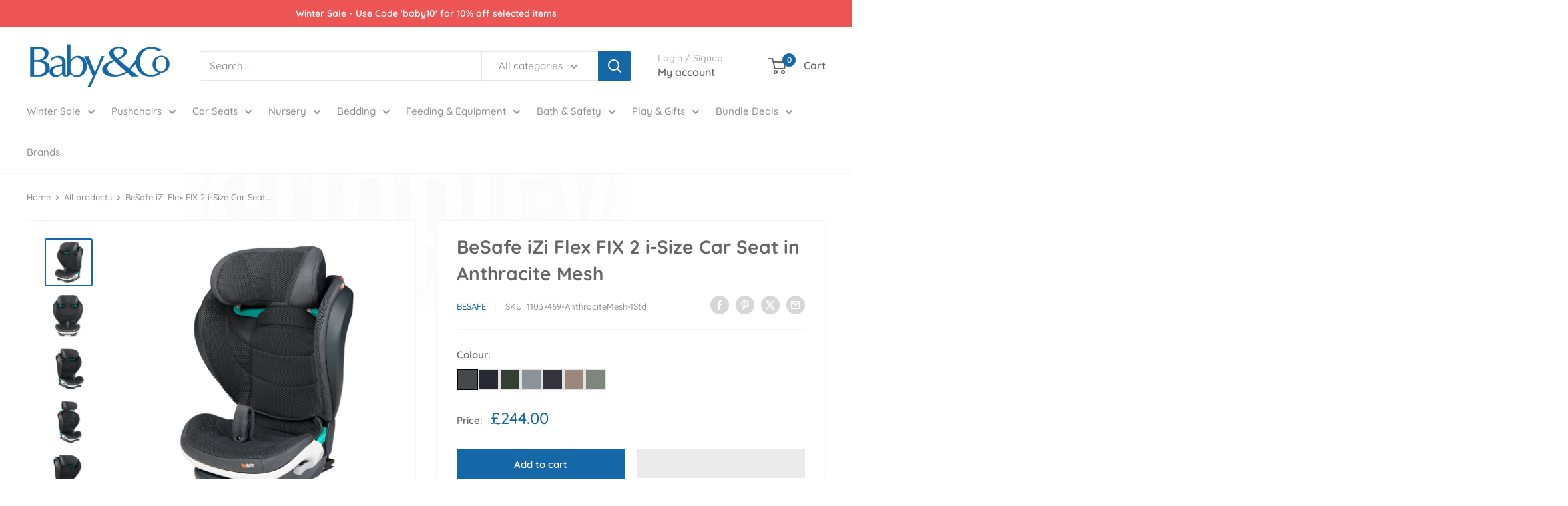

--- FILE ---
content_type: text/html; charset=utf-8
request_url: https://www.babyandco.com/products/besafe-izi-flex-fix-2-i-size-car-seat-in-anthracite-mesh
body_size: 77859
content:















<!doctype html>

<html class="no-js" lang="en">
  <head>
      
<script type="text/javascript">const observer = new MutationObserver(e => { e.forEach(({ addedNodes: e }) => { e.forEach(e => { 1 === e.nodeType && "SCRIPT" === e.tagName && (e.innerHTML.includes("asyncLoad") && (e.innerHTML = e.innerHTML.replace("if(window.attachEvent)", "document.addEventListener('asyncLazyLoad',function(event){asyncLoad();});if(window.attachEvent)").replaceAll(", asyncLoad", ", function(){}")), e.innerHTML.includes("PreviewBarInjector") && (e.innerHTML = e.innerHTML.replace("DOMContentLoaded", "asyncLazyLoad")), (e.className == 'analytics') && (e.type = 'text/lazyload'),(e.src.includes("assets/storefront/features")||e.src.includes("assets/shopify_pay")||e.src.includes("connect.facebook.net"))&&(e.setAttribute("data-src", e.src), e.removeAttribute("src")))})})});observer.observe(document.documentElement,{childList:!0,subtree:!0})</script> 
  
 <script src="//www.babyandco.com/cdn/shop/t/123/assets/optimizer.js?v=156381019048792485371765807991" type="text/javascript"></script>
  
    
<script>
  YETT_BLACKLIST = [/productreviews/,/trustpilot/,/clerk/,/tiktok/,/bae1676cfwd2530674p4253c800m34e853cbm/,/optimonk/]
  !function(t,e){"object"==typeof exports&&"undefined"!=typeof module?e(exports):"function"==typeof define&&define.amd?define(["exports"],e):e(t.yett={})}(this,function(t){"use strict";var e={blacklist:window.YETT_BLACKLIST,whitelist:window.YETT_WHITELIST},r={blacklisted:[]},n=function(t,r){return t&&(!r||"javascript/blocked"!==r)&&(!e.blacklist||e.blacklist.some(function(e){return e.test(t)}))&&(!e.whitelist||e.whitelist.every(function(e){return!e.test(t)}))},i=function(t){var r=t.getAttribute("src");return e.blacklist&&e.blacklist.every(function(t){return!t.test(r)})||e.whitelist&&e.whitelist.some(function(t){return t.test(r)})},c=new MutationObserver(function(t){t.forEach(function(t){for(var e=t.addedNodes,i=function(t){var i=e[t];if(1===i.nodeType&&"SCRIPT"===i.tagName){var c=i.src,o=i.type;if(n(c,o)){r.blacklisted.push(i.cloneNode()),i.type="javascript/blocked";i.addEventListener("beforescriptexecute",function t(e){"javascript/blocked"===i.getAttribute("type")&&e.preventDefault(),i.removeEventListener("beforescriptexecute",t)}),i.parentElement.removeChild(i)}}},c=0;c<e.length;c++)i(c)})});c.observe(document.documentElement,{childList:!0,subtree:!0});var o=document.createElement;document.createElement=function(){for(var t=arguments.length,e=Array(t),r=0;r<t;r++)e[r]=arguments[r];if("script"!==e[0].toLowerCase())return o.bind(document).apply(void 0,e);var i=o.bind(document).apply(void 0,e),c=i.setAttribute.bind(i);return Object.defineProperties(i,{src:{get:function(){return i.getAttribute("src")},set:function(t){return n(t,i.type)&&c("type","javascript/blocked"),c("src",t),!0}},type:{set:function(t){var e=n(i.src,i.type)?"javascript/blocked":t;return c("type",e),!0}}}),i.setAttribute=function(t,e){"type"===t||"src"===t?i[t]=e:HTMLScriptElement.prototype.setAttribute.call(i,t,e)},i};var l=function(t){if(Array.isArray(t)){for(var e=0,r=Array(t.length);e<t.length;e++)r[e]=t[e];return r}return Array.from(t)},a=new RegExp("[|\\{}()[\\]^$+*?.]","g");t.unblock=function(){for(var t=arguments.length,n=Array(t),o=0;o<t;o++)n[o]=arguments[o];n.length<1?(e.blacklist=[],e.whitelist=[]):(e.blacklist&&(e.blacklist=e.blacklist.filter(function(t){return n.every(function(e){return!t.test(e)})})),e.whitelist&&(e.whitelist=[].concat(l(e.whitelist),l(n.map(function(t){var r=".*"+t.replace(a,"\\$&")+".*";return e.whitelist.find(function(t){return t.toString()===r.toString()})?null:new RegExp(r)}).filter(Boolean)))));for(var s=document.querySelectorAll('script[type="javascript/blocked"]'),u=0;u<s.length;u++){var p=s[u];i(p)&&(p.type="application/javascript",r.blacklisted.push(p),p.parentElement.removeChild(p))}var d=0;[].concat(l(r.blacklisted)).forEach(function(t,e){if(i(t)){var n=document.createElement("script");n.setAttribute("src",t.src),n.setAttribute("type","application/javascript"),document.head.appendChild(n),r.blacklisted.splice(e-d,1),d++}}),e.blacklist&&e.blacklist.length<1&&c.disconnect()},Object.defineProperty(t,"__esModule",{value:!0})});
</script> 
    


<link rel="preload" as="image" href="//www.babyandco.com/cdn/shop/files/besafe-highback-booster-seats-besafe-izi-flex-fix-2-i-size-car-seat-in-anthracite-mesh-11037469-anthracitemesh-1std-32264651899017_800x.jpg?v=1710519739">





<link rel="preconnect" href="//fonts.shopifycdn.com/" crossorigin>
<link rel="preconnect" href="//v.shopify.com/" crossorigin>
<link rel="dns-prefetch" href="//www.babyandco.com" crossorigin>
<link rel="dns-prefetch" href="//baby-co-bristol.myshopify.com" crossorigin>
<link rel="dns-prefetch" href="//cdn.shopify.com" crossorigin>
<link rel="dns-prefetch" href="//v.shopify.com" crossorigin>
<link rel="dns-prefetch" href="//fonts.shopifycdn.com" crossorigin>








    <meta charset="utf-8">
    <meta name="viewport" content="width=device-width, initial-scale=1.0, height=device-height, minimum-scale=1.0, maximum-scale=1.0">
    <meta name="theme-color" content="#1468a7">

    <title>BeSafe iZi Flex FIX 2 i-Size Car Seat in Anthracite Mesh</title><meta name="description" content="Introducing the iZi Flex Fix 2: a high-back booster seat combining safety and comfort. Features include adjustable headrest, ISOfix installation, and advanced side impact protection. Suitable for children aged 4-12, with flexible fitting options for families."><link rel="canonical" href="https://www.babyandco.com/products/besafe-izi-flex-fix-2-i-size-car-seat-in-anthracite-mesh"><link rel="shortcut icon" href="//www.babyandco.com/cdn/shop/files/Favicon_34c2ebfb-7326-4e1f-a9dc-b07383a720b9_96x96.png?v=1738791213" type="image/png"><link rel="preload" as="style" href="//www.babyandco.com/cdn/shop/t/123/assets/theme.css?v=175131508593260692211765807991">
    <link rel="preload" as="script" href="//www.babyandco.com/cdn/shop/t/123/assets/theme.js?v=95479974811962363111765807991">
    <link rel="preconnect" href="https://cdn.shopify.com">
    <link rel="preconnect" href="https://fonts.shopifycdn.com">
    <link rel="dns-prefetch" href="https://productreviews.shopifycdn.com">
    <link rel="dns-prefetch" href="https://ajax.googleapis.com">
    <link rel="dns-prefetch" href="https://maps.googleapis.com">
    <link rel="dns-prefetch" href="https://maps.gstatic.com">

    <meta property="og:type" content="product">
  <meta property="og:title" content="BeSafe iZi Flex FIX 2 i-Size Car Seat in Anthracite Mesh"><meta property="og:image" content="http://www.babyandco.com/cdn/shop/files/besafe-highback-booster-seats-besafe-izi-flex-fix-2-i-size-car-seat-in-anthracite-mesh-11037469-anthracitemesh-1std-32264651899017.jpg?v=1710519739">
    <meta property="og:image:secure_url" content="https://www.babyandco.com/cdn/shop/files/besafe-highback-booster-seats-besafe-izi-flex-fix-2-i-size-car-seat-in-anthracite-mesh-11037469-anthracitemesh-1std-32264651899017.jpg?v=1710519739">
    <meta property="og:image:width" content="2000">
    <meta property="og:image:height" content="2000"><meta property="product:price:amount" content="244.00">
  <meta property="product:price:currency" content="GBP"><meta property="og:description" content="Introducing the iZi Flex Fix 2: a high-back booster seat combining safety and comfort. Features include adjustable headrest, ISOfix installation, and advanced side impact protection. Suitable for children aged 4-12, with flexible fitting options for families."><meta property="og:url" content="https://www.babyandco.com/products/besafe-izi-flex-fix-2-i-size-car-seat-in-anthracite-mesh">
<meta property="og:site_name" content="Baby &amp; Co"><meta name="twitter:card" content="summary"><meta name="twitter:title" content="BeSafe iZi Flex FIX 2 i-Size Car Seat in Anthracite Mesh">
  <meta name="twitter:description" content="The iZi Flex Fix 2  The New and Improved Flex Fix iSize has arrived! A High-back booster seat upgraded from our award-winning favourite iZi Flex FIX 2 in Anthracite Mesh. This seat is used when the child is ready to sit front-facing (from 4 years or older). It combines excellent safety, optimum comfort and quality design to accommodate up to three car seats in a row. For your child’s safety, BeSafe recommends that you wait as long as possible before turning them around to face forward. Safety First. Building on the innovative safety features of the Besafe iZi Car seats, the BeSafe iZi FLEX Fix 2 adds i-size exceeding safety to create a very safe seat that will grow with your child. The Additional Side Impact Protection is retractable and removable so you can provide protection specifically where it&#39;s needed">
  <meta name="twitter:image" content="https://www.babyandco.com/cdn/shop/files/besafe-highback-booster-seats-besafe-izi-flex-fix-2-i-size-car-seat-in-anthracite-mesh-11037469-anthracitemesh-1std-32264651899017_600x600_crop_center.jpg?v=1710519739">
    <link rel="preload" href="//www.babyandco.com/cdn/fonts/quicksand/quicksand_n7.d375fe11182475f82f7bb6306a0a0e4018995610.woff2" as="font" type="font/woff2" crossorigin><link rel="preload" href="//www.babyandco.com/cdn/fonts/quicksand/quicksand_n5.8f86b119923a62b5ca76bc9a6fb25da7a7498802.woff2" as="font" type="font/woff2" crossorigin><style>
  @font-face {
  font-family: Quicksand;
  font-weight: 700;
  font-style: normal;
  font-display: swap;
  src: url("//www.babyandco.com/cdn/fonts/quicksand/quicksand_n7.d375fe11182475f82f7bb6306a0a0e4018995610.woff2") format("woff2"),
       url("//www.babyandco.com/cdn/fonts/quicksand/quicksand_n7.8ac2ae2fc4b90ef79aaa7aedb927d39f9f9aa3f4.woff") format("woff");
}

  @font-face {
  font-family: Quicksand;
  font-weight: 500;
  font-style: normal;
  font-display: swap;
  src: url("//www.babyandco.com/cdn/fonts/quicksand/quicksand_n5.8f86b119923a62b5ca76bc9a6fb25da7a7498802.woff2") format("woff2"),
       url("//www.babyandco.com/cdn/fonts/quicksand/quicksand_n5.c31882e058f76d723a7b6b725ac3ca095b5a2a70.woff") format("woff");
}

@font-face {
  font-family: Quicksand;
  font-weight: 600;
  font-style: normal;
  font-display: swap;
  src: url("//www.babyandco.com/cdn/fonts/quicksand/quicksand_n6.2d744c302b66242b8689223a01c2ae7d363b7b45.woff2") format("woff2"),
       url("//www.babyandco.com/cdn/fonts/quicksand/quicksand_n6.0d771117677705be6acb5844d65cf2b9cbf6ea3d.woff") format("woff");
}



  @font-face {
  font-family: Quicksand;
  font-weight: 700;
  font-style: normal;
  font-display: swap;
  src: url("//www.babyandco.com/cdn/fonts/quicksand/quicksand_n7.d375fe11182475f82f7bb6306a0a0e4018995610.woff2") format("woff2"),
       url("//www.babyandco.com/cdn/fonts/quicksand/quicksand_n7.8ac2ae2fc4b90ef79aaa7aedb927d39f9f9aa3f4.woff") format("woff");
}

  
  

  :root {
    --default-text-font-size : 15px;
    --base-text-font-size    : 15px;
    --heading-font-family    : Quicksand, sans-serif;
    --heading-font-weight    : 700;
    --heading-font-style     : normal;
    --text-font-family       : Quicksand, sans-serif;
    --text-font-weight       : 500;
    --text-font-style        : normal;
    --text-font-bolder-weight: 600;
    --text-link-decoration   : underline;

    --text-color               : #909090;
    --text-color-rgb           : 144, 144, 144;
    --heading-color            : #666666;
    --border-color             : #f5f5f5;
    --border-color-rgb         : 245, 245, 245;
    --form-border-color        : #e8e8e8;
    --accent-color             : #1468a7;
    --accent-color-rgb         : 20, 104, 167;
    --link-color               : #1468a7;
    --link-color-hover         : #0c3d63;
    --background               : #ffffff;
    --secondary-background     : #ffffff;
    --secondary-background-rgb : 255, 255, 255;
    --accent-background        : rgba(20, 104, 167, 0.08);

    --input-background: #ffffff;

    --error-color       : #ed5454;
    --error-background  : rgba(237, 84, 84, 0.07);
    --success-color     : #00aa00;
    --success-background: rgba(0, 170, 0, 0.11);

    --primary-button-background      : #1468a7;
    --primary-button-background-rgb  : 20, 104, 167;
    --primary-button-text-color      : #ffffff;
    --secondary-button-background    : #ed5454;
    --secondary-button-background-rgb: 237, 84, 84;
    --secondary-button-text-color    : #ffffff;

    --header-background      : #ffffff;
    --header-text-color      : #666666;
    --header-light-text-color: #acacac;
    --header-border-color    : rgba(172, 172, 172, 0.3);
    --header-accent-color    : #1468a7;

    --footer-background-color:    #ffffff;
    --footer-heading-text-color:  #666666;
    --footer-body-text-color:     #909090;
    --footer-body-text-color-rgb: 144, 144, 144;
    --footer-accent-color:        #1468a7;
    --footer-accent-color-rgb:    20, 104, 167;
    --footer-border:              1px solid var(--border-color);
    
    --flickity-arrow-color: #c2c2c2;--product-on-sale-accent           : #ed5454;
    --product-on-sale-accent-rgb       : 237, 84, 84;
    --product-on-sale-color            : #ffffff;
    --product-in-stock-color           : #008a00;
    --product-low-stock-color          : #ed5454;
    --product-sold-out-color           : #acacac;
    --product-custom-label-1-background: #008a00;
    --product-custom-label-1-color     : #ffffff;
    --product-custom-label-2-background: #00a500;
    --product-custom-label-2-color     : #ffffff;
    --product-review-star-color        : #ffbd00;

    --mobile-container-gutter : 20px;
    --desktop-container-gutter: 40px;

    /* Shopify related variables */
    --payment-terms-background-color: #ffffff;
  }
</style>

<script>
  // IE11 does not have support for CSS variables, so we have to polyfill them
  if (!(((window || {}).CSS || {}).supports && window.CSS.supports('(--a: 0)'))) {
    const script = document.createElement('script');
    script.type = 'text/javascript';
    script.src = 'https://cdn.jsdelivr.net/npm/css-vars-ponyfill@2';
    script.onload = function() {
      cssVars({});
    };

    document.getElementsByTagName('head')[0].appendChild(script);
  }
</script>


     
    
    
  <script defer>window.performance && window.performance.mark && window.performance.mark('shopify.content_for_header.start');</script><meta id="shopify-digital-wallet" name="shopify-digital-wallet" content="/27312521353/digital_wallets/dialog">
<meta name="shopify-checkout-api-token" content="17281c743c517267387e8ad6f3b6ef31">
<meta id="in-context-paypal-metadata" data-shop-id="27312521353" data-venmo-supported="false" data-environment="production" data-locale="en_US" data-paypal-v4="true" data-currency="GBP">
<link rel="alternate" type="application/json+oembed" href="https://www.babyandco.com/products/besafe-izi-flex-fix-2-i-size-car-seat-in-anthracite-mesh.oembed">
<script defer async="async" src="/checkouts/internal/preloads.js?locale=en-GB"></script>
<link rel="preconnect" href="https://shop.app" crossorigin="anonymous">
<script defer async="async" src="https://shop.app/checkouts/internal/preloads.js?locale=en-GB&shop_id=27312521353" crossorigin="anonymous"></script>
<script defer id="apple-pay-shop-capabilities" type="application/json">{"shopId":27312521353,"countryCode":"GB","currencyCode":"GBP","merchantCapabilities":["supports3DS"],"merchantId":"gid:\/\/shopify\/Shop\/27312521353","merchantName":"Baby \u0026 Co","requiredBillingContactFields":["postalAddress","email","phone"],"requiredShippingContactFields":["postalAddress","email","phone"],"shippingType":"shipping","supportedNetworks":["visa","maestro","masterCard","amex"],"total":{"type":"pending","label":"Baby \u0026 Co","amount":"1.00"},"shopifyPaymentsEnabled":true,"supportsSubscriptions":true}</script>
<script defer id="shopify-features" type="application/json">{"accessToken":"17281c743c517267387e8ad6f3b6ef31","betas":["rich-media-storefront-analytics"],"domain":"www.babyandco.com","predictiveSearch":true,"shopId":27312521353,"locale":"en"}</script>
<script defer>var Shopify = Shopify || {};
Shopify.shop = "baby-co-bristol.myshopify.com";
Shopify.locale = "en";
Shopify.currency = {"active":"GBP","rate":"1.0"};
Shopify.country = "GB";
Shopify.theme = {"name":"Xmas Sale 25 | MeroxIO Backup 11-12-25","id":181278081403,"schema_name":"Warehouse","schema_version":"4.4.1","theme_store_id":871,"role":"main"};
Shopify.theme.handle = "null";
Shopify.theme.style = {"id":null,"handle":null};
Shopify.cdnHost = "www.babyandco.com/cdn";
Shopify.routes = Shopify.routes || {};
Shopify.routes.root = "/";</script>
<script defer type="module">!function(o){(o.Shopify=o.Shopify||{}).modules=!0}(window);</script>
<script defer>!function(o){function n(){var o=[];function n(){o.push(Array.prototype.slice.apply(arguments))}return n.q=o,n}var t=o.Shopify=o.Shopify||{};t.loadFeatures=n(),t.autoloadFeatures=n()}(window);</script>
<script defer>
  window.ShopifyPay = window.ShopifyPay || {};
  window.ShopifyPay.apiHost = "shop.app\/pay";
  window.ShopifyPay.redirectState = null;
</script>
<script defer id="shop-js-analytics" type="application/json">{"pageType":"product"}</script>
<script defer defer="defer" async type="module" src="//www.babyandco.com/cdn/shopifycloud/shop-js/modules/v2/client.init-shop-cart-sync_C5BV16lS.en.esm.js"></script>
<script defer defer="defer" async type="module" src="//www.babyandco.com/cdn/shopifycloud/shop-js/modules/v2/chunk.common_CygWptCX.esm.js"></script>
<script defer type="module">
  await import("//www.babyandco.com/cdn/shopifycloud/shop-js/modules/v2/client.init-shop-cart-sync_C5BV16lS.en.esm.js");
await import("//www.babyandco.com/cdn/shopifycloud/shop-js/modules/v2/chunk.common_CygWptCX.esm.js");

  window.Shopify.SignInWithShop?.initShopCartSync?.({"fedCMEnabled":true,"windoidEnabled":true});

</script>
<script defer>
  window.Shopify = window.Shopify || {};
  if (!window.Shopify.featureAssets) window.Shopify.featureAssets = {};
  window.Shopify.featureAssets['shop-js'] = {"shop-cart-sync":["modules/v2/client.shop-cart-sync_ZFArdW7E.en.esm.js","modules/v2/chunk.common_CygWptCX.esm.js"],"init-fed-cm":["modules/v2/client.init-fed-cm_CmiC4vf6.en.esm.js","modules/v2/chunk.common_CygWptCX.esm.js"],"shop-button":["modules/v2/client.shop-button_tlx5R9nI.en.esm.js","modules/v2/chunk.common_CygWptCX.esm.js"],"shop-cash-offers":["modules/v2/client.shop-cash-offers_DOA2yAJr.en.esm.js","modules/v2/chunk.common_CygWptCX.esm.js","modules/v2/chunk.modal_D71HUcav.esm.js"],"init-windoid":["modules/v2/client.init-windoid_sURxWdc1.en.esm.js","modules/v2/chunk.common_CygWptCX.esm.js"],"shop-toast-manager":["modules/v2/client.shop-toast-manager_ClPi3nE9.en.esm.js","modules/v2/chunk.common_CygWptCX.esm.js"],"init-shop-email-lookup-coordinator":["modules/v2/client.init-shop-email-lookup-coordinator_B8hsDcYM.en.esm.js","modules/v2/chunk.common_CygWptCX.esm.js"],"init-shop-cart-sync":["modules/v2/client.init-shop-cart-sync_C5BV16lS.en.esm.js","modules/v2/chunk.common_CygWptCX.esm.js"],"avatar":["modules/v2/client.avatar_BTnouDA3.en.esm.js"],"pay-button":["modules/v2/client.pay-button_FdsNuTd3.en.esm.js","modules/v2/chunk.common_CygWptCX.esm.js"],"init-customer-accounts":["modules/v2/client.init-customer-accounts_DxDtT_ad.en.esm.js","modules/v2/client.shop-login-button_C5VAVYt1.en.esm.js","modules/v2/chunk.common_CygWptCX.esm.js","modules/v2/chunk.modal_D71HUcav.esm.js"],"init-shop-for-new-customer-accounts":["modules/v2/client.init-shop-for-new-customer-accounts_ChsxoAhi.en.esm.js","modules/v2/client.shop-login-button_C5VAVYt1.en.esm.js","modules/v2/chunk.common_CygWptCX.esm.js","modules/v2/chunk.modal_D71HUcav.esm.js"],"shop-login-button":["modules/v2/client.shop-login-button_C5VAVYt1.en.esm.js","modules/v2/chunk.common_CygWptCX.esm.js","modules/v2/chunk.modal_D71HUcav.esm.js"],"init-customer-accounts-sign-up":["modules/v2/client.init-customer-accounts-sign-up_CPSyQ0Tj.en.esm.js","modules/v2/client.shop-login-button_C5VAVYt1.en.esm.js","modules/v2/chunk.common_CygWptCX.esm.js","modules/v2/chunk.modal_D71HUcav.esm.js"],"shop-follow-button":["modules/v2/client.shop-follow-button_Cva4Ekp9.en.esm.js","modules/v2/chunk.common_CygWptCX.esm.js","modules/v2/chunk.modal_D71HUcav.esm.js"],"checkout-modal":["modules/v2/client.checkout-modal_BPM8l0SH.en.esm.js","modules/v2/chunk.common_CygWptCX.esm.js","modules/v2/chunk.modal_D71HUcav.esm.js"],"lead-capture":["modules/v2/client.lead-capture_Bi8yE_yS.en.esm.js","modules/v2/chunk.common_CygWptCX.esm.js","modules/v2/chunk.modal_D71HUcav.esm.js"],"shop-login":["modules/v2/client.shop-login_D6lNrXab.en.esm.js","modules/v2/chunk.common_CygWptCX.esm.js","modules/v2/chunk.modal_D71HUcav.esm.js"],"payment-terms":["modules/v2/client.payment-terms_CZxnsJam.en.esm.js","modules/v2/chunk.common_CygWptCX.esm.js","modules/v2/chunk.modal_D71HUcav.esm.js"]};
</script>
<script defer>(function() {
  var isLoaded = false;
  function asyncLoad() {
    if (isLoaded) return;
    isLoaded = true;
    var urls = ["https:\/\/ecommplugins-scripts.trustpilot.com\/v2.1\/js\/header.min.js?settings=eyJrZXkiOiJsWjFaVzhPR25aSDdRSlZxIiwicyI6InNrdSJ9\u0026shop=baby-co-bristol.myshopify.com","https:\/\/ecommplugins-trustboxsettings.trustpilot.com\/baby-co-bristol.myshopify.com.js?settings=1757956587532\u0026shop=baby-co-bristol.myshopify.com","https:\/\/widget.trustpilot.com\/bootstrap\/v5\/tp.widget.sync.bootstrap.min.js?shop=baby-co-bristol.myshopify.com","https:\/\/d23dclunsivw3h.cloudfront.net\/redirect-app.js?shop=baby-co-bristol.myshopify.com","https:\/\/na.shgcdn3.com\/pixel-collector.js?shop=baby-co-bristol.myshopify.com","https:\/\/ecommplugins-scripts.trustpilot.com\/v2.1\/js\/success.min.js?settings=eyJrZXkiOiJsWjFaVzhPR25aSDdRSlZxIiwicyI6InNrdSIsInQiOlsib3JkZXJzL2Z1bGZpbGxlZCJdLCJ2IjoiIiwiYSI6IlNob3BpZnktMjAyMC0wMSJ9\u0026shop=baby-co-bristol.myshopify.com","https:\/\/ecommplugins-scripts.trustpilot.com\/v2.1\/js\/success.min.js?settings=eyJrZXkiOiJsWjFaVzhPR25aSDdRSlZxIiwicyI6InNrdSIsInQiOlsib3JkZXJzL2Z1bGZpbGxlZCJdLCJ2IjoiIiwiYSI6IlNob3BpZnktMjAyMC0wMSJ9\u0026shop=baby-co-bristol.myshopify.com","\/\/cdn.shopify.com\/proxy\/e54a7b9fdbcce41f0fd10c5eee7d4425c7cddcc0c54eb7cfff24b4a0cb085582\/cdn.bogos.io\/script_tag\/secomapp.scripttag.js?shop=baby-co-bristol.myshopify.com\u0026sp-cache-control=cHVibGljLCBtYXgtYWdlPTkwMA","https:\/\/s3.eu-west-1.amazonaws.com\/production-klarna-il-shopify-osm\/0b7fe7c4a98ef8166eeafee767bc667686567a25\/baby-co-bristol.myshopify.com-1766414587552.js?shop=baby-co-bristol.myshopify.com"];
    for (var i = 0; i < urls.length; i++) {
      var s = document.createElement('script');
      s.type = 'text/javascript';
      s.async = true;
      s.src = urls[i];
      var x = document.getElementsByTagName('script')[0];
      x.parentNode.insertBefore(s, x);
    }
  };
  if(window.attachEvent) {
    window.attachEvent('onload', asyncLoad);
  } else {
    window.addEventListener('load', asyncLoad, false);
  }
})();</script>
<script defer id="__st">var __st={"a":27312521353,"offset":0,"reqid":"d08af357-c1c4-497c-904e-4e733cf36f22-1768694356","pageurl":"www.babyandco.com\/products\/besafe-izi-flex-fix-2-i-size-car-seat-in-anthracite-mesh","u":"91791ab84559","p":"product","rtyp":"product","rid":7466788552841};</script>
<script defer>window.ShopifyPaypalV4VisibilityTracking = true;</script>
<script defer id="captcha-bootstrap">!function(){'use strict';const t='contact',e='account',n='new_comment',o=[[t,t],['blogs',n],['comments',n],[t,'customer']],c=[[e,'customer_login'],[e,'guest_login'],[e,'recover_customer_password'],[e,'create_customer']],r=t=>t.map((([t,e])=>`form[action*='/${t}']:not([data-nocaptcha='true']) input[name='form_type'][value='${e}']`)).join(','),a=t=>()=>t?[...document.querySelectorAll(t)].map((t=>t.form)):[];function s(){const t=[...o],e=r(t);return a(e)}const i='password',u='form_key',d=['recaptcha-v3-token','g-recaptcha-response','h-captcha-response',i],f=()=>{try{return window.sessionStorage}catch{return}},m='__shopify_v',_=t=>t.elements[u];function p(t,e,n=!1){try{const o=window.sessionStorage,c=JSON.parse(o.getItem(e)),{data:r}=function(t){const{data:e,action:n}=t;return t[m]||n?{data:e,action:n}:{data:t,action:n}}(c);for(const[e,n]of Object.entries(r))t.elements[e]&&(t.elements[e].value=n);n&&o.removeItem(e)}catch(o){console.error('form repopulation failed',{error:o})}}const l='form_type',E='cptcha';function T(t){t.dataset[E]=!0}const w=window,h=w.document,L='Shopify',v='ce_forms',y='captcha';let A=!1;((t,e)=>{const n=(g='f06e6c50-85a8-45c8-87d0-21a2b65856fe',I='https://cdn.shopify.com/shopifycloud/storefront-forms-hcaptcha/ce_storefront_forms_captcha_hcaptcha.v1.5.2.iife.js',D={infoText:'Protected by hCaptcha',privacyText:'Privacy',termsText:'Terms'},(t,e,n)=>{const o=w[L][v],c=o.bindForm;if(c)return c(t,g,e,D).then(n);var r;o.q.push([[t,g,e,D],n]),r=I,A||(h.body.append(Object.assign(h.createElement('script'),{id:'captcha-provider',async:!0,src:r})),A=!0)});var g,I,D;w[L]=w[L]||{},w[L][v]=w[L][v]||{},w[L][v].q=[],w[L][y]=w[L][y]||{},w[L][y].protect=function(t,e){n(t,void 0,e),T(t)},Object.freeze(w[L][y]),function(t,e,n,w,h,L){const[v,y,A,g]=function(t,e,n){const i=e?o:[],u=t?c:[],d=[...i,...u],f=r(d),m=r(i),_=r(d.filter((([t,e])=>n.includes(e))));return[a(f),a(m),a(_),s()]}(w,h,L),I=t=>{const e=t.target;return e instanceof HTMLFormElement?e:e&&e.form},D=t=>v().includes(t);t.addEventListener('submit',(t=>{const e=I(t);if(!e)return;const n=D(e)&&!e.dataset.hcaptchaBound&&!e.dataset.recaptchaBound,o=_(e),c=g().includes(e)&&(!o||!o.value);(n||c)&&t.preventDefault(),c&&!n&&(function(t){try{if(!f())return;!function(t){const e=f();if(!e)return;const n=_(t);if(!n)return;const o=n.value;o&&e.removeItem(o)}(t);const e=Array.from(Array(32),(()=>Math.random().toString(36)[2])).join('');!function(t,e){_(t)||t.append(Object.assign(document.createElement('input'),{type:'hidden',name:u})),t.elements[u].value=e}(t,e),function(t,e){const n=f();if(!n)return;const o=[...t.querySelectorAll(`input[type='${i}']`)].map((({name:t})=>t)),c=[...d,...o],r={};for(const[a,s]of new FormData(t).entries())c.includes(a)||(r[a]=s);n.setItem(e,JSON.stringify({[m]:1,action:t.action,data:r}))}(t,e)}catch(e){console.error('failed to persist form',e)}}(e),e.submit())}));const S=(t,e)=>{t&&!t.dataset[E]&&(n(t,e.some((e=>e===t))),T(t))};for(const o of['focusin','change'])t.addEventListener(o,(t=>{const e=I(t);D(e)&&S(e,y())}));const B=e.get('form_key'),M=e.get(l),P=B&&M;t.addEventListener('DOMContentLoaded',(()=>{const t=y();if(P)for(const e of t)e.elements[l].value===M&&p(e,B);[...new Set([...A(),...v().filter((t=>'true'===t.dataset.shopifyCaptcha))])].forEach((e=>S(e,t)))}))}(h,new URLSearchParams(w.location.search),n,t,e,['guest_login'])})(!1,!0)}();</script>
<script defer integrity="sha256-4kQ18oKyAcykRKYeNunJcIwy7WH5gtpwJnB7kiuLZ1E=" data-source-attribution="shopify.loadfeatures" defer="defer" src="//www.babyandco.com/cdn/shopifycloud/storefront/assets/storefront/load_feature-a0a9edcb.js" crossorigin="anonymous"></script>
<script defer crossorigin="anonymous" defer="defer" src="//www.babyandco.com/cdn/shopifycloud/storefront/assets/shopify_pay/storefront-65b4c6d7.js?v=20250812"></script>
<script defer data-source-attribution="shopify.dynamic_checkout.dynamic.init">var Shopify=Shopify||{};Shopify.PaymentButton=Shopify.PaymentButton||{isStorefrontPortableWallets:!0,init:function(){window.Shopify.PaymentButton.init=function(){};var t=document.createElement("script");t.src="https://www.babyandco.com/cdn/shopifycloud/portable-wallets/latest/portable-wallets.en.js",t.type="module",document.head.appendChild(t)}};
</script>
<script defer data-source-attribution="shopify.dynamic_checkout.buyer_consent">
  function portableWalletsHideBuyerConsent(e){var t=document.getElementById("shopify-buyer-consent"),n=document.getElementById("shopify-subscription-policy-button");t&&n&&(t.classList.add("hidden"),t.setAttribute("aria-hidden","true"),n.removeEventListener("click",e))}function portableWalletsShowBuyerConsent(e){var t=document.getElementById("shopify-buyer-consent"),n=document.getElementById("shopify-subscription-policy-button");t&&n&&(t.classList.remove("hidden"),t.removeAttribute("aria-hidden"),n.addEventListener("click",e))}window.Shopify?.PaymentButton&&(window.Shopify.PaymentButton.hideBuyerConsent=portableWalletsHideBuyerConsent,window.Shopify.PaymentButton.showBuyerConsent=portableWalletsShowBuyerConsent);
</script>
<script defer>
  function portableWalletsCleanup(e){e&&e.src&&console.error("Failed to load portable wallets script "+e.src);var t=document.querySelectorAll("shopify-accelerated-checkout .shopify-payment-button__skeleton, shopify-accelerated-checkout-cart .wallet-cart-button__skeleton"),e=document.getElementById("shopify-buyer-consent");for(let e=0;e<t.length;e++)t[e].remove();e&&e.remove()}function portableWalletsNotLoadedAsModule(e){e instanceof ErrorEvent&&"string"==typeof e.message&&e.message.includes("import.meta")&&"string"==typeof e.filename&&e.filename.includes("portable-wallets")&&(window.removeEventListener("error",portableWalletsNotLoadedAsModule),window.Shopify.PaymentButton.failedToLoad=e,"loading"===document.readyState?document.addEventListener("DOMContentLoaded",window.Shopify.PaymentButton.init):window.Shopify.PaymentButton.init())}window.addEventListener("error",portableWalletsNotLoadedAsModule);
</script>

<script defer type="module" src="https://www.babyandco.com/cdn/shopifycloud/portable-wallets/latest/portable-wallets.en.js" onError="portableWalletsCleanup(this)" crossorigin="anonymous"></script>
<script defer nomodule>
  document.addEventListener("DOMContentLoaded", portableWalletsCleanup);
</script>

<link id="shopify-accelerated-checkout-styles" rel="stylesheet" media="screen" href="https://www.babyandco.com/cdn/shopifycloud/portable-wallets/latest/accelerated-checkout-backwards-compat.css" crossorigin="anonymous">
<style id="shopify-accelerated-checkout-cart">
        #shopify-buyer-consent {
  margin-top: 1em;
  display: inline-block;
  width: 100%;
}

#shopify-buyer-consent.hidden {
  display: none;
}

#shopify-subscription-policy-button {
  background: none;
  border: none;
  padding: 0;
  text-decoration: underline;
  font-size: inherit;
  cursor: pointer;
}

#shopify-subscription-policy-button::before {
  box-shadow: none;
}

      </style>

<script defer>window.performance && window.performance.mark && window.performance.mark('shopify.content_for_header.end');</script>
  





  <script defer type="text/javascript">
    
      window.__shgMoneyFormat = window.__shgMoneyFormat || {"GBP":{"currency":"GBP","currency_symbol":"£","currency_symbol_location":"left","decimal_places":2,"decimal_separator":".","thousands_separator":","}};
    
    window.__shgCurrentCurrencyCode = window.__shgCurrentCurrencyCode || {
      currency: "GBP",
      currency_symbol: "£",
      decimal_separator: ".",
      thousands_separator: ",",
      decimal_places: 2,
      currency_symbol_location: "left"
    };
  </script>



    

    <link rel="stylesheet" href="//www.babyandco.com/cdn/shop/t/123/assets/theme.css?v=175131508593260692211765807991">

    <!-- Google Tag Manager -->
<script>(function(w,d,s,l,i){w[l]=w[l]||[];w[l].push({'gtm.start':
    new Date().getTime(),event:'gtm.js'});var f=d.getElementsByTagName(s)[0],
    j=d.createElement(s),dl=l!='dataLayer'?'&l='+l:'';j.async=true;j.src=
    'https://www.googletagmanager.com/gtm.js?id='+i+dl;f.parentNode.insertBefore(j,f);
    })(window,document,'script','dataLayer','GTM-PJMVRPS');
    </script>
<!-- End Google Tag Manager -->

<!-- AdWords -->
<script>
    window.dataLayer = window.dataLayer || [];
    function gtag(){dataLayer.push(arguments);}
    gtag('js', new Date());
    gtag('config','AW-1062527219');
</script>
<!-- End AdWords -->
    
  <script type="application/ld+json">
  {
    "@context": "https://schema.org",
    "@type": "Product",
    "productID": 7466788552841,
    "offers": [{
          "@type": "Offer",
          "name": "Default Title",
          "availability":"https://schema.org/InStock",
          "price": 244.0,
          "priceCurrency": "GBP",
          "priceValidUntil": "2026-01-27","sku": "11037469-AnthraciteMesh-1Std",
            "gtin13": "7072754021160",
          "url": "/products/besafe-izi-flex-fix-2-i-size-car-seat-in-anthracite-mesh?variant=41955104686217"
        }
],"brand": {
      "@type": "Brand",
      "name": "BeSafe"
    },
    "name": "BeSafe iZi Flex FIX 2 i-Size Car Seat in Anthracite Mesh",
    "description": "The iZi Flex Fix 2 \nThe New and Improved Flex Fix iSize has arrived!\nA High-back booster seat upgraded from our award-winning favourite iZi Flex FIX 2 in Anthracite Mesh. This seat is used when the child is ready to sit front-facing (from 4 years or older). It combines excellent safety, optimum comfort and quality design to accommodate up to three car seats in a row. For your child’s safety, BeSafe recommends that you wait as long as possible before turning them around to face forward. Safety First.\nBuilding on the innovative safety features of the Besafe iZi Car seats, the BeSafe iZi FLEX Fix 2 adds i-size exceeding safety to create a very safe seat that will grow with your child. The Additional Side Impact Protection is retractable and removable so you can provide protection specifically where it's needed most while remaining flexible. The SIP bumpers absorb energy in the event of a side impact and act like a car's crumple zone, reducing sideways movement and deterring energy away from the seat.\nThe iZi FLEX Fix 2 introduces the innovative PAD+ to provide added chest and chin protection. It sits at the top of the seatbelt and brings an extra element of comfort and safety.\nOne of the most important parts of keeping your child safe when travelling is ensuring correct installation. If the seat is not fitted as it should be, it will not perform to its best ability and could be unsafe. BeSafe ensures correct fitting by making it as clear and simple as possible. The lockable ISOfix arms click simply into the car to provide stability both when the child is in and out of the seat and ensure the seat is in an optimum position. The seat then requires a 3-point seatbelt which threads through the clear shoulder and lap belt guides to hold your child and seat safely and securely in the car. \nThe new and improved Flex Fix 2 now has an innovative headrest construction with a trampoline-like protection effect with a new dynamic force absorber. The new headrest is made out of EPP (Expanded polypropylene) which has outstanding energy absorption. Additionally, the new belt guide has a detachable fabric, making life just that little bit easier! \nAdjustable Comfort\nAs the BeSafe iZi FLEX Fix 2 lasts right from approximately 4-12 years, your little one will do a lot of growing in that time! This means it's vital that your car seat can grow with them, ensuring it's safe and comfortable. The headrest can be easily adjusted from either side while your child is still seated, and moves to several positions. Its shape is designed to offer advanced protection and provide comfort even when sleeping while allowing for a great wide-open view. The seat can even be reclined to numerous angles, so you can get them as comfy as possible. \nFlexibility to Fit Your Family \nOne of the families biggest problems is trying to fit numerous car seats into one car. The BeSafe iZi FLEX fix 2 allows you to fit 3 of their seats into the back of most cars, while still offering the best protection! The SIP bumpers can be removed to free up more space for the seat. Simply fit the bumpers to the side of the seat facing the door, but completely remove the bumpers of the seat in the middle, as they receive the protection they require from the surrounding seats. What's more, the ISOfix connectors can be retracted, so you can fit the seats in cars with or without ISOFIX anchors.\nMore Space, Just as Safe.\nTo view more car seats and accessories from BeSafe view our BeSafe collection or view our in-car accessories collection to discover a range of useful and entertaining accessories that make every car journey better.\nKey Features\n\ni-Size highback booster\nSuitable from 100cm to 150cm\nISOFIX and belted installation\nAdvanced side impact protection\nSpace conscious\nAdjustable recline positions\nPAD+ for additional chin and chest protection\nShoulder and lap belt guides\nThe headrest offers better view and sleep support\ndedicated nap mode provides comfort if the child falls asleep. \nHeadrest made out of EPP\n\nSpecifications\nHeight suitability: 100cm -150cm Age suitability: 4 - 12 years (approx.)\n ",
    "category": "Highback Booster Seats",
    "url": "/products/besafe-izi-flex-fix-2-i-size-car-seat-in-anthracite-mesh",
    "sku": "11037469-AnthraciteMesh-1Std",
    "image": {
      "@type": "ImageObject",
      "url": "https://www.babyandco.com/cdn/shop/files/besafe-highback-booster-seats-besafe-izi-flex-fix-2-i-size-car-seat-in-anthracite-mesh-11037469-anthracitemesh-1std-32264651899017.jpg?v=1710519739&width=1024",
      "image": "https://www.babyandco.com/cdn/shop/files/besafe-highback-booster-seats-besafe-izi-flex-fix-2-i-size-car-seat-in-anthracite-mesh-11037469-anthracitemesh-1std-32264651899017.jpg?v=1710519739&width=1024",
      "name": "BeSafe iZi Flex FIX 2 i-Size Car Seat in Anthracite Mesh Highback Booster Seats 11037469-AnthraciteMesh-1Std 7072754021160",
      "width": "1024",
      "height": "1024"
    }
  }
  </script>



  <script type="application/ld+json">
  {
    "@context": "https://schema.org",
    "@type": "BreadcrumbList",
  "itemListElement": [{
      "@type": "ListItem",
      "position": 1,
      "name": "Home",
      "item": "https://www.babyandco.com"
    },{
          "@type": "ListItem",
          "position": 2,
          "name": "BeSafe iZi Flex FIX 2 i-Size Car Seat in Anthracite Mesh",
          "item": "https://www.babyandco.com/products/besafe-izi-flex-fix-2-i-size-car-seat-in-anthracite-mesh"
        }]
  }
  </script>



    <!-- Bing Tag -->    
<script>

(function(w,d,t,r,u){var f,n,i;w[u]=w[u]||[],f=function(){var o={ti:"143000547"};o.q=w[u],w[u]=new UET(o),w[u].push("pageLoad")},n=d.createElement(t),n.src=r,n.async=1,n.onload=n.onreadystatechange=function(){var s=this.readyState;s&&s!=="loaded"&&s!=="complete"||(f(),n.onload=n.onreadystatechange=null)},i=d.getElementsByTagName(t)[0],i.parentNode.insertBefore(n,i)})(window,document,"script","//bat.bing.com/bat.js","uetq");


window.uetq = window.uetq || [];

window.uetq.push('event', '', {'ecomm_prodid': 'REPLACE_WITH_PRODUCT_ID', 'ecomm_pagetype': 'REPLACE_WITH_PAGE_TYPE'});


/* The ecomm_prodid parameter is the product ID of the product on the page. It is unique for each item and must match either the id or item_group_id attribute in your product feed. Numeric and alphanumeric (including hyphens) characters only, with a maximum of 50 characters. */

/* The ecomm_pagetype parameter identifies the type of page the user has visited. Valid options: home, searchresults, category, product, cart, purchase, other. */

</script>  
  
    <!-- <script src="//www.babyandco.com/cdn/shop/t/123/assets/pretty-product-pages-script.js?v=118156" defer="defer"></script>    -->
    
    <script>
      // This allows to expose several variables to the global scope, to be used in scripts
      window.theme = {
        pageType: "product",
        cartCount: 0,
        moneyFormat: "£{{amount}}",
        moneyWithCurrencyFormat: "£{{amount}} GBP",
        currencyCodeEnabled: false,
        showDiscount: true,
        discountMode: "percentage",
        cartType: "page"
      };

      window.routes = {
        rootUrl: "\/",
        rootUrlWithoutSlash: '',
        cartUrl: "\/cart",
        cartAddUrl: "\/cart\/add",
        cartChangeUrl: "\/cart\/change",
        searchUrl: "\/search",
        productRecommendationsUrl: "\/recommendations\/products"
      };

      window.languages = {
        productRegularPrice: "Regular price",
        productSalePrice: "Sale price",
        collectionOnSaleLabel: "Save {{savings}}",
        productFormUnavailable: "Unavailable",
        productFormAddToCart: "Add to cart",
        productFormPreOrder: "Pre-order",
        productFormSoldOut: "Sold out",
        productAdded: "Product has been added to your cart",
        productAddedShort: "Added!",
        shippingEstimatorNoResults: "No shipping could be found for your address.",
        shippingEstimatorOneResult: "There is one shipping rate for your address:",
        shippingEstimatorMultipleResults: "There are {{count}} shipping rates for your address:",
        shippingEstimatorErrors: "There are some errors:"
      };

      document.documentElement.className = document.documentElement.className.replace('no-js', 'js');
    </script><script src="//polyfill-fastly.net/v3/polyfill.min.js?unknown=polyfill&features=fetch,Element.prototype.closest,Element.prototype.matches,Element.prototype.remove,Element.prototype.classList,Array.prototype.includes,Array.prototype.fill,String.prototype.includes,String.prototype.padStart,Object.assign,CustomEvent,Intl,URL,DOMTokenList,IntersectionObserver,IntersectionObserverEntry" defer></script>
  <meta name="ahrefs-site-verification" content="904dfbeb959ed87bbe0ac3535c864bf650c3abe44b8c6598042ee6d064e2b759">

    <meta name="google-site-verification" content="VIYpTew2yi8lkqrnGEZf4pVoyYbOWJZxNq27N10sq9A" />

  
    <script src="//www.babyandco.com/cdn/shop/t/123/assets/theme.js?v=95479974811962363111765807991" defer></script>
    <script src="//www.babyandco.com/cdn/shop/t/123/assets/custom.js?v=102476495355921946141765807991" defer></script>

    <!-- Google tag (gtag.js) -->
<script async src="https://www.googletagmanager.com/gtag/js?id=G-0L2KTFLW3F"></script>
<script>
  window.dataLayer = window.dataLayer || [];
  function gtag(){dataLayer.push(arguments);}
  gtag('js', new Date());

  gtag('config', 'G-0L2KTFLW3F');
</script>


    <!-- Google tag (gtag.js) -->
<script async src="https://www.googletagmanager.com/gtag/js?id=AW-1062527219"></script>
<script>
  window.dataLayer = window.dataLayer || [];
  function gtag(){dataLayer.push(arguments);}
  gtag('js', new Date());

  gtag('config', 'AW-1062527219', {'allow_enhanced_conversions': true});
</script><script>
        (function () {
          window.onpageshow = function() {
            // We force re-freshing the cart content onpageshow, as most browsers will serve a cache copy when hitting the
            // back button, which cause staled data
            document.documentElement.dispatchEvent(new CustomEvent('cart:refresh', {
              bubbles: true,
              detail: {scrollToTop: false}
            }));
          };
        })();
      </script>

<script type="text/javascript">
  
    window.SHG_CUSTOMER = null;
  
</script>









    <!-- Start of Clerk.io E-commerce Personalisation tool - www.clerk.io -->
<script type="text/javascript">
    (function (w, d) {
        var e = d.createElement('script'); e.type = 'text/javascript'; e.async = true;
        e.src = (d.location.protocol == 'https:' ? 'https' : 'http') + '://cdn.clerk.io/clerk.js';
        var s = d.getElementsByTagName('script')[0]; s.parentNode.insertBefore(e, s);
        w.__clerk_q = w.__clerk_q || []; w.Clerk = w.Clerk || function () { w.__clerk_q.push(arguments) };
    })(window, document);
    let publicKey = 'ppOG4LFhvLecBljjAmBoySQEpMPNRUss';
    Clerk('config', {
        key: publicKey,
        formatters: {
            currency_converter: function (price) {
                var converted_price = (price * Shopify.currency.rate);
                return (converted_price).toString();
            }
        },
        globals: {
            currency_iso: 'GBP',
            currency_symbol: '£'
        }
    });

    

    document.addEventListener('DOMContentLoaded', (e) => {
        (async function fetchVisitorId() {
          let visitorId = window.sessionStorage.getItem('visitor_id');
          try {
            if (!visitorId) {
              const response = await fetch(`https://api.clerk.io/v2/misc/visitor_id?key=${publicKey}&visitor=auto`);
              const data = await response.json();
              visitorId = data.visitor;
              window.sessionStorage.setItem('visitor_id', data.visitor);
            }
            Clerk('config', {
              visitor: visitorId,
            });
          } catch (error) {
            console.error('Error:', error);
          } finally {
            window.Shopify.analytics.publish('clerk_pixel_context', {
              localeApiKey: publicKey,
              visitor: visitorId,
            });
          }
        })();
      });
</script>
<!-- End of Clerk.io E-commerce Personalisation tool - www.clerk.io -->
 

<script src="https://analytics.ahrefs.com/analytics.js" data-key="01Cy6hGwq8bLkGurwfeKTw" async></script>    

    
<!-- BEGIN app block: shopify://apps/klaviyo-email-marketing-sms/blocks/klaviyo-onsite-embed/2632fe16-c075-4321-a88b-50b567f42507 -->












  <script async src="https://static.klaviyo.com/onsite/js/NuSatp/klaviyo.js?company_id=NuSatp"></script>
  <script>!function(){if(!window.klaviyo){window._klOnsite=window._klOnsite||[];try{window.klaviyo=new Proxy({},{get:function(n,i){return"push"===i?function(){var n;(n=window._klOnsite).push.apply(n,arguments)}:function(){for(var n=arguments.length,o=new Array(n),w=0;w<n;w++)o[w]=arguments[w];var t="function"==typeof o[o.length-1]?o.pop():void 0,e=new Promise((function(n){window._klOnsite.push([i].concat(o,[function(i){t&&t(i),n(i)}]))}));return e}}})}catch(n){window.klaviyo=window.klaviyo||[],window.klaviyo.push=function(){var n;(n=window._klOnsite).push.apply(n,arguments)}}}}();</script>

  
    <script id="viewed_product">
      if (item == null) {
        var _learnq = _learnq || [];

        var MetafieldReviews = null
        var MetafieldYotpoRating = null
        var MetafieldYotpoCount = null
        var MetafieldLooxRating = null
        var MetafieldLooxCount = null
        var okendoProduct = null
        var okendoProductReviewCount = null
        var okendoProductReviewAverageValue = null
        try {
          // The following fields are used for Customer Hub recently viewed in order to add reviews.
          // This information is not part of __kla_viewed. Instead, it is part of __kla_viewed_reviewed_items
          MetafieldReviews = {};
          MetafieldYotpoRating = null
          MetafieldYotpoCount = null
          MetafieldLooxRating = null
          MetafieldLooxCount = null

          okendoProduct = null
          // If the okendo metafield is not legacy, it will error, which then requires the new json formatted data
          if (okendoProduct && 'error' in okendoProduct) {
            okendoProduct = null
          }
          okendoProductReviewCount = okendoProduct ? okendoProduct.reviewCount : null
          okendoProductReviewAverageValue = okendoProduct ? okendoProduct.reviewAverageValue : null
        } catch (error) {
          console.error('Error in Klaviyo onsite reviews tracking:', error);
        }

        var item = {
          Name: "BeSafe iZi Flex FIX 2 i-Size Car Seat in Anthracite Mesh",
          ProductID: 7466788552841,
          Categories: ["Baby \u0026 Toddler Car Seats \u0026 Accessories","BeSafe","BeSafe iZi Collection","BeSafe iZi Flex FIX","Car Seats By Feature","Car Seats By Type","Car Seats By Weight","Car Seats Up To 36 Kgs","Car Seats Up To 36kgs","Highback Booster Seats","Hot Products","i-Size Car Seats","Latest Arrivals"],
          ImageURL: "https://www.babyandco.com/cdn/shop/files/besafe-highback-booster-seats-besafe-izi-flex-fix-2-i-size-car-seat-in-anthracite-mesh-11037469-anthracitemesh-1std-32264651899017_grande.jpg?v=1710519739",
          URL: "https://www.babyandco.com/products/besafe-izi-flex-fix-2-i-size-car-seat-in-anthracite-mesh",
          Brand: "BeSafe",
          Price: "£244.00",
          Value: "244.00",
          CompareAtPrice: "£244.00"
        };
        _learnq.push(['track', 'Viewed Product', item]);
        _learnq.push(['trackViewedItem', {
          Title: item.Name,
          ItemId: item.ProductID,
          Categories: item.Categories,
          ImageUrl: item.ImageURL,
          Url: item.URL,
          Metadata: {
            Brand: item.Brand,
            Price: item.Price,
            Value: item.Value,
            CompareAtPrice: item.CompareAtPrice
          },
          metafields:{
            reviews: MetafieldReviews,
            yotpo:{
              rating: MetafieldYotpoRating,
              count: MetafieldYotpoCount,
            },
            loox:{
              rating: MetafieldLooxRating,
              count: MetafieldLooxCount,
            },
            okendo: {
              rating: okendoProductReviewAverageValue,
              count: okendoProductReviewCount,
            }
          }
        }]);
      }
    </script>
  




  <script>
    window.klaviyoReviewsProductDesignMode = false
  </script>







<!-- END app block --><!-- BEGIN app block: shopify://apps/optimonk-popup-cro-a-b-test/blocks/app-embed/0b488be1-fc0a-4fe6-8793-f2bef383dba8 -->
<script async src="https://onsite.optimonk.com/script.js?account=21608&origin=shopify-app-embed-block"></script>




<!-- END app block --><!-- BEGIN app block: shopify://apps/triplewhale/blocks/triple_pixel_snippet/483d496b-3f1a-4609-aea7-8eee3b6b7a2a --><link rel='preconnect dns-prefetch' href='https://api.config-security.com/' crossorigin />
<link rel='preconnect dns-prefetch' href='https://conf.config-security.com/' crossorigin />
<script>
/* >> TriplePixel :: start*/
window.TriplePixelData={TripleName:"baby-co-bristol.myshopify.com",ver:"2.16",plat:"SHOPIFY",isHeadless:false,src:'SHOPIFY_EXT',product:{id:"7466788552841",name:`BeSafe iZi Flex FIX 2 i-Size Car Seat in Anthracite Mesh`,price:"244.00",variant:"41955104686217"},search:"",collection:"",cart:"page",template:"product",curr:"GBP" || "GBP"},function(W,H,A,L,E,_,B,N){function O(U,T,P,H,R){void 0===R&&(R=!1),H=new XMLHttpRequest,P?(H.open("POST",U,!0),H.setRequestHeader("Content-Type","text/plain")):H.open("GET",U,!0),H.send(JSON.stringify(P||{})),H.onreadystatechange=function(){4===H.readyState&&200===H.status?(R=H.responseText,U.includes("/first")?eval(R):P||(N[B]=R)):(299<H.status||H.status<200)&&T&&!R&&(R=!0,O(U,T-1,P))}}if(N=window,!N[H+"sn"]){N[H+"sn"]=1,L=function(){return Date.now().toString(36)+"_"+Math.random().toString(36)};try{A.setItem(H,1+(0|A.getItem(H)||0)),(E=JSON.parse(A.getItem(H+"U")||"[]")).push({u:location.href,r:document.referrer,t:Date.now(),id:L()}),A.setItem(H+"U",JSON.stringify(E))}catch(e){}var i,m,p;A.getItem('"!nC`')||(_=A,A=N,A[H]||(E=A[H]=function(t,e,i){return void 0===i&&(i=[]),"State"==t?E.s:(W=L(),(E._q=E._q||[]).push([W,t,e].concat(i)),W)},E.s="Installed",E._q=[],E.ch=W,B="configSecurityConfModel",N[B]=1,O("https://conf.config-security.com/model",5),i=L(),m=A[atob("c2NyZWVu")],_.setItem("di_pmt_wt",i),p={id:i,action:"profile",avatar:_.getItem("auth-security_rand_salt_"),time:m[atob("d2lkdGg=")]+":"+m[atob("aGVpZ2h0")],host:A.TriplePixelData.TripleName,plat:A.TriplePixelData.plat,url:window.location.href.slice(0,500),ref:document.referrer,ver:A.TriplePixelData.ver},O("https://api.config-security.com/event",5,p),O("https://api.config-security.com/first?host=".concat(p.host,"&plat=").concat(p.plat),5)))}}("","TriplePixel",localStorage);
/* << TriplePixel :: end*/
</script>



<!-- END app block --><!-- BEGIN app block: shopify://apps/sticky-add-to-cart-bar/blocks/app-embed/e98261d9-7a53-483b-8aaa-054afd5be639 --><link rel="preconnect" href="https://appsolve.io/" /><link rel="preconnect" href="https://cdn-sf.vitals.app/" /><script data-ver="58" id="vtlsAebData" class="notranslate">window.vtlsLiquidData = window.vtlsLiquidData || {};window.vtlsLiquidData.buildId = 55785;

window.vtlsLiquidData.apiHosts = {
	...window.vtlsLiquidData.apiHosts,
	"2": "https://satc.sqa-api.com"
};
	window.vtlsLiquidData.moduleSettings = {
		...window.vtlsLiquidData.moduleSettings,
		48: {"469":true,"491":0,"588":true,"595":false,"603":"","605":"","606":"","781":true,"783":1,"876":0,"1076":true,"1105":0},
		
		16: {"232":true,"245":"top","246":"bottom","247":"Add to Cart","411":true,"417":false,"418":false,"477":"custom","478":"0f6aa2","479":"ffffff","489":true,"843":"ffffff","844":"2e2e2e","921":false,"922":true,"923":true,"924":"2","925":"2","952":"{\"cssVariables\":{\"traits\":{\"borderRadius\":{\"default\":\"3px\"}}},\"container\":{\"traits\":{\"height\":{\"default\":\"80px\"}}}}","1021":true,"1110":false,"1154":0,"1155":true,"1156":true,"1157":false,"1158":0,"1159":true,"1160":true,"1161":true,"1162":false,"1163":false,"1182":false,"1183":true,"1184":"","1185":false},
		
		51: null,
		
	}

window.vtlsLiquidData.shopThemeName = "Warehouse";window.vtlsLiquidData.settingTranslation = {"16":{"1184":{"en":""}}};window.vtlsLiquidData.shopSettings={};window.vtlsLiquidData.shopSettings.cartType="page";window.vtlsLiquidData.spat="72ae18ac7fc5c9dcf83533c9af46cc0e";window.vtlsLiquidData.shopInfo={id:27312521353,domain:"www.babyandco.com",shopifyDomain:"baby-co-bristol.myshopify.com",primaryLocaleIsoCode: "en",defaultCurrency:"GBP",enabledCurrencies:["GBP"],moneyFormat:"£{{amount}}",moneyWithCurrencyFormat:"£{{amount}} GBP",appId:"2",appName:"Sticky Add to Cart Bar",};window.vtlsLiquidData.acceptedScopes = {};window.vtlsLiquidData.product = {"id": 7466788552841,"available": true,"title": "BeSafe iZi Flex FIX 2 i-Size Car Seat in Anthracite Mesh","handle": "besafe-izi-flex-fix-2-i-size-car-seat-in-anthracite-mesh","vendor": "BeSafe","type": "Highback Booster Seats","tags": ["36kgs","code|baby10","code|baby5","Code|BC18","Code|BC9","Code|bcfb5","Code|cart5","Code|club5","Code|fb5","Code|friday10","Code|order5","code|xmas5","Command|P2S","leadtime_Available in 7-10 working days","optimonk|0-sale","optimonk|15-sale","Type|Highback Booster","voucher_Use [‘baby5’] to save an extra 5% at checkout!"],"description": "1","featured_image":{"src": "//www.babyandco.com/cdn/shop/files/besafe-highback-booster-seats-besafe-izi-flex-fix-2-i-size-car-seat-in-anthracite-mesh-11037469-anthracitemesh-1std-32264651899017.jpg?v=1710519739","aspect_ratio": "1.0"},"collectionIds": [174602092681,163112648841,289377353865,278865739913,284666888329,284666822793,284666921097,280531533961,284667379849,163141288073,668511928699,163141124233,261755732105],"variants": [{"id": 41955104686217,"title": "Default Title","option1": "Default Title","option2": null,"option3": null,"price": 24400,"compare_at_price": 24400,"available": true,"image":null,"featured_media_id":null,"is_preorderable":1}],"options": [{"name": "Title"}],"metafields": {"reviews": {}}};window.vtlsLiquidData.cacheKeys = [1758120023,1758120791,1758120023,1758120791,1758120023,1758120023,1758120023,1758120023 ];</script><script id="vtlsAebDynamicFunctions" class="notranslate">window.vtlsLiquidData = window.vtlsLiquidData || {};window.vtlsLiquidData.dynamicFunctions = ({$,vitalsGet,vitalsSet,VITALS_GET_$_DESCRIPTION,VITALS_GET_$_END_SECTION,VITALS_GET_$_ATC_FORM,VITALS_GET_$_ATC_BUTTON,submit_button,form_add_to_cart,cartItemVariantId,VITALS_EVENT_CART_UPDATED,VITALS_EVENT_DISCOUNTS_LOADED,VITALS_EVENT_PRICES_UPDATED,VITALS_EVENT_RENDER_CAROUSEL_STARS,VITALS_EVENT_RENDER_COLLECTION_STARS,VITALS_EVENT_SMART_BAR_RENDERED,VITALS_EVENT_SMART_BAR_CLOSED,VITALS_EVENT_TABS_RENDERED,VITALS_EVENT_VARIANT_CHANGED,VITALS_EVENT_ATC_BUTTON_FOUND,VITALS_IS_MOBILE,VITALS_PAGE_TYPE,VITALS_APPEND_CSS,VITALS_HOOK__CAN_EXECUTE_CHECKOUT,VITALS_HOOK__GET_CUSTOM_CHECKOUT_URL_PARAMETERS,VITALS_HOOK__GET_CUSTOM_VARIANT_SELECTOR,VITALS_HOOK__GET_IMAGES_DEFAULT_SIZE,VITALS_HOOK__ON_CLICK_CHECKOUT_BUTTON,VITALS_HOOK__DONT_ACCELERATE_CHECKOUT,VITALS_HOOK__ON_ATC_STAY_ON_THE_SAME_PAGE,VITALS_HOOK__CAN_EXECUTE_ATC,VITALS_FLAG__IGNORE_VARIANT_ID_FROM_URL,VITALS_FLAG__UPDATE_ATC_BUTTON_REFERENCE,VITALS_FLAG__UPDATE_CART_ON_CHECKOUT,VITALS_FLAG__USE_CAPTURE_FOR_ATC_BUTTON,VITALS_FLAG__USE_FIRST_ATC_SPAN_FOR_PRE_ORDER,VITALS_FLAG__USE_HTML_FOR_STICKY_ATC_BUTTON,VITALS_FLAG__STOP_EXECUTION,VITALS_FLAG__USE_CUSTOM_COLLECTION_FILTER_DROPDOWN,VITALS_FLAG__PRE_ORDER_START_WITH_OBSERVER,VITALS_FLAG__PRE_ORDER_OBSERVER_DELAY,VITALS_FLAG__ON_CHECKOUT_CLICK_USE_CAPTURE_EVENT,handle,}) => {return {"147": {"location":"description","locator":"after"},};};</script><script id="vtlsAebDocumentInjectors" class="notranslate">window.vtlsLiquidData = window.vtlsLiquidData || {};window.vtlsLiquidData.documentInjectors = ({$,vitalsGet,vitalsSet,VITALS_IS_MOBILE,VITALS_APPEND_CSS}) => {const documentInjectors = {};documentInjectors["12"]={};documentInjectors["12"]["d"]=[];documentInjectors["12"]["d"]["0"]={};documentInjectors["12"]["d"]["0"]["a"]=[];documentInjectors["12"]["d"]["0"]["s"]="form[action*=\"\/cart\/add\"]:visible:not([id*=\"product-form-installment\"]):not([id*=\"product-installment-form\"]):not(.vtls-exclude-atc-injector *)";documentInjectors["12"]["d"]["1"]={};documentInjectors["12"]["d"]["1"]["a"]=null;documentInjectors["12"]["d"]["1"]["s"]="form.product-form";documentInjectors["2"]={};documentInjectors["2"]["d"]=[];documentInjectors["2"]["d"]["0"]={};documentInjectors["2"]["d"]["0"]["a"]={"l":"before"};documentInjectors["2"]["d"]["0"]["s"]="footer.footer";documentInjectors["11"]={};documentInjectors["11"]["d"]=[];documentInjectors["11"]["d"]["0"]={};documentInjectors["11"]["d"]["0"]["a"]={"ctx":"inside","last":false};documentInjectors["11"]["d"]["0"]["s"]="[type=\"submit\"]:not(.swym-button)";documentInjectors["1"]={};documentInjectors["1"]["d"]=[];documentInjectors["1"]["d"]["0"]={};documentInjectors["1"]["d"]["0"]["a"]=null;documentInjectors["1"]["d"]["0"]["s"]=".product-block-list__item--description";return documentInjectors;};</script><script id="vtlsAebBundle" src="https://cdn-sf.vitals.app/assets/js/bundle-aefafafd45b84ca49f717f92c371210e.js" async></script>

<!-- END app block --><!-- BEGIN app block: shopify://apps/sc-easy-redirects/blocks/app/be3f8dbd-5d43-46b4-ba43-2d65046054c2 -->
    <!-- common for all pages -->
    
    
        <script src="https://cdn.shopify.com/extensions/264f3360-3201-4ab7-9087-2c63466c86a3/sc-easy-redirects-5/assets/esc-redirect-app-live-feature.js" async></script>
    




<!-- END app block --><!-- BEGIN app block: shopify://apps/ta-labels-badges/blocks/bss-pl-config-data/91bfe765-b604-49a1-805e-3599fa600b24 --><script
    id='bss-pl-config-data'
>
	let TAE_StoreId = "32445";
	if (typeof BSS_PL == 'undefined' || TAE_StoreId !== "") {
  		var BSS_PL = {};
		BSS_PL.storeId = 32445;
		BSS_PL.currentPlan = "ten_usd";
		BSS_PL.apiServerProduction = "https://product-labels.tech-arms.io";
		BSS_PL.publicAccessToken = "58373c34d53cb8d25a6df4207cb846af";
		BSS_PL.customerTags = "null";
		BSS_PL.customerId = "null";
		BSS_PL.storeIdCustomOld = 10678;
		BSS_PL.storeIdOldWIthPriority = 12200;
		BSS_PL.storeIdOptimizeAppendLabel = 59637
		BSS_PL.optimizeCodeIds = null; 
		BSS_PL.extendedFeatureIds = null;
		BSS_PL.integration = {"laiReview":{"status":0,"config":[]}};
		BSS_PL.settingsData  = {};
		BSS_PL.configProductMetafields = [];
		BSS_PL.configVariantMetafields = [];
		
		BSS_PL.configData = [].concat();

		
		BSS_PL.configDataBanner = [].concat();

		
		BSS_PL.configDataPopup = [].concat();

		
		BSS_PL.configDataLabelGroup = [].concat();
		
		
		BSS_PL.collectionID = ``;
		BSS_PL.collectionHandle = ``;
		BSS_PL.collectionTitle = ``;

		
		BSS_PL.conditionConfigData = [].concat();
	}
</script>



    <script id='fixBugForStore32445'>
		
function bssFixSupportAppendHtmlLabel($, BSS_PL, parent, page, htmlLabel) {
  let appended = false;
    if($(parent).is(".product-gallery__size-limiter .aspect-ratio")) {
    $(parent).prepend(htmlLabel);
    appended = true;
  }
  
  return appended;
}

    </script>


<style>
    
    

</style>

<script>
    function bssLoadScripts(src, callback, isDefer = false) {
        const scriptTag = document.createElement('script');
        document.head.appendChild(scriptTag);
        scriptTag.src = src;
        if (isDefer) {
            scriptTag.defer = true;
        } else {
            scriptTag.async = true;
        }
        if (callback) {
            scriptTag.addEventListener('load', function () {
                callback();
            });
        }
    }
    const scriptUrls = [
        "https://cdn.shopify.com/extensions/019bc4fb-09b1-7c2a-aaf4-8025e33c8448/product-label-557/assets/bss-pl-init-helper.js",
        "https://cdn.shopify.com/extensions/019bc4fb-09b1-7c2a-aaf4-8025e33c8448/product-label-557/assets/bss-pl-init-config-run-scripts.js",
    ];
    Promise.all(scriptUrls.map((script) => new Promise((resolve) => bssLoadScripts(script, resolve)))).then((res) => {
        console.log('BSS scripts loaded');
        window.bssScriptsLoaded = true;
    });

	function bssInitScripts() {
		if (BSS_PL.configData.length) {
			const enabledFeature = [
				{ type: 1, script: "https://cdn.shopify.com/extensions/019bc4fb-09b1-7c2a-aaf4-8025e33c8448/product-label-557/assets/bss-pl-init-for-label.js" },
				{ type: 2, badge: [0, 7, 8], script: "https://cdn.shopify.com/extensions/019bc4fb-09b1-7c2a-aaf4-8025e33c8448/product-label-557/assets/bss-pl-init-for-badge-product-name.js" },
				{ type: 2, badge: [1, 11], script: "https://cdn.shopify.com/extensions/019bc4fb-09b1-7c2a-aaf4-8025e33c8448/product-label-557/assets/bss-pl-init-for-badge-product-image.js" },
				{ type: 2, badge: 2, script: "https://cdn.shopify.com/extensions/019bc4fb-09b1-7c2a-aaf4-8025e33c8448/product-label-557/assets/bss-pl-init-for-badge-custom-selector.js" },
				{ type: 2, badge: [3, 9, 10], script: "https://cdn.shopify.com/extensions/019bc4fb-09b1-7c2a-aaf4-8025e33c8448/product-label-557/assets/bss-pl-init-for-badge-price.js" },
				{ type: 2, badge: 4, script: "https://cdn.shopify.com/extensions/019bc4fb-09b1-7c2a-aaf4-8025e33c8448/product-label-557/assets/bss-pl-init-for-badge-add-to-cart-btn.js" },
				{ type: 2, badge: 5, script: "https://cdn.shopify.com/extensions/019bc4fb-09b1-7c2a-aaf4-8025e33c8448/product-label-557/assets/bss-pl-init-for-badge-quantity-box.js" },
				{ type: 2, badge: 6, script: "https://cdn.shopify.com/extensions/019bc4fb-09b1-7c2a-aaf4-8025e33c8448/product-label-557/assets/bss-pl-init-for-badge-buy-it-now-btn.js" }
			]
				.filter(({ type, badge }) => BSS_PL.configData.some(item => item.label_type === type && (badge === undefined || (Array.isArray(badge) ? badge.includes(item.badge_type) : item.badge_type === badge))) || (type === 1 && BSS_PL.configDataLabelGroup && BSS_PL.configDataLabelGroup.length))
				.map(({ script }) => script);
				
            enabledFeature.forEach((src) => bssLoadScripts(src));

            if (enabledFeature.length) {
                const src = "https://cdn.shopify.com/extensions/019bc4fb-09b1-7c2a-aaf4-8025e33c8448/product-label-557/assets/bss-product-label-js.js";
                bssLoadScripts(src);
            }
        }

        if (BSS_PL.configDataBanner && BSS_PL.configDataBanner.length) {
            const src = "https://cdn.shopify.com/extensions/019bc4fb-09b1-7c2a-aaf4-8025e33c8448/product-label-557/assets/bss-product-label-banner.js";
            bssLoadScripts(src);
        }

        if (BSS_PL.configDataPopup && BSS_PL.configDataPopup.length) {
            const src = "https://cdn.shopify.com/extensions/019bc4fb-09b1-7c2a-aaf4-8025e33c8448/product-label-557/assets/bss-product-label-popup.js";
            bssLoadScripts(src);
        }

        if (window.location.search.includes('bss-pl-custom-selector')) {
            const src = "https://cdn.shopify.com/extensions/019bc4fb-09b1-7c2a-aaf4-8025e33c8448/product-label-557/assets/bss-product-label-custom-position.js";
            bssLoadScripts(src, null, true);
        }
    }
    bssInitScripts();
</script>


<!-- END app block --><script src="https://cdn.shopify.com/extensions/6da6ffdd-cf2b-4a18-80e5-578ff81399ca/klarna-on-site-messaging-33/assets/index.js" type="text/javascript" defer="defer"></script>
<script src="https://cdn.shopify.com/extensions/019b7cd0-6587-73c3-9937-bcc2249fa2c4/lb-upsell-227/assets/lb-selleasy.js" type="text/javascript" defer="defer"></script>
<script src="https://cdn.shopify.com/extensions/128bf8df-35f8-4bee-8bb4-b0ebe6eff35c/clearpay-on-site-messaging-1/assets/messaging-lib-loader.js" type="text/javascript" defer="defer"></script>
<link href="https://cdn.shopify.com/extensions/019bc4fb-09b1-7c2a-aaf4-8025e33c8448/product-label-557/assets/bss-pl-style.min.css" rel="stylesheet" type="text/css" media="all">
<link href="https://cdn.shopify.com/extensions/acf9aac8-1afc-4d97-80e7-313e058ab03a/arkid-catalogue-69/assets/../assets/arkid.button.css" rel="stylesheet" type="text/css" media="all">
<link href="https://monorail-edge.shopifysvc.com" rel="dns-prefetch">
<script>(function(){if ("sendBeacon" in navigator && "performance" in window) {try {var session_token_from_headers = performance.getEntriesByType('navigation')[0].serverTiming.find(x => x.name == '_s').description;} catch {var session_token_from_headers = undefined;}var session_cookie_matches = document.cookie.match(/_shopify_s=([^;]*)/);var session_token_from_cookie = session_cookie_matches && session_cookie_matches.length === 2 ? session_cookie_matches[1] : "";var session_token = session_token_from_headers || session_token_from_cookie || "";function handle_abandonment_event(e) {var entries = performance.getEntries().filter(function(entry) {return /monorail-edge.shopifysvc.com/.test(entry.name);});if (!window.abandonment_tracked && entries.length === 0) {window.abandonment_tracked = true;var currentMs = Date.now();var navigation_start = performance.timing.navigationStart;var payload = {shop_id: 27312521353,url: window.location.href,navigation_start,duration: currentMs - navigation_start,session_token,page_type: "product"};window.navigator.sendBeacon("https://monorail-edge.shopifysvc.com/v1/produce", JSON.stringify({schema_id: "online_store_buyer_site_abandonment/1.1",payload: payload,metadata: {event_created_at_ms: currentMs,event_sent_at_ms: currentMs}}));}}window.addEventListener('pagehide', handle_abandonment_event);}}());</script>
<script id="web-pixels-manager-setup">(function e(e,d,r,n,o){if(void 0===o&&(o={}),!Boolean(null===(a=null===(i=window.Shopify)||void 0===i?void 0:i.analytics)||void 0===a?void 0:a.replayQueue)){var i,a;window.Shopify=window.Shopify||{};var t=window.Shopify;t.analytics=t.analytics||{};var s=t.analytics;s.replayQueue=[],s.publish=function(e,d,r){return s.replayQueue.push([e,d,r]),!0};try{self.performance.mark("wpm:start")}catch(e){}var l=function(){var e={modern:/Edge?\/(1{2}[4-9]|1[2-9]\d|[2-9]\d{2}|\d{4,})\.\d+(\.\d+|)|Firefox\/(1{2}[4-9]|1[2-9]\d|[2-9]\d{2}|\d{4,})\.\d+(\.\d+|)|Chrom(ium|e)\/(9{2}|\d{3,})\.\d+(\.\d+|)|(Maci|X1{2}).+ Version\/(15\.\d+|(1[6-9]|[2-9]\d|\d{3,})\.\d+)([,.]\d+|)( \(\w+\)|)( Mobile\/\w+|) Safari\/|Chrome.+OPR\/(9{2}|\d{3,})\.\d+\.\d+|(CPU[ +]OS|iPhone[ +]OS|CPU[ +]iPhone|CPU IPhone OS|CPU iPad OS)[ +]+(15[._]\d+|(1[6-9]|[2-9]\d|\d{3,})[._]\d+)([._]\d+|)|Android:?[ /-](13[3-9]|1[4-9]\d|[2-9]\d{2}|\d{4,})(\.\d+|)(\.\d+|)|Android.+Firefox\/(13[5-9]|1[4-9]\d|[2-9]\d{2}|\d{4,})\.\d+(\.\d+|)|Android.+Chrom(ium|e)\/(13[3-9]|1[4-9]\d|[2-9]\d{2}|\d{4,})\.\d+(\.\d+|)|SamsungBrowser\/([2-9]\d|\d{3,})\.\d+/,legacy:/Edge?\/(1[6-9]|[2-9]\d|\d{3,})\.\d+(\.\d+|)|Firefox\/(5[4-9]|[6-9]\d|\d{3,})\.\d+(\.\d+|)|Chrom(ium|e)\/(5[1-9]|[6-9]\d|\d{3,})\.\d+(\.\d+|)([\d.]+$|.*Safari\/(?![\d.]+ Edge\/[\d.]+$))|(Maci|X1{2}).+ Version\/(10\.\d+|(1[1-9]|[2-9]\d|\d{3,})\.\d+)([,.]\d+|)( \(\w+\)|)( Mobile\/\w+|) Safari\/|Chrome.+OPR\/(3[89]|[4-9]\d|\d{3,})\.\d+\.\d+|(CPU[ +]OS|iPhone[ +]OS|CPU[ +]iPhone|CPU IPhone OS|CPU iPad OS)[ +]+(10[._]\d+|(1[1-9]|[2-9]\d|\d{3,})[._]\d+)([._]\d+|)|Android:?[ /-](13[3-9]|1[4-9]\d|[2-9]\d{2}|\d{4,})(\.\d+|)(\.\d+|)|Mobile Safari.+OPR\/([89]\d|\d{3,})\.\d+\.\d+|Android.+Firefox\/(13[5-9]|1[4-9]\d|[2-9]\d{2}|\d{4,})\.\d+(\.\d+|)|Android.+Chrom(ium|e)\/(13[3-9]|1[4-9]\d|[2-9]\d{2}|\d{4,})\.\d+(\.\d+|)|Android.+(UC? ?Browser|UCWEB|U3)[ /]?(15\.([5-9]|\d{2,})|(1[6-9]|[2-9]\d|\d{3,})\.\d+)\.\d+|SamsungBrowser\/(5\.\d+|([6-9]|\d{2,})\.\d+)|Android.+MQ{2}Browser\/(14(\.(9|\d{2,})|)|(1[5-9]|[2-9]\d|\d{3,})(\.\d+|))(\.\d+|)|K[Aa][Ii]OS\/(3\.\d+|([4-9]|\d{2,})\.\d+)(\.\d+|)/},d=e.modern,r=e.legacy,n=navigator.userAgent;return n.match(d)?"modern":n.match(r)?"legacy":"unknown"}(),u="modern"===l?"modern":"legacy",c=(null!=n?n:{modern:"",legacy:""})[u],f=function(e){return[e.baseUrl,"/wpm","/b",e.hashVersion,"modern"===e.buildTarget?"m":"l",".js"].join("")}({baseUrl:d,hashVersion:r,buildTarget:u}),m=function(e){var d=e.version,r=e.bundleTarget,n=e.surface,o=e.pageUrl,i=e.monorailEndpoint;return{emit:function(e){var a=e.status,t=e.errorMsg,s=(new Date).getTime(),l=JSON.stringify({metadata:{event_sent_at_ms:s},events:[{schema_id:"web_pixels_manager_load/3.1",payload:{version:d,bundle_target:r,page_url:o,status:a,surface:n,error_msg:t},metadata:{event_created_at_ms:s}}]});if(!i)return console&&console.warn&&console.warn("[Web Pixels Manager] No Monorail endpoint provided, skipping logging."),!1;try{return self.navigator.sendBeacon.bind(self.navigator)(i,l)}catch(e){}var u=new XMLHttpRequest;try{return u.open("POST",i,!0),u.setRequestHeader("Content-Type","text/plain"),u.send(l),!0}catch(e){return console&&console.warn&&console.warn("[Web Pixels Manager] Got an unhandled error while logging to Monorail."),!1}}}}({version:r,bundleTarget:l,surface:e.surface,pageUrl:self.location.href,monorailEndpoint:e.monorailEndpoint});try{o.browserTarget=l,function(e){var d=e.src,r=e.async,n=void 0===r||r,o=e.onload,i=e.onerror,a=e.sri,t=e.scriptDataAttributes,s=void 0===t?{}:t,l=document.createElement("script"),u=document.querySelector("head"),c=document.querySelector("body");if(l.async=n,l.src=d,a&&(l.integrity=a,l.crossOrigin="anonymous"),s)for(var f in s)if(Object.prototype.hasOwnProperty.call(s,f))try{l.dataset[f]=s[f]}catch(e){}if(o&&l.addEventListener("load",o),i&&l.addEventListener("error",i),u)u.appendChild(l);else{if(!c)throw new Error("Did not find a head or body element to append the script");c.appendChild(l)}}({src:f,async:!0,onload:function(){if(!function(){var e,d;return Boolean(null===(d=null===(e=window.Shopify)||void 0===e?void 0:e.analytics)||void 0===d?void 0:d.initialized)}()){var d=window.webPixelsManager.init(e)||void 0;if(d){var r=window.Shopify.analytics;r.replayQueue.forEach((function(e){var r=e[0],n=e[1],o=e[2];d.publishCustomEvent(r,n,o)})),r.replayQueue=[],r.publish=d.publishCustomEvent,r.visitor=d.visitor,r.initialized=!0}}},onerror:function(){return m.emit({status:"failed",errorMsg:"".concat(f," has failed to load")})},sri:function(e){var d=/^sha384-[A-Za-z0-9+/=]+$/;return"string"==typeof e&&d.test(e)}(c)?c:"",scriptDataAttributes:o}),m.emit({status:"loading"})}catch(e){m.emit({status:"failed",errorMsg:(null==e?void 0:e.message)||"Unknown error"})}}})({shopId: 27312521353,storefrontBaseUrl: "https://www.babyandco.com",extensionsBaseUrl: "https://extensions.shopifycdn.com/cdn/shopifycloud/web-pixels-manager",monorailEndpoint: "https://monorail-edge.shopifysvc.com/unstable/produce_batch",surface: "storefront-renderer",enabledBetaFlags: ["2dca8a86"],webPixelsConfigList: [{"id":"2106163579","configuration":"{\"shop\":\"baby-co-bristol.myshopify.com\",\"collect_url\":\"https:\\\/\\\/collect.bogos.io\\\/collect\"}","eventPayloadVersion":"v1","runtimeContext":"STRICT","scriptVersion":"e6ba5d3ab17a1a2b5c9cdd99319e2458","type":"APP","apiClientId":177733,"privacyPurposes":["ANALYTICS","MARKETING","SALE_OF_DATA"],"dataSharingAdjustments":{"protectedCustomerApprovalScopes":["read_customer_address","read_customer_email","read_customer_name","read_customer_personal_data","read_customer_phone"]}},{"id":"2001502587","configuration":"{\"accountID\":\"NuSatp\",\"webPixelConfig\":\"eyJlbmFibGVBZGRlZFRvQ2FydEV2ZW50cyI6IHRydWV9\"}","eventPayloadVersion":"v1","runtimeContext":"STRICT","scriptVersion":"524f6c1ee37bacdca7657a665bdca589","type":"APP","apiClientId":123074,"privacyPurposes":["ANALYTICS","MARKETING"],"dataSharingAdjustments":{"protectedCustomerApprovalScopes":["read_customer_address","read_customer_email","read_customer_name","read_customer_personal_data","read_customer_phone"]}},{"id":"1915715963","configuration":"{\"accountID\":\"selleasy-metrics-track\"}","eventPayloadVersion":"v1","runtimeContext":"STRICT","scriptVersion":"5aac1f99a8ca74af74cea751ede503d2","type":"APP","apiClientId":5519923,"privacyPurposes":[],"dataSharingAdjustments":{"protectedCustomerApprovalScopes":["read_customer_email","read_customer_name","read_customer_personal_data"]}},{"id":"1682276731","configuration":"{\"shopId\":\"baby-co-bristol.myshopify.com\"}","eventPayloadVersion":"v1","runtimeContext":"STRICT","scriptVersion":"674c31de9c131805829c42a983792da6","type":"APP","apiClientId":2753413,"privacyPurposes":["ANALYTICS","MARKETING","SALE_OF_DATA"],"dataSharingAdjustments":{"protectedCustomerApprovalScopes":["read_customer_address","read_customer_email","read_customer_name","read_customer_personal_data","read_customer_phone"]}},{"id":"1652392315","configuration":"{\"site_id\":\"970547ba-158b-43b5-a3b2-0e51dddb4c58\",\"analytics_endpoint\":\"https:\\\/\\\/na.shgcdn3.com\"}","eventPayloadVersion":"v1","runtimeContext":"STRICT","scriptVersion":"695709fc3f146fa50a25299517a954f2","type":"APP","apiClientId":1158168,"privacyPurposes":["ANALYTICS","MARKETING","SALE_OF_DATA"],"dataSharingAdjustments":{"protectedCustomerApprovalScopes":["read_customer_personal_data"]}},{"id":"422445193","configuration":"{\"config\":\"{\\\"google_tag_ids\\\":[\\\"G-0L2KTFLW3F\\\",\\\"AW-1062527219\\\"],\\\"target_country\\\":\\\"GB\\\",\\\"gtag_events\\\":[{\\\"type\\\":\\\"search\\\",\\\"action_label\\\":[\\\"G-0L2KTFLW3F\\\",\\\"AW-1062527219\\\/tGhgCN6G7N0aEPPB0_oD\\\"]},{\\\"type\\\":\\\"begin_checkout\\\",\\\"action_label\\\":[\\\"G-0L2KTFLW3F\\\",\\\"AW-1062527219\\\/WUxXCNqF7N0aEPPB0_oD\\\"]},{\\\"type\\\":\\\"view_item\\\",\\\"action_label\\\":[\\\"G-0L2KTFLW3F\\\",\\\"AW-1062527219\\\/KT4aCNuG7N0aEPPB0_oD\\\"]},{\\\"type\\\":\\\"purchase\\\",\\\"action_label\\\":[\\\"G-0L2KTFLW3F\\\",\\\"AW-1062527219\\\/IvMeCNeF7N0aEPPB0_oD\\\",\\\"AW-1062527219\\\/7tonCPj6t8MZEPPB0_oD\\\",\\\"AW-1062527219\\\/fgRlCN3mYhDzwdP6Aw\\\"]},{\\\"type\\\":\\\"page_view\\\",\\\"action_label\\\":[\\\"G-0L2KTFLW3F\\\",\\\"AW-1062527219\\\/tnumCNiG7N0aEPPB0_oD\\\"]},{\\\"type\\\":\\\"add_payment_info\\\",\\\"action_label\\\":[\\\"G-0L2KTFLW3F\\\",\\\"AW-1062527219\\\/YQBjCOGG7N0aEPPB0_oD\\\"]},{\\\"type\\\":\\\"add_to_cart\\\",\\\"action_label\\\":[\\\"G-0L2KTFLW3F\\\",\\\"AW-1062527219\\\/XDomCN2F7N0aEPPB0_oD\\\"]}],\\\"enable_monitoring_mode\\\":false}\"}","eventPayloadVersion":"v1","runtimeContext":"OPEN","scriptVersion":"b2a88bafab3e21179ed38636efcd8a93","type":"APP","apiClientId":1780363,"privacyPurposes":[],"dataSharingAdjustments":{"protectedCustomerApprovalScopes":["read_customer_address","read_customer_email","read_customer_name","read_customer_personal_data","read_customer_phone"]}},{"id":"369361033","configuration":"{\"pixelCode\":\"C0VNS1RJLK1KK6HJKEL0\"}","eventPayloadVersion":"v1","runtimeContext":"STRICT","scriptVersion":"22e92c2ad45662f435e4801458fb78cc","type":"APP","apiClientId":4383523,"privacyPurposes":["ANALYTICS","MARKETING","SALE_OF_DATA"],"dataSharingAdjustments":{"protectedCustomerApprovalScopes":["read_customer_address","read_customer_email","read_customer_name","read_customer_personal_data","read_customer_phone"]}},{"id":"120619145","configuration":"{\"pixel_id\":\"1721904654768519\",\"pixel_type\":\"facebook_pixel\",\"metaapp_system_user_token\":\"-\"}","eventPayloadVersion":"v1","runtimeContext":"OPEN","scriptVersion":"ca16bc87fe92b6042fbaa3acc2fbdaa6","type":"APP","apiClientId":2329312,"privacyPurposes":["ANALYTICS","MARKETING","SALE_OF_DATA"],"dataSharingAdjustments":{"protectedCustomerApprovalScopes":["read_customer_address","read_customer_email","read_customer_name","read_customer_personal_data","read_customer_phone"]}},{"id":"57639049","configuration":"{\"tagID\":\"2616864415944\"}","eventPayloadVersion":"v1","runtimeContext":"STRICT","scriptVersion":"18031546ee651571ed29edbe71a3550b","type":"APP","apiClientId":3009811,"privacyPurposes":["ANALYTICS","MARKETING","SALE_OF_DATA"],"dataSharingAdjustments":{"protectedCustomerApprovalScopes":["read_customer_address","read_customer_email","read_customer_name","read_customer_personal_data","read_customer_phone"]}},{"id":"13336713","configuration":"{\"myshopifyDomain\":\"baby-co-bristol.myshopify.com\"}","eventPayloadVersion":"v1","runtimeContext":"STRICT","scriptVersion":"23b97d18e2aa74363140dc29c9284e87","type":"APP","apiClientId":2775569,"privacyPurposes":["ANALYTICS","MARKETING","SALE_OF_DATA"],"dataSharingAdjustments":{"protectedCustomerApprovalScopes":["read_customer_address","read_customer_email","read_customer_name","read_customer_phone","read_customer_personal_data"]}},{"id":"36110473","eventPayloadVersion":"1","runtimeContext":"LAX","scriptVersion":"2","type":"CUSTOM","privacyPurposes":["ANALYTICS","MARKETING","SALE_OF_DATA"],"name":"Google Ads Purchase - Enhanced"},{"id":"36143241","eventPayloadVersion":"1","runtimeContext":"LAX","scriptVersion":"2","type":"CUSTOM","privacyPurposes":[],"name":"Google Ads Shopify Pixel"},{"id":"214532475","eventPayloadVersion":"1","runtimeContext":"LAX","scriptVersion":"1","type":"CUSTOM","privacyPurposes":["ANALYTICS","MARKETING","SALE_OF_DATA"],"name":"Clerk.io"},{"id":"shopify-app-pixel","configuration":"{}","eventPayloadVersion":"v1","runtimeContext":"STRICT","scriptVersion":"0450","apiClientId":"shopify-pixel","type":"APP","privacyPurposes":["ANALYTICS","MARKETING"]},{"id":"shopify-custom-pixel","eventPayloadVersion":"v1","runtimeContext":"LAX","scriptVersion":"0450","apiClientId":"shopify-pixel","type":"CUSTOM","privacyPurposes":["ANALYTICS","MARKETING"]}],isMerchantRequest: false,initData: {"shop":{"name":"Baby \u0026 Co","paymentSettings":{"currencyCode":"GBP"},"myshopifyDomain":"baby-co-bristol.myshopify.com","countryCode":"GB","storefrontUrl":"https:\/\/www.babyandco.com"},"customer":null,"cart":null,"checkout":null,"productVariants":[{"price":{"amount":244.0,"currencyCode":"GBP"},"product":{"title":"BeSafe iZi Flex FIX 2 i-Size Car Seat in Anthracite Mesh","vendor":"BeSafe","id":"7466788552841","untranslatedTitle":"BeSafe iZi Flex FIX 2 i-Size Car Seat in Anthracite Mesh","url":"\/products\/besafe-izi-flex-fix-2-i-size-car-seat-in-anthracite-mesh","type":"Highback Booster Seats"},"id":"41955104686217","image":{"src":"\/\/www.babyandco.com\/cdn\/shop\/files\/besafe-highback-booster-seats-besafe-izi-flex-fix-2-i-size-car-seat-in-anthracite-mesh-11037469-anthracitemesh-1std-32264651899017.jpg?v=1710519739"},"sku":"11037469-AnthraciteMesh-1Std","title":"Default Title","untranslatedTitle":"Default Title"}],"purchasingCompany":null},},"https://www.babyandco.com/cdn","fcfee988w5aeb613cpc8e4bc33m6693e112",{"modern":"","legacy":""},{"shopId":"27312521353","storefrontBaseUrl":"https:\/\/www.babyandco.com","extensionBaseUrl":"https:\/\/extensions.shopifycdn.com\/cdn\/shopifycloud\/web-pixels-manager","surface":"storefront-renderer","enabledBetaFlags":"[\"2dca8a86\"]","isMerchantRequest":"false","hashVersion":"fcfee988w5aeb613cpc8e4bc33m6693e112","publish":"custom","events":"[[\"page_viewed\",{}],[\"product_viewed\",{\"productVariant\":{\"price\":{\"amount\":244.0,\"currencyCode\":\"GBP\"},\"product\":{\"title\":\"BeSafe iZi Flex FIX 2 i-Size Car Seat in Anthracite Mesh\",\"vendor\":\"BeSafe\",\"id\":\"7466788552841\",\"untranslatedTitle\":\"BeSafe iZi Flex FIX 2 i-Size Car Seat in Anthracite Mesh\",\"url\":\"\/products\/besafe-izi-flex-fix-2-i-size-car-seat-in-anthracite-mesh\",\"type\":\"Highback Booster Seats\"},\"id\":\"41955104686217\",\"image\":{\"src\":\"\/\/www.babyandco.com\/cdn\/shop\/files\/besafe-highback-booster-seats-besafe-izi-flex-fix-2-i-size-car-seat-in-anthracite-mesh-11037469-anthracitemesh-1std-32264651899017.jpg?v=1710519739\"},\"sku\":\"11037469-AnthraciteMesh-1Std\",\"title\":\"Default Title\",\"untranslatedTitle\":\"Default Title\"}}]]"});</script><script>
  window.ShopifyAnalytics = window.ShopifyAnalytics || {};
  window.ShopifyAnalytics.meta = window.ShopifyAnalytics.meta || {};
  window.ShopifyAnalytics.meta.currency = 'GBP';
  var meta = {"product":{"id":7466788552841,"gid":"gid:\/\/shopify\/Product\/7466788552841","vendor":"BeSafe","type":"Highback Booster Seats","handle":"besafe-izi-flex-fix-2-i-size-car-seat-in-anthracite-mesh","variants":[{"id":41955104686217,"price":24400,"name":"BeSafe iZi Flex FIX 2 i-Size Car Seat in Anthracite Mesh","public_title":null,"sku":"11037469-AnthraciteMesh-1Std"}],"remote":false},"page":{"pageType":"product","resourceType":"product","resourceId":7466788552841,"requestId":"d08af357-c1c4-497c-904e-4e733cf36f22-1768694356"}};
  for (var attr in meta) {
    window.ShopifyAnalytics.meta[attr] = meta[attr];
  }
</script>
<script class="analytics">
  (function () {
    var customDocumentWrite = function(content) {
      var jquery = null;

      if (window.jQuery) {
        jquery = window.jQuery;
      } else if (window.Checkout && window.Checkout.$) {
        jquery = window.Checkout.$;
      }

      if (jquery) {
        jquery('body').append(content);
      }
    };

    var hasLoggedConversion = function(token) {
      if (token) {
        return document.cookie.indexOf('loggedConversion=' + token) !== -1;
      }
      return false;
    }

    var setCookieIfConversion = function(token) {
      if (token) {
        var twoMonthsFromNow = new Date(Date.now());
        twoMonthsFromNow.setMonth(twoMonthsFromNow.getMonth() + 2);

        document.cookie = 'loggedConversion=' + token + '; expires=' + twoMonthsFromNow;
      }
    }

    var trekkie = window.ShopifyAnalytics.lib = window.trekkie = window.trekkie || [];
    if (trekkie.integrations) {
      return;
    }
    trekkie.methods = [
      'identify',
      'page',
      'ready',
      'track',
      'trackForm',
      'trackLink'
    ];
    trekkie.factory = function(method) {
      return function() {
        var args = Array.prototype.slice.call(arguments);
        args.unshift(method);
        trekkie.push(args);
        return trekkie;
      };
    };
    for (var i = 0; i < trekkie.methods.length; i++) {
      var key = trekkie.methods[i];
      trekkie[key] = trekkie.factory(key);
    }
    trekkie.load = function(config) {
      trekkie.config = config || {};
      trekkie.config.initialDocumentCookie = document.cookie;
      var first = document.getElementsByTagName('script')[0];
      var script = document.createElement('script');
      script.type = 'text/javascript';
      script.onerror = function(e) {
        var scriptFallback = document.createElement('script');
        scriptFallback.type = 'text/javascript';
        scriptFallback.onerror = function(error) {
                var Monorail = {
      produce: function produce(monorailDomain, schemaId, payload) {
        var currentMs = new Date().getTime();
        var event = {
          schema_id: schemaId,
          payload: payload,
          metadata: {
            event_created_at_ms: currentMs,
            event_sent_at_ms: currentMs
          }
        };
        return Monorail.sendRequest("https://" + monorailDomain + "/v1/produce", JSON.stringify(event));
      },
      sendRequest: function sendRequest(endpointUrl, payload) {
        // Try the sendBeacon API
        if (window && window.navigator && typeof window.navigator.sendBeacon === 'function' && typeof window.Blob === 'function' && !Monorail.isIos12()) {
          var blobData = new window.Blob([payload], {
            type: 'text/plain'
          });

          if (window.navigator.sendBeacon(endpointUrl, blobData)) {
            return true;
          } // sendBeacon was not successful

        } // XHR beacon

        var xhr = new XMLHttpRequest();

        try {
          xhr.open('POST', endpointUrl);
          xhr.setRequestHeader('Content-Type', 'text/plain');
          xhr.send(payload);
        } catch (e) {
          console.log(e);
        }

        return false;
      },
      isIos12: function isIos12() {
        return window.navigator.userAgent.lastIndexOf('iPhone; CPU iPhone OS 12_') !== -1 || window.navigator.userAgent.lastIndexOf('iPad; CPU OS 12_') !== -1;
      }
    };
    Monorail.produce('monorail-edge.shopifysvc.com',
      'trekkie_storefront_load_errors/1.1',
      {shop_id: 27312521353,
      theme_id: 181278081403,
      app_name: "storefront",
      context_url: window.location.href,
      source_url: "//www.babyandco.com/cdn/s/trekkie.storefront.cd680fe47e6c39ca5d5df5f0a32d569bc48c0f27.min.js"});

        };
        scriptFallback.async = true;
        scriptFallback.src = '//www.babyandco.com/cdn/s/trekkie.storefront.cd680fe47e6c39ca5d5df5f0a32d569bc48c0f27.min.js';
        first.parentNode.insertBefore(scriptFallback, first);
      };
      script.async = true;
      script.src = '//www.babyandco.com/cdn/s/trekkie.storefront.cd680fe47e6c39ca5d5df5f0a32d569bc48c0f27.min.js';
      first.parentNode.insertBefore(script, first);
    };
    trekkie.load(
      {"Trekkie":{"appName":"storefront","development":false,"defaultAttributes":{"shopId":27312521353,"isMerchantRequest":null,"themeId":181278081403,"themeCityHash":"3194346534719621183","contentLanguage":"en","currency":"GBP","eventMetadataId":"29294749-633d-4090-a038-31ad8518c4e3"},"isServerSideCookieWritingEnabled":true,"monorailRegion":"shop_domain","enabledBetaFlags":["65f19447"]},"Session Attribution":{},"S2S":{"facebookCapiEnabled":true,"source":"trekkie-storefront-renderer","apiClientId":580111}}
    );

    var loaded = false;
    trekkie.ready(function() {
      if (loaded) return;
      loaded = true;

      window.ShopifyAnalytics.lib = window.trekkie;

      var originalDocumentWrite = document.write;
      document.write = customDocumentWrite;
      try { window.ShopifyAnalytics.merchantGoogleAnalytics.call(this); } catch(error) {};
      document.write = originalDocumentWrite;

      window.ShopifyAnalytics.lib.page(null,{"pageType":"product","resourceType":"product","resourceId":7466788552841,"requestId":"d08af357-c1c4-497c-904e-4e733cf36f22-1768694356","shopifyEmitted":true});

      var match = window.location.pathname.match(/checkouts\/(.+)\/(thank_you|post_purchase)/)
      var token = match? match[1]: undefined;
      if (!hasLoggedConversion(token)) {
        setCookieIfConversion(token);
        window.ShopifyAnalytics.lib.track("Viewed Product",{"currency":"GBP","variantId":41955104686217,"productId":7466788552841,"productGid":"gid:\/\/shopify\/Product\/7466788552841","name":"BeSafe iZi Flex FIX 2 i-Size Car Seat in Anthracite Mesh","price":"244.00","sku":"11037469-AnthraciteMesh-1Std","brand":"BeSafe","variant":null,"category":"Highback Booster Seats","nonInteraction":true,"remote":false},undefined,undefined,{"shopifyEmitted":true});
      window.ShopifyAnalytics.lib.track("monorail:\/\/trekkie_storefront_viewed_product\/1.1",{"currency":"GBP","variantId":41955104686217,"productId":7466788552841,"productGid":"gid:\/\/shopify\/Product\/7466788552841","name":"BeSafe iZi Flex FIX 2 i-Size Car Seat in Anthracite Mesh","price":"244.00","sku":"11037469-AnthraciteMesh-1Std","brand":"BeSafe","variant":null,"category":"Highback Booster Seats","nonInteraction":true,"remote":false,"referer":"https:\/\/www.babyandco.com\/products\/besafe-izi-flex-fix-2-i-size-car-seat-in-anthracite-mesh"});
      }
    });


        var eventsListenerScript = document.createElement('script');
        eventsListenerScript.async = true;
        eventsListenerScript.src = "//www.babyandco.com/cdn/shopifycloud/storefront/assets/shop_events_listener-3da45d37.js";
        document.getElementsByTagName('head')[0].appendChild(eventsListenerScript);

})();</script>
  <script>
  if (!window.ga || (window.ga && typeof window.ga !== 'function')) {
    window.ga = function ga() {
      (window.ga.q = window.ga.q || []).push(arguments);
      if (window.Shopify && window.Shopify.analytics && typeof window.Shopify.analytics.publish === 'function') {
        window.Shopify.analytics.publish("ga_stub_called", {}, {sendTo: "google_osp_migration"});
      }
      console.error("Shopify's Google Analytics stub called with:", Array.from(arguments), "\nSee https://help.shopify.com/manual/promoting-marketing/pixels/pixel-migration#google for more information.");
    };
    if (window.Shopify && window.Shopify.analytics && typeof window.Shopify.analytics.publish === 'function') {
      window.Shopify.analytics.publish("ga_stub_initialized", {}, {sendTo: "google_osp_migration"});
    }
  }
</script>
<script
  defer
  src="https://www.babyandco.com/cdn/shopifycloud/perf-kit/shopify-perf-kit-3.0.4.min.js"
  data-application="storefront-renderer"
  data-shop-id="27312521353"
  data-render-region="gcp-us-east1"
  data-page-type="product"
  data-theme-instance-id="181278081403"
  data-theme-name="Warehouse"
  data-theme-version="4.4.1"
  data-monorail-region="shop_domain"
  data-resource-timing-sampling-rate="10"
  data-shs="true"
  data-shs-beacon="true"
  data-shs-export-with-fetch="true"
  data-shs-logs-sample-rate="1"
  data-shs-beacon-endpoint="https://www.babyandco.com/api/collect"
></script>
</head>

  <body class="warehouse--v4 features--animate-zoom template-product " data-instant-intensity="viewport"><svg class="visually-hidden">
      <linearGradient id="rating-star-gradient-half">
        <stop offset="50%" stop-color="var(--product-review-star-color)" />
        <stop offset="50%" stop-color="rgba(var(--text-color-rgb), .4)" stop-opacity="0.4" />
      </linearGradient>
    </svg>

           <!-- Google Tag Manager NoScript -->
    <noscript><iframe src="https://www.googletagmanager.com/ns.html?id=GTM-PJMVRPS"
    height="0" width="0" style="display:none;visibility:hidden"></iframe>
</noscript>
<!-- End Google Tag Manager (noscript) -->

    <a href="#main" class="visually-hidden skip-to-content">Skip to content</a>
    <span class="loading-bar"></span><!-- BEGIN sections: header-group -->
<div id="shopify-section-sections--25338317341051__announcement-bar" class="shopify-section shopify-section-group-header-group shopify-section--announcement-bar"><section data-section-id="sections--25338317341051__announcement-bar" data-section-type="announcement-bar" data-section-settings='{
  "showNewsletter": false
}'><div class="announcement-bar">
    <div class="container">
      <div class="announcement-bar__inner"><p class="announcement-bar__content announcement-bar__content--center">Winter Sale - Use Code &#39;baby10&#39; for 10% off selected items</p></div>
    </div>
  </div>
</section>

<style>
  .announcement-bar {
    background: #ed5454;
    color: #ffffff;
  }
</style>

<script>document.documentElement.style.removeProperty('--announcement-bar-button-width');document.documentElement.style.setProperty('--announcement-bar-height', document.getElementById('shopify-section-sections--25338317341051__announcement-bar').clientHeight + 'px');
</script>

</div><div id="shopify-section-sections--25338317341051__header" class="shopify-section shopify-section-group-header-group shopify-section__header"><section data-section-id="sections--25338317341051__header" data-section-type="header" data-section-settings='{
  "navigationLayout": "inline",
  "desktopOpenTrigger": "hover",
  "useStickyHeader": true
}'>
  <header class="header header--inline " role="banner">
    <div class="container">
      <div class="header__inner"><nav class="header__mobile-nav hidden-lap-and-up">
            <button class="header__mobile-nav-toggle icon-state touch-area" data-action="toggle-menu" aria-expanded="false" aria-haspopup="true" aria-controls="mobile-menu" aria-label="Open menu">
              <span class="icon-state__primary"><svg focusable="false" class="icon icon--hamburger-mobile " viewBox="0 0 20 16" role="presentation">
      <path d="M0 14h20v2H0v-2zM0 0h20v2H0V0zm0 7h20v2H0V7z" fill="currentColor" fill-rule="evenodd"></path>
    </svg></span>
              <span class="icon-state__secondary"><svg focusable="false" class="icon icon--close " viewBox="0 0 19 19" role="presentation">
      <path d="M9.1923882 8.39339828l7.7781745-7.7781746 1.4142136 1.41421357-7.7781746 7.77817459 7.7781746 7.77817456L16.9705627 19l-7.7781745-7.7781746L1.41421356 19 0 17.5857864l7.7781746-7.77817456L0 2.02943725 1.41421356.61522369 9.1923882 8.39339828z" fill="currentColor" fill-rule="evenodd"></path>
    </svg></span>
            </button><div id="mobile-menu" class="mobile-menu" aria-hidden="true"><svg focusable="false" class="icon icon--nav-triangle-borderless " viewBox="0 0 20 9" role="presentation">
      <path d="M.47108938 9c.2694725-.26871321.57077721-.56867841.90388257-.89986354C3.12384116 6.36134886 5.74788116 3.76338565 9.2467995.30653888c.4145057-.4095171 1.0844277-.40860098 1.4977971.00205122L19.4935156 9H.47108938z" fill="#ffffff"></path>
    </svg><div class="mobile-menu__inner">
    <div class="mobile-menu__panel">
      <div class="mobile-menu__section">
        <ul class="mobile-menu__nav" data-type="menu" role="list"><li class="mobile-menu__nav-item"><button class="mobile-menu__nav-link" data-type="menuitem" aria-haspopup="true" aria-expanded="false" aria-controls="mobile-panel-0" data-action="open-panel">Winter Sale<svg focusable="false" class="icon icon--arrow-right " viewBox="0 0 8 12" role="presentation">
      <path stroke="currentColor" stroke-width="2" d="M2 2l4 4-4 4" fill="none" stroke-linecap="square"></path>
    </svg></button></li><li class="mobile-menu__nav-item"><button class="mobile-menu__nav-link" data-type="menuitem" aria-haspopup="true" aria-expanded="false" aria-controls="mobile-panel-1" data-action="open-panel">Pushchairs<svg focusable="false" class="icon icon--arrow-right " viewBox="0 0 8 12" role="presentation">
      <path stroke="currentColor" stroke-width="2" d="M2 2l4 4-4 4" fill="none" stroke-linecap="square"></path>
    </svg></button></li><li class="mobile-menu__nav-item"><button class="mobile-menu__nav-link" data-type="menuitem" aria-haspopup="true" aria-expanded="false" aria-controls="mobile-panel-2" data-action="open-panel">Car Seats<svg focusable="false" class="icon icon--arrow-right " viewBox="0 0 8 12" role="presentation">
      <path stroke="currentColor" stroke-width="2" d="M2 2l4 4-4 4" fill="none" stroke-linecap="square"></path>
    </svg></button></li><li class="mobile-menu__nav-item"><button class="mobile-menu__nav-link" data-type="menuitem" aria-haspopup="true" aria-expanded="false" aria-controls="mobile-panel-3" data-action="open-panel">Nursery<svg focusable="false" class="icon icon--arrow-right " viewBox="0 0 8 12" role="presentation">
      <path stroke="currentColor" stroke-width="2" d="M2 2l4 4-4 4" fill="none" stroke-linecap="square"></path>
    </svg></button></li><li class="mobile-menu__nav-item"><button class="mobile-menu__nav-link" data-type="menuitem" aria-haspopup="true" aria-expanded="false" aria-controls="mobile-panel-4" data-action="open-panel">Bedding<svg focusable="false" class="icon icon--arrow-right " viewBox="0 0 8 12" role="presentation">
      <path stroke="currentColor" stroke-width="2" d="M2 2l4 4-4 4" fill="none" stroke-linecap="square"></path>
    </svg></button></li><li class="mobile-menu__nav-item"><button class="mobile-menu__nav-link" data-type="menuitem" aria-haspopup="true" aria-expanded="false" aria-controls="mobile-panel-5" data-action="open-panel">Feeding & Equipment<svg focusable="false" class="icon icon--arrow-right " viewBox="0 0 8 12" role="presentation">
      <path stroke="currentColor" stroke-width="2" d="M2 2l4 4-4 4" fill="none" stroke-linecap="square"></path>
    </svg></button></li><li class="mobile-menu__nav-item"><button class="mobile-menu__nav-link" data-type="menuitem" aria-haspopup="true" aria-expanded="false" aria-controls="mobile-panel-6" data-action="open-panel">Bath & Safety<svg focusable="false" class="icon icon--arrow-right " viewBox="0 0 8 12" role="presentation">
      <path stroke="currentColor" stroke-width="2" d="M2 2l4 4-4 4" fill="none" stroke-linecap="square"></path>
    </svg></button></li><li class="mobile-menu__nav-item"><button class="mobile-menu__nav-link" data-type="menuitem" aria-haspopup="true" aria-expanded="false" aria-controls="mobile-panel-7" data-action="open-panel">Play & Gifts<svg focusable="false" class="icon icon--arrow-right " viewBox="0 0 8 12" role="presentation">
      <path stroke="currentColor" stroke-width="2" d="M2 2l4 4-4 4" fill="none" stroke-linecap="square"></path>
    </svg></button></li><li class="mobile-menu__nav-item"><button class="mobile-menu__nav-link" data-type="menuitem" aria-haspopup="true" aria-expanded="false" aria-controls="mobile-panel-8" data-action="open-panel">Bundle Deals<svg focusable="false" class="icon icon--arrow-right " viewBox="0 0 8 12" role="presentation">
      <path stroke="currentColor" stroke-width="2" d="M2 2l4 4-4 4" fill="none" stroke-linecap="square"></path>
    </svg></button></li><li class="mobile-menu__nav-item"><a href="/pages/brands" class="mobile-menu__nav-link" data-type="menuitem">Brands</a></li></ul>
      </div><div class="mobile-menu__section mobile-menu__section--loose">
          <p class="mobile-menu__section-title heading h5">Need help?</p><div class="mobile-menu__help-wrapper"><svg focusable="false" class="icon icon--bi-phone " viewBox="0 0 24 24" role="presentation">
      <g stroke-width="2" fill="none" fill-rule="evenodd" stroke-linecap="square">
        <path d="M17 15l-3 3-8-8 3-3-5-5-3 3c0 9.941 8.059 18 18 18l3-3-5-5z" stroke="#666666"></path>
        <path d="M14 1c4.971 0 9 4.029 9 9m-9-5c2.761 0 5 2.239 5 5" stroke="#1468a7"></path>
      </g>
    </svg><span>Call us 0117 986 8184</span>
            </div><div class="mobile-menu__help-wrapper"><svg focusable="false" class="icon icon--bi-email " viewBox="0 0 22 22" role="presentation">
      <g fill="none" fill-rule="evenodd">
        <path stroke="#1468a7" d="M.916667 10.08333367l3.66666667-2.65833334v4.65849997zm20.1666667 0L17.416667 7.42500033v4.65849997z"></path>
        <path stroke="#666666" stroke-width="2" d="M4.58333367 7.42500033L.916667 10.08333367V21.0833337h20.1666667V10.08333367L17.416667 7.42500033"></path>
        <path stroke="#666666" stroke-width="2" d="M4.58333367 12.1000003V.916667H17.416667v11.1833333m-16.5-2.01666663L21.0833337 21.0833337m0-11.00000003L11.0000003 15.5833337"></path>
        <path d="M8.25000033 5.50000033h5.49999997M8.25000033 9.166667h5.49999997" stroke="#1468a7" stroke-width="2" stroke-linecap="square"></path>
      </g>
    </svg><a href="mailto:info@babyandco.com">info@babyandco.com</a>
            </div></div><div class="mobile-menu__section mobile-menu__section--loose">
          <p class="mobile-menu__section-title heading h5">Follow Us</p><ul class="social-media__item-list social-media__item-list--stack list--unstyled" role="list">
    <li class="social-media__item social-media__item--facebook">
      <a href="https://www.facebook.com/babyandcoUK" target="_blank" rel="noopener" aria-label="Follow us on Facebook"><svg focusable="false" class="icon icon--facebook " viewBox="0 0 30 30">
      <path d="M15 30C6.71572875 30 0 23.2842712 0 15 0 6.71572875 6.71572875 0 15 0c8.2842712 0 15 6.71572875 15 15 0 8.2842712-6.7157288 15-15 15zm3.2142857-17.1429611h-2.1428678v-2.1425646c0-.5852979.8203285-1.07160109 1.0714928-1.07160109h1.071375v-2.1428925h-2.1428678c-2.3564786 0-3.2142536 1.98610393-3.2142536 3.21449359v2.1425646h-1.0714822l.0032143 2.1528011 1.0682679-.0099086v7.499969h3.2142536v-7.499969h2.1428678v-2.1428925z" fill="currentColor" fill-rule="evenodd"></path>
    </svg>Facebook</a>
    </li>

    
<li class="social-media__item social-media__item--instagram">
      <a href="https://www.instagram.com/babyandcoltd/" target="_blank" rel="noopener" aria-label="Follow us on Instagram"><svg focusable="false" class="icon icon--instagram " role="presentation" viewBox="0 0 30 30">
      <path d="M15 30C6.71572875 30 0 23.2842712 0 15 0 6.71572875 6.71572875 0 15 0c8.2842712 0 15 6.71572875 15 15 0 8.2842712-6.7157288 15-15 15zm.0000159-23.03571429c-2.1823849 0-2.4560363.00925037-3.3131306.0483571-.8553081.03901103-1.4394529.17486384-1.9505835.37352345-.52841925.20532625-.9765517.48009406-1.42331254.926823-.44672894.44676084-.72149675.89489329-.926823 1.42331254-.19865961.5111306-.33451242 1.0952754-.37352345 1.9505835-.03910673.8570943-.0483571 1.1307457-.0483571 3.3131306 0 2.1823531.00925037 2.4560045.0483571 3.3130988.03901103.8553081.17486384 1.4394529.37352345 1.9505835.20532625.5284193.48009406.9765517.926823 1.4233125.44676084.446729.89489329.7214968 1.42331254.9268549.5111306.1986278 1.0952754.3344806 1.9505835.3734916.8570943.0391067 1.1307457.0483571 3.3131306.0483571 2.1823531 0 2.4560045-.0092504 3.3130988-.0483571.8553081-.039011 1.4394529-.1748638 1.9505835-.3734916.5284193-.2053581.9765517-.4801259 1.4233125-.9268549.446729-.4467608.7214968-.8948932.9268549-1.4233125.1986278-.5111306.3344806-1.0952754.3734916-1.9505835.0391067-.8570943.0483571-1.1307457.0483571-3.3130988 0-2.1823849-.0092504-2.4560363-.0483571-3.3131306-.039011-.8553081-.1748638-1.4394529-.3734916-1.9505835-.2053581-.52841925-.4801259-.9765517-.9268549-1.42331254-.4467608-.44672894-.8948932-.72149675-1.4233125-.926823-.5111306-.19865961-1.0952754-.33451242-1.9505835-.37352345-.8570943-.03910673-1.1307457-.0483571-3.3130988-.0483571zm0 1.44787387c2.1456068 0 2.3997686.00819774 3.2471022.04685789.7834742.03572556 1.2089592.1666342 1.4921162.27668167.3750864.14577303.6427729.31990322.9239522.60111439.2812111.28117926.4553413.54886575.6011144.92395217.1100474.283157.2409561.708642.2766816 1.4921162.0386602.8473336.0468579 1.1014954.0468579 3.247134 0 2.1456068-.0081977 2.3997686-.0468579 3.2471022-.0357255.7834742-.1666342 1.2089592-.2766816 1.4921162-.1457731.3750864-.3199033.6427729-.6011144.9239522-.2811793.2812111-.5488658.4553413-.9239522.6011144-.283157.1100474-.708642.2409561-1.4921162.2766816-.847206.0386602-1.1013359.0468579-3.2471022.0468579-2.1457981 0-2.3998961-.0081977-3.247134-.0468579-.7834742-.0357255-1.2089592-.1666342-1.4921162-.2766816-.37508642-.1457731-.64277291-.3199033-.92395217-.6011144-.28117927-.2811793-.45534136-.5488658-.60111439-.9239522-.11004747-.283157-.24095611-.708642-.27668167-1.4921162-.03866015-.8473336-.04685789-1.1014954-.04685789-3.2471022 0-2.1456386.00819774-2.3998004.04685789-3.247134.03572556-.7834742.1666342-1.2089592.27668167-1.4921162.14577303-.37508642.31990322-.64277291.60111439-.92395217.28117926-.28121117.54886575-.45534136.92395217-.60111439.283157-.11004747.708642-.24095611 1.4921162-.27668167.8473336-.03866015 1.1014954-.04685789 3.247134-.04685789zm0 9.26641182c-1.479357 0-2.6785873-1.1992303-2.6785873-2.6785555 0-1.479357 1.1992303-2.6785873 2.6785873-2.6785873 1.4793252 0 2.6785555 1.1992303 2.6785555 2.6785873 0 1.4793252-1.1992303 2.6785555-2.6785555 2.6785555zm0-6.8050167c-2.2790034 0-4.1264612 1.8474578-4.1264612 4.1264612 0 2.2789716 1.8474578 4.1264294 4.1264612 4.1264294 2.2789716 0 4.1264294-1.8474578 4.1264294-4.1264294 0-2.2790034-1.8474578-4.1264612-4.1264294-4.1264612zm5.2537621-.1630297c0-.532566-.431737-.96430298-.964303-.96430298-.532534 0-.964271.43173698-.964271.96430298 0 .5325659.431737.964271.964271.964271.532566 0 .964303-.4317051.964303-.964271z" fill="currentColor" fill-rule="evenodd"></path>
    </svg>Instagram</a>
    </li>

    
<li class="social-media__item social-media__item--pinterest">
      <a href="https://www.pinterest.co.uk/BabyandCoUK/" target="_blank" rel="noopener" aria-label="Follow us on Pinterest"><svg focusable="false" class="icon icon--pinterest " role="presentation" viewBox="0 0 30 30">
      <path d="M15 30C6.71572875 30 0 23.2842712 0 15 0 6.71572875 6.71572875 0 15 0c8.2842712 0 15 6.71572875 15 15 0 8.2842712-6.7157288 15-15 15zm-.4492946-22.49876954c-.3287968.04238918-.6577148.08477836-.9865116.12714793-.619603.15784625-1.2950238.30765013-1.7959124.60980792-1.3367356.80672832-2.26284291 1.74754848-2.88355361 3.27881599-.1001431.247352-.10374313.4870343-.17702448.7625149-.47574032 1.7840923.36779138 3.6310327 1.39120339 4.2696951.1968419.1231267.6448551.3405257.8093833.0511377.0909873-.1603963.0706852-.3734014.1265202-.5593764.036883-.1231267.1532436-.3547666.1263818-.508219-.0455542-.260514-.316041-.4256572-.4299438-.635367-.230748-.4253041-.2421365-.8027267-.3541701-1.3723228.0084116-.0763633.0168405-.1527266.0253733-.2290899.0340445-.6372108.1384107-1.0968422.3287968-1.5502554.5593198-1.3317775 1.4578212-2.07273488 2.9088231-2.5163011.324591-.09899963 1.2400541-.25867013 1.7200175-.1523539.2867042.05078464.5734084.10156927.8600087.1523539 1.0390064.33760307 1.7953931.9602003 2.2007079 1.9316992.252902.6061594.3275507 1.7651044.1517724 2.5415071-.0833199.3679287-.0705641.6832289-.1770418 1.0168107-.3936666 1.2334841-.9709174 2.3763639-2.2765854 2.6942337-.8613761.2093567-1.5070793-.3321303-1.7200175-.8896824-.0589159-.1545509-.1598205-.4285603-.1011297-.6865243.2277711-1.0010987.5562045-1.8969797.8093661-2.8969995.24115-.9528838-.2166421-1.7048063-.9358863-1.8809146-.8949186-.2192233-1.585328.6350139-1.8211644 1.1943903-.1872881.4442919-.3005678 1.2641823-.1517724 1.8557085.0471811.1874265.2666617.689447.2276672.8640842-.1728187.7731269-.3685356 1.6039823-.5818373 2.3635745-.2219729.7906632-.3415527 1.5999416-.5564641 2.3639276-.098793.3507651-.0955738.7263439-.1770244 1.092821v.5337977c-.0739045.3379758-.0194367.9375444.0505042 1.2703809.0449484.2137505-.0261175.4786388.0758948.6357396.0020943.1140055.0159752.1388388.0506254.2031582.3168026-.0095136.7526829-.8673992.9106342-1.118027.3008274-.477913.5797431-.990879.8093833-1.5506281.2069844-.5042174.2391769-1.0621226.4046917-1.60104.1195798-.3894861.2889369-.843272.328918-1.2707535h.0252521c.065614.2342095.3033024.403727.4805692.5334446.5563429.4077482 1.5137774.7873678 2.5547742.5337977 1.1769151-.2868184 2.1141687-.8571599 2.7317812-1.702982.4549537-.6225776.7983583-1.3445472 1.0624066-2.1600633.1297394-.4011574.156982-.8454494.2529193-1.2711066.2405269-1.0661438-.0797199-2.3511383-.3794396-3.0497261-.9078995-2.11694836-2.8374975-3.32410832-5.918897-3.27881604z" fill="currentColor" fill-rule="evenodd"></path>
    </svg>Pinterest</a>
    </li>

    
<li class="social-media__item social-media__item--youtube">
      <a href="https://www.youtube.com/c/BabyandcoUK" target="_blank" rel="noopener" aria-label="Follow us on YouTube"><svg focusable="false" class="icon icon--youtube " role="presentation" viewBox="0 0 30 30">
      <path d="M15 30c8.2842712 0 15-6.7157288 15-15 0-8.28427125-6.7157288-15-15-15C6.71572875 0 0 6.71572875 0 15c0 8.2842712 6.71572875 15 15 15zm7.6656364-18.7823145C23 12.443121 23 15 23 15s0 2.5567903-.3343636 3.7824032c-.184.6760565-.7260909 1.208492-1.4145455 1.3892823C20.0033636 20.5 15 20.5 15 20.5s-5.00336364 0-6.25109091-.3283145c-.68836364-.1807903-1.23054545-.7132258-1.41454545-1.3892823C7 17.5567903 7 15 7 15s0-2.556879.33436364-3.7823145c.184-.6761452.72618181-1.2085807 1.41454545-1.38928227C9.99663636 9.5 15 9.5 15 9.5s5.0033636 0 6.2510909.32840323c.6884546.18070157 1.2305455.71313707 1.4145455 1.38928227zm-9.302 6.103758l4.1818181-2.3213548-4.1818181-2.3215322v4.642887z" fill="currentColor" fill-rule="evenodd"></path>
    </svg>YouTube</a>
    </li>

    
<li class="social-media__item social-media__item--tiktok">
      <a href="https://www.tiktok.com/@babyandco.co.uk" target="_blank" rel="noopener" aria-label="Follow us on TikTok"><svg focusable="false" class="icon icon--tiktok " viewBox="0 0 30 30">
      <path fill-rule="evenodd" clip-rule="evenodd" d="M30 15c0 8.284-6.716 15-15 15-8.284 0-15-6.716-15-15C0 6.716 6.716 0 15 0c8.284 0 15 6.716 15 15zm-7.902-1.966c.133 0 .267-.007.4-.02h.002v-2.708a4.343 4.343 0 01-4.002-3.877h-2.332l-.024 11.363c0 1.394-1.231 2.493-2.625 2.493a2.524 2.524 0 010-5.048c.077 0 .152.01.227.02l.078.01v-2.436a3.334 3.334 0 00-.306-.016 4.945 4.945 0 104.946 4.945v-6.69a4.345 4.345 0 003.636 1.964z" fill="currentColor"></path>
    </svg>TikTok</a>
    </li>

    

  </ul></div></div><div id="mobile-panel-0" class="mobile-menu__panel is-nested">
          <div class="mobile-menu__section is-sticky">
            <button class="mobile-menu__back-button" data-action="close-panel"><svg focusable="false" class="icon icon--arrow-left " viewBox="0 0 8 12" role="presentation">
      <path stroke="currentColor" stroke-width="2" d="M6 10L2 6l4-4" fill="none" stroke-linecap="square"></path>
    </svg> Back</button>
          </div>

          <div class="mobile-menu__section"><div class="mobile-menu__nav-list"><div class="mobile-menu__nav-list-item"><button class="mobile-menu__nav-list-toggle text--strong" aria-controls="mobile-list-0" aria-expanded="false" data-action="toggle-collapsible" data-close-siblings="false">The Big Winter Sale<svg focusable="false" class="icon icon--arrow-bottom " viewBox="0 0 12 8" role="presentation">
      <path stroke="currentColor" stroke-width="2" d="M10 2L6 6 2 2" fill="none" stroke-linecap="square"></path>
    </svg>
                      </button>

                      <div id="mobile-list-0" class="mobile-menu__nav-collapsible">
                        <div class="mobile-menu__nav-collapsible-content">
                          <ul class="mobile-menu__nav" data-type="menu" role="list"><li class="mobile-menu__nav-item">
                                <a href="/collections/sale-prams" class="mobile-menu__nav-link" data-type="menuitem">Pram Sale</a>
                              </li><li class="mobile-menu__nav-item">
                                <a href="/collections/sale-pushchairs-stollers" class="mobile-menu__nav-link" data-type="menuitem">Pushchair & Stroller Sale</a>
                              </li><li class="mobile-menu__nav-item">
                                <a href="/collections/sale-travel-systems" class="mobile-menu__nav-link" data-type="menuitem">Travel System Sale</a>
                              </li><li class="mobile-menu__nav-item">
                                <a href="/collections/sale-car-seats" class="mobile-menu__nav-link" data-type="menuitem">Car Seats  Sale</a>
                              </li></ul>
                        </div>
                      </div></div><div class="mobile-menu__nav-list-item"><button class="mobile-menu__nav-list-toggle text--strong" aria-controls="mobile-list-1" aria-expanded="false" data-action="toggle-collapsible" data-close-siblings="false">The Big Winter Sale<svg focusable="false" class="icon icon--arrow-bottom " viewBox="0 0 12 8" role="presentation">
      <path stroke="currentColor" stroke-width="2" d="M10 2L6 6 2 2" fill="none" stroke-linecap="square"></path>
    </svg>
                      </button>

                      <div id="mobile-list-1" class="mobile-menu__nav-collapsible">
                        <div class="mobile-menu__nav-collapsible-content">
                          <ul class="mobile-menu__nav" data-type="menu" role="list"><li class="mobile-menu__nav-item">
                                <a href="/collections/sale-nursery-furniture" class="mobile-menu__nav-link" data-type="menuitem">Baby Furniture Sale</a>
                              </li><li class="mobile-menu__nav-item">
                                <a href="/collections/sale-baby-equipment" class="mobile-menu__nav-link" data-type="menuitem">Baby Equipment Sale</a>
                              </li><li class="mobile-menu__nav-item">
                                <a href="/collections/sale-clearance" class="mobile-menu__nav-link" data-type="menuitem">Sale & Clearance</a>
                              </li></ul>
                        </div>
                      </div></div></div><div class="scroller">
                    <div class="scroller__inner">
                      <div class="mobile-menu__promo-list">

                  <div class="mobile-menu__promo-item">
                    <a href="/collections/winter-sale-peach-7-black" class="mobile-menu__promo">
                      <div class="mobile-menu__image-wrapper"><img src="//www.babyandco.com/cdn/shop/files/B_C_Menu_Winter_Sale_400_x_600.jpg?v=1765288897&amp;width=600" alt="" srcset="//www.babyandco.com/cdn/shop/files/B_C_Menu_Winter_Sale_400_x_600.jpg?v=1765288897&amp;width=300 300w, //www.babyandco.com/cdn/shop/files/B_C_Menu_Winter_Sale_400_x_600.jpg?v=1765288897&amp;width=600 600w" width="600" height="400" loading="lazy" sizes="300px"></div>

                      <span class="mobile-menu__image-heading heading">iCandy Winter Sale</span>
                      <p class="mobile-menu__image-text">Up To 30% Off</p>
                    </a>
                  </div>

                  <div class="mobile-menu__promo-item">
                    <a href="/collections/cybex-priam" class="mobile-menu__promo">
                      <div class="mobile-menu__image-wrapper"><img src="//www.babyandco.com/cdn/shop/files/B_C_Menu_Winter_Sale_400_x_600_1.jpg?v=1765289405&amp;width=600" alt="" srcset="//www.babyandco.com/cdn/shop/files/B_C_Menu_Winter_Sale_400_x_600_1.jpg?v=1765289405&amp;width=300 300w, //www.babyandco.com/cdn/shop/files/B_C_Menu_Winter_Sale_400_x_600_1.jpg?v=1765289405&amp;width=600 600w" width="600" height="400" loading="lazy" sizes="300px"></div>

                      <span class="mobile-menu__image-heading heading">Cybex Priam Winter Sale</span>
                      <p class="mobile-menu__image-text">Up To 19% Off</p>
                    </a>
                  </div></div>
                    </div>
                  </div></div>
        </div><div id="mobile-panel-1" class="mobile-menu__panel is-nested">
          <div class="mobile-menu__section is-sticky">
            <button class="mobile-menu__back-button" data-action="close-panel"><svg focusable="false" class="icon icon--arrow-left " viewBox="0 0 8 12" role="presentation">
      <path stroke="currentColor" stroke-width="2" d="M6 10L2 6l4-4" fill="none" stroke-linecap="square"></path>
    </svg> Back</button>
          </div>

          <div class="mobile-menu__section"><div class="mobile-menu__nav-list"><div class="mobile-menu__nav-list-item"><button class="mobile-menu__nav-list-toggle text--strong" aria-controls="mobile-list-2" aria-expanded="false" data-action="toggle-collapsible" data-close-siblings="false">Prams & Pushchairs<svg focusable="false" class="icon icon--arrow-bottom " viewBox="0 0 12 8" role="presentation">
      <path stroke="currentColor" stroke-width="2" d="M10 2L6 6 2 2" fill="none" stroke-linecap="square"></path>
    </svg>
                      </button>

                      <div id="mobile-list-2" class="mobile-menu__nav-collapsible">
                        <div class="mobile-menu__nav-collapsible-content">
                          <ul class="mobile-menu__nav" data-type="menu" role="list"><li class="mobile-menu__nav-item">
                                <a href="/collections/travel-systems" class="mobile-menu__nav-link" data-type="menuitem">Travel Systems</a>
                              </li><li class="mobile-menu__nav-item">
                                <a href="/collections/pushchairs-buggies" class="mobile-menu__nav-link" data-type="menuitem">Pushchairs & Buggies</a>
                              </li><li class="mobile-menu__nav-item">
                                <a href="/collections/baby-prams" class="mobile-menu__nav-link" data-type="menuitem">Baby Prams</a>
                              </li><li class="mobile-menu__nav-item">
                                <a href="/collections/double-twin-prams" class="mobile-menu__nav-link" data-type="menuitem">Double & Twin Prams</a>
                              </li><li class="mobile-menu__nav-item">
                                <a href="/collections/3-wheelers" class="mobile-menu__nav-link" data-type="menuitem">3 Wheelers</a>
                              </li><li class="mobile-menu__nav-item">
                                <a href="/collections/chassis-carrycots" class="mobile-menu__nav-link" data-type="menuitem">Chassis & Carrycots</a>
                              </li><li class="mobile-menu__nav-item">
                                <a href="/collections/travel-buggies" class="mobile-menu__nav-link" data-type="menuitem">Travel Buggies</a>
                              </li></ul>
                        </div>
                      </div></div><div class="mobile-menu__nav-list-item"><button class="mobile-menu__nav-list-toggle text--strong" aria-controls="mobile-list-3" aria-expanded="false" data-action="toggle-collapsible" data-close-siblings="false">Package Deals<svg focusable="false" class="icon icon--arrow-bottom " viewBox="0 0 12 8" role="presentation">
      <path stroke="currentColor" stroke-width="2" d="M10 2L6 6 2 2" fill="none" stroke-linecap="square"></path>
    </svg>
                      </button>

                      <div id="mobile-list-3" class="mobile-menu__nav-collapsible">
                        <div class="mobile-menu__nav-collapsible-content">
                          <ul class="mobile-menu__nav" data-type="menu" role="list"><li class="mobile-menu__nav-item">
                                <a href="/collections/silver-cross-package-deals" class="mobile-menu__nav-link" data-type="menuitem">Silver Cross Package Deals</a>
                              </li><li class="mobile-menu__nav-item">
                                <a href="/collections/icandy-bundles-travel-systems" class="mobile-menu__nav-link" data-type="menuitem">iCandy Package Deals</a>
                              </li><li class="mobile-menu__nav-item">
                                <a href="/collections/mamas-papas-ocarro-2" class="mobile-menu__nav-link" data-type="menuitem">Ocarro 2 Package Deals</a>
                              </li><li class="mobile-menu__nav-item">
                                <a href="/collections/cybex-pushchair-bundles" class="mobile-menu__nav-link" data-type="menuitem">CYBEX Package Deals</a>
                              </li><li class="mobile-menu__nav-item">
                                <a href="/collections/oyster-package-deals" class="mobile-menu__nav-link" data-type="menuitem">Oyster Package Deals</a>
                              </li><li class="mobile-menu__nav-item">
                                <a href="/collections/uppababy-package-deals" class="mobile-menu__nav-link" data-type="menuitem">UPPAbaby Package Deals</a>
                              </li><li class="mobile-menu__nav-item">
                                <a href="/collections/travel-systems-by-price" class="mobile-menu__nav-link" data-type="menuitem">Bundles By Price</a>
                              </li><li class="mobile-menu__nav-item">
                                <a href="/collections/trending-travel-system-bundles" class="mobile-menu__nav-link" data-type="menuitem">Trending Colours</a>
                              </li></ul>
                        </div>
                      </div></div><div class="mobile-menu__nav-list-item"><button class="mobile-menu__nav-list-toggle text--strong" aria-controls="mobile-list-4" aria-expanded="false" data-action="toggle-collapsible" data-close-siblings="false">Travel Accessories<svg focusable="false" class="icon icon--arrow-bottom " viewBox="0 0 12 8" role="presentation">
      <path stroke="currentColor" stroke-width="2" d="M10 2L6 6 2 2" fill="none" stroke-linecap="square"></path>
    </svg>
                      </button>

                      <div id="mobile-list-4" class="mobile-menu__nav-collapsible">
                        <div class="mobile-menu__nav-collapsible-content">
                          <ul class="mobile-menu__nav" data-type="menu" role="list"><li class="mobile-menu__nav-item">
                                <a href="/collections/footmuffs-liners" class="mobile-menu__nav-link" data-type="menuitem">Footmuffs & Liners</a>
                              </li><li class="mobile-menu__nav-item">
                                <a href="/collections/raincovers-baskets" class="mobile-menu__nav-link" data-type="menuitem">Raincovers & Baskets</a>
                              </li><li class="mobile-menu__nav-item">
                                <a href="/collections/buggy-ride-on-boards" class="mobile-menu__nav-link" data-type="menuitem">Buggy & Ride-On Boards</a>
                              </li><li class="mobile-menu__nav-item">
                                <a href="/collections/parasols-sun-canopies" class="mobile-menu__nav-link" data-type="menuitem">Parasols & Sun Canopies</a>
                              </li><li class="mobile-menu__nav-item">
                                <a href="/collections/colour-packs" class="mobile-menu__nav-link" data-type="menuitem">Colour Packs</a>
                              </li><li class="mobile-menu__nav-item">
                                <a href="/collections/pram-buggy-carry-bags" class="mobile-menu__nav-link" data-type="menuitem">Pram & Buggy Carry Bags</a>
                              </li><li class="mobile-menu__nav-item">
                                <a href="/collections/buggy-accessories" class="mobile-menu__nav-link" data-type="menuitem">Buggy Accessories</a>
                              </li><li class="mobile-menu__nav-item">
                                <a href="/collections/changing-bags" class="mobile-menu__nav-link" data-type="menuitem">Changing Bags</a>
                              </li><li class="mobile-menu__nav-item">
                                <a href="/collections/pram-cup-holders" class="mobile-menu__nav-link" data-type="menuitem">Pram Cup Holder</a>
                              </li></ul>
                        </div>
                      </div></div></div>

                  <div class="mobile-menu__promo-item">
                    <a href="/products/nuna-mixx-next-generation-arra-bundle-granite" class="mobile-menu__promo">
                      <div class="mobile-menu__image-wrapper"><img src="//www.babyandco.com/cdn/shop/files/nuna-travel-systems-nuna-mixx-next-travel-system-bundle-granite-mixx--menu.jpg?v=1738780176&amp;width=600" alt="" srcset="//www.babyandco.com/cdn/shop/files/nuna-travel-systems-nuna-mixx-next-travel-system-bundle-granite-mixx--menu.jpg?v=1738780176&amp;width=300 300w, //www.babyandco.com/cdn/shop/files/nuna-travel-systems-nuna-mixx-next-travel-system-bundle-granite-mixx--menu.jpg?v=1738780176&amp;width=600 600w" width="600" height="400" loading="lazy" sizes="300px"></div>

                      <span class="mobile-menu__image-heading heading">Nuna MIXX NEXT Generation Bundle</span>
                      <p class="mobile-menu__image-text">Shop Now</p>
                    </a>
                  </div></div>
        </div><div id="mobile-panel-2" class="mobile-menu__panel is-nested">
          <div class="mobile-menu__section is-sticky">
            <button class="mobile-menu__back-button" data-action="close-panel"><svg focusable="false" class="icon icon--arrow-left " viewBox="0 0 8 12" role="presentation">
      <path stroke="currentColor" stroke-width="2" d="M6 10L2 6l4-4" fill="none" stroke-linecap="square"></path>
    </svg> Back</button>
          </div>

          <div class="mobile-menu__section"><div class="mobile-menu__nav-list"><div class="mobile-menu__nav-list-item"><button class="mobile-menu__nav-list-toggle text--strong" aria-controls="mobile-list-5" aria-expanded="false" data-action="toggle-collapsible" data-close-siblings="false">Car Seats By Type<svg focusable="false" class="icon icon--arrow-bottom " viewBox="0 0 12 8" role="presentation">
      <path stroke="currentColor" stroke-width="2" d="M10 2L6 6 2 2" fill="none" stroke-linecap="square"></path>
    </svg>
                      </button>

                      <div id="mobile-list-5" class="mobile-menu__nav-collapsible">
                        <div class="mobile-menu__nav-collapsible-content">
                          <ul class="mobile-menu__nav" data-type="menu" role="list"><li class="mobile-menu__nav-item">
                                <a href="/collections/baby-car-seats" class="mobile-menu__nav-link" data-type="menuitem">Baby Car Seats</a>
                              </li><li class="mobile-menu__nav-item">
                                <a href="/collections/toddler-car-seats" class="mobile-menu__nav-link" data-type="menuitem">Toddler Car Seats</a>
                              </li><li class="mobile-menu__nav-item">
                                <a href="/collections/highback-booster-seats" class="mobile-menu__nav-link" data-type="menuitem">Child Car Seats</a>
                              </li></ul>
                        </div>
                      </div></div><div class="mobile-menu__nav-list-item"><button class="mobile-menu__nav-list-toggle text--strong" aria-controls="mobile-list-6" aria-expanded="false" data-action="toggle-collapsible" data-close-siblings="false">Car Seat By Feature<svg focusable="false" class="icon icon--arrow-bottom " viewBox="0 0 12 8" role="presentation">
      <path stroke="currentColor" stroke-width="2" d="M10 2L6 6 2 2" fill="none" stroke-linecap="square"></path>
    </svg>
                      </button>

                      <div id="mobile-list-6" class="mobile-menu__nav-collapsible">
                        <div class="mobile-menu__nav-collapsible-content">
                          <ul class="mobile-menu__nav" data-type="menu" role="list"><li class="mobile-menu__nav-item">
                                <a href="/collections/lie-flat-car-seats" class="mobile-menu__nav-link" data-type="menuitem">Lie Flat Car Seats</a>
                              </li><li class="mobile-menu__nav-item">
                                <a href="/collections/plus-test-car-seats" class="mobile-menu__nav-link" data-type="menuitem">Plus Test Car Seats</a>
                              </li><li class="mobile-menu__nav-item">
                                <a href="/collections/swivel-car-seats" class="mobile-menu__nav-link" data-type="menuitem">Swivel Car Seats</a>
                              </li><li class="mobile-menu__nav-item">
                                <a href="/collections/combination-car-seats" class="mobile-menu__nav-link" data-type="menuitem">Combination Car Seats</a>
                              </li><li class="mobile-menu__nav-item">
                                <a href="/collections/i-size-car-seats" class="mobile-menu__nav-link" data-type="menuitem">i-Size Car Seats</a>
                              </li><li class="mobile-menu__nav-item">
                                <a href="/collections/extended-rear-facing-car-seats" class="mobile-menu__nav-link" data-type="menuitem">Extended Rear Facing</a>
                              </li><li class="mobile-menu__nav-item">
                                <a href="/collections/highback-booster-seats" class="mobile-menu__nav-link" data-type="menuitem">Booster Seats</a>
                              </li></ul>
                        </div>
                      </div></div><div class="mobile-menu__nav-list-item"><button class="mobile-menu__nav-list-toggle text--strong" aria-controls="mobile-list-7" aria-expanded="false" data-action="toggle-collapsible" data-close-siblings="false">Car Seats By Weight<svg focusable="false" class="icon icon--arrow-bottom " viewBox="0 0 12 8" role="presentation">
      <path stroke="currentColor" stroke-width="2" d="M10 2L6 6 2 2" fill="none" stroke-linecap="square"></path>
    </svg>
                      </button>

                      <div id="mobile-list-7" class="mobile-menu__nav-collapsible">
                        <div class="mobile-menu__nav-collapsible-content">
                          <ul class="mobile-menu__nav" data-type="menu" role="list"><li class="mobile-menu__nav-item">
                                <a href="/collections/car-seats-up-to-13kgs" class="mobile-menu__nav-link" data-type="menuitem">Up To 13 kgs</a>
                              </li><li class="mobile-menu__nav-item">
                                <a href="/collections/car-seats-up-to-18-kgs" class="mobile-menu__nav-link" data-type="menuitem">Up To 18 kgs</a>
                              </li><li class="mobile-menu__nav-item">
                                <a href="/collections/car-seats-up-to-25-kgs" class="mobile-menu__nav-link" data-type="menuitem">Up To 25 kgs</a>
                              </li><li class="mobile-menu__nav-item">
                                <a href="/collections/car-seats-up-to-36-kgs" class="mobile-menu__nav-link" data-type="menuitem">Up to 36 kgs</a>
                              </li></ul>
                        </div>
                      </div></div><div class="mobile-menu__nav-list-item"><button class="mobile-menu__nav-list-toggle text--strong" aria-controls="mobile-list-8" aria-expanded="false" data-action="toggle-collapsible" data-close-siblings="false">Car Seat Accessories<svg focusable="false" class="icon icon--arrow-bottom " viewBox="0 0 12 8" role="presentation">
      <path stroke="currentColor" stroke-width="2" d="M10 2L6 6 2 2" fill="none" stroke-linecap="square"></path>
    </svg>
                      </button>

                      <div id="mobile-list-8" class="mobile-menu__nav-collapsible">
                        <div class="mobile-menu__nav-collapsible-content">
                          <ul class="mobile-menu__nav" data-type="menu" role="list"><li class="mobile-menu__nav-item">
                                <a href="/collections/car-seat-adaptors" class="mobile-menu__nav-link" data-type="menuitem">Car Seat Adaptors</a>
                              </li><li class="mobile-menu__nav-item">
                                <a href="/collections/car-seat-bases" class="mobile-menu__nav-link" data-type="menuitem">Car Seat Bases</a>
                              </li><li class="mobile-menu__nav-item">
                                <a href="/collections/car-seat-raincovers" class="mobile-menu__nav-link" data-type="menuitem">Car Seat Raincovers</a>
                              </li><li class="mobile-menu__nav-item">
                                <a href="/collections/car-seat-toys" class="mobile-menu__nav-link" data-type="menuitem">Car Seat Toys</a>
                              </li><li class="mobile-menu__nav-item">
                                <a href="/collections/in-car-accessories" class="mobile-menu__nav-link" data-type="menuitem">In Car Accessories</a>
                              </li></ul>
                        </div>
                      </div></div><div class="mobile-menu__nav-list-item"><button class="mobile-menu__nav-list-toggle text--strong" aria-controls="mobile-list-9" aria-expanded="false" data-action="toggle-collapsible" data-close-siblings="false">Shop By Brand<svg focusable="false" class="icon icon--arrow-bottom " viewBox="0 0 12 8" role="presentation">
      <path stroke="currentColor" stroke-width="2" d="M10 2L6 6 2 2" fill="none" stroke-linecap="square"></path>
    </svg>
                      </button>

                      <div id="mobile-list-9" class="mobile-menu__nav-collapsible">
                        <div class="mobile-menu__nav-collapsible-content">
                          <ul class="mobile-menu__nav" data-type="menu" role="list"><li class="mobile-menu__nav-item">
                                <a href="/collections/axkid" class="mobile-menu__nav-link" data-type="menuitem">Axkid</a>
                              </li><li class="mobile-menu__nav-item">
                                <a href="/collections/britax-romer" class="mobile-menu__nav-link" data-type="menuitem">Britax</a>
                              </li><li class="mobile-menu__nav-item">
                                <a href="/collections/besafe" class="mobile-menu__nav-link" data-type="menuitem">BeSafe</a>
                              </li><li class="mobile-menu__nav-item">
                                <a href="/collections/cybex-car-seats" class="mobile-menu__nav-link" data-type="menuitem">Cybex</a>
                              </li><li class="mobile-menu__nav-item">
                                <a href="/collections/maxi-cosi-car-seats" class="mobile-menu__nav-link" data-type="menuitem">Maxi-Cosi</a>
                              </li><li class="mobile-menu__nav-item">
                                <a href="/collections/joie-car-seats" class="mobile-menu__nav-link" data-type="menuitem">Joie</a>
                              </li></ul>
                        </div>
                      </div></div></div></div>
        </div><div id="mobile-panel-3" class="mobile-menu__panel is-nested">
          <div class="mobile-menu__section is-sticky">
            <button class="mobile-menu__back-button" data-action="close-panel"><svg focusable="false" class="icon icon--arrow-left " viewBox="0 0 8 12" role="presentation">
      <path stroke="currentColor" stroke-width="2" d="M6 10L2 6l4-4" fill="none" stroke-linecap="square"></path>
    </svg> Back</button>
          </div>

          <div class="mobile-menu__section"><div class="mobile-menu__nav-list"><div class="mobile-menu__nav-list-item"><button class="mobile-menu__nav-list-toggle text--strong" aria-controls="mobile-list-10" aria-expanded="false" data-action="toggle-collapsible" data-close-siblings="false">Cribs, Cots & Cot Beds<svg focusable="false" class="icon icon--arrow-bottom " viewBox="0 0 12 8" role="presentation">
      <path stroke="currentColor" stroke-width="2" d="M10 2L6 6 2 2" fill="none" stroke-linecap="square"></path>
    </svg>
                      </button>

                      <div id="mobile-list-10" class="mobile-menu__nav-collapsible">
                        <div class="mobile-menu__nav-collapsible-content">
                          <ul class="mobile-menu__nav" data-type="menu" role="list"><li class="mobile-menu__nav-item">
                                <a href="/collections/bedside-cribs" class="mobile-menu__nav-link" data-type="menuitem">Cribs</a>
                              </li><li class="mobile-menu__nav-item">
                                <a href="/collections/cots" class="mobile-menu__nav-link" data-type="menuitem">Cots</a>
                              </li><li class="mobile-menu__nav-item">
                                <a href="/collections/cot-beds" class="mobile-menu__nav-link" data-type="menuitem">Cot Beds</a>
                              </li><li class="mobile-menu__nav-item">
                                <a href="/collections/toddler-beds" class="mobile-menu__nav-link" data-type="menuitem">Toddler Beds</a>
                              </li></ul>
                        </div>
                      </div></div><div class="mobile-menu__nav-list-item"><button class="mobile-menu__nav-list-toggle text--strong" aria-controls="mobile-list-11" aria-expanded="false" data-action="toggle-collapsible" data-close-siblings="false">Furniture<svg focusable="false" class="icon icon--arrow-bottom " viewBox="0 0 12 8" role="presentation">
      <path stroke="currentColor" stroke-width="2" d="M10 2L6 6 2 2" fill="none" stroke-linecap="square"></path>
    </svg>
                      </button>

                      <div id="mobile-list-11" class="mobile-menu__nav-collapsible">
                        <div class="mobile-menu__nav-collapsible-content">
                          <ul class="mobile-menu__nav" data-type="menu" role="list"><li class="mobile-menu__nav-item">
                                <a href="/collections/dressers-changers" class="mobile-menu__nav-link" data-type="menuitem">Dressers & Changers</a>
                              </li><li class="mobile-menu__nav-item">
                                <a href="/collections/wardrobes" class="mobile-menu__nav-link" data-type="menuitem">Wardrobes</a>
                              </li><li class="mobile-menu__nav-item">
                                <a href="/collections/nursing-chairs" class="mobile-menu__nav-link" data-type="menuitem">Nursing Chairs</a>
                              </li></ul>
                        </div>
                      </div></div><div class="mobile-menu__nav-list-item"><button class="mobile-menu__nav-list-toggle text--strong" aria-controls="mobile-list-12" aria-expanded="false" data-action="toggle-collapsible" data-close-siblings="false">Mattresses<svg focusable="false" class="icon icon--arrow-bottom " viewBox="0 0 12 8" role="presentation">
      <path stroke="currentColor" stroke-width="2" d="M10 2L6 6 2 2" fill="none" stroke-linecap="square"></path>
    </svg>
                      </button>

                      <div id="mobile-list-12" class="mobile-menu__nav-collapsible">
                        <div class="mobile-menu__nav-collapsible-content">
                          <ul class="mobile-menu__nav" data-type="menu" role="list"><li class="mobile-menu__nav-item">
                                <a href="/collections/baby-nests-cushions" class="mobile-menu__nav-link" data-type="menuitem">Baby Nests & Cushions</a>
                              </li><li class="mobile-menu__nav-item">
                                <a href="/collections/cot-mattresses" class="mobile-menu__nav-link" data-type="menuitem">Cot Mattresses</a>
                              </li><li class="mobile-menu__nav-item">
                                <a href="/collections/cot-bed-mattresses" class="mobile-menu__nav-link" data-type="menuitem">Cot Bed Mattresses</a>
                              </li><li class="mobile-menu__nav-item">
                                <a href="/collections/silver-cross-mattresses" class="mobile-menu__nav-link" data-type="menuitem">Silver Cross Mattresses</a>
                              </li></ul>
                        </div>
                      </div></div><div class="mobile-menu__nav-list-item"><button class="mobile-menu__nav-list-toggle text--strong" aria-controls="mobile-list-13" aria-expanded="false" data-action="toggle-collapsible" data-close-siblings="false">Package Deals & Sets<svg focusable="false" class="icon icon--arrow-bottom " viewBox="0 0 12 8" role="presentation">
      <path stroke="currentColor" stroke-width="2" d="M10 2L6 6 2 2" fill="none" stroke-linecap="square"></path>
    </svg>
                      </button>

                      <div id="mobile-list-13" class="mobile-menu__nav-collapsible">
                        <div class="mobile-menu__nav-collapsible-content">
                          <ul class="mobile-menu__nav" data-type="menu" role="list"><li class="mobile-menu__nav-item">
                                <a href="/collections/cot-bed-room-sets" class="mobile-menu__nav-link" data-type="menuitem">All Nursery Roomsets</a>
                              </li><li class="mobile-menu__nav-item">
                                <a href="/collections/cuddleco-nursery-room-sets" class="mobile-menu__nav-link" data-type="menuitem">CuddleCo Roomsets</a>
                              </li><li class="mobile-menu__nav-item">
                                <a href="/collections/silver-cross-roomsets" class="mobile-menu__nav-link" data-type="menuitem">Silver Cross Roomsets</a>
                              </li><li class="mobile-menu__nav-item">
                                <a href="https://www.babyandco.com/collections/mamas-papas-roomsets" class="mobile-menu__nav-link" data-type="menuitem">Mamas & Papas Roomsets</a>
                              </li><li class="mobile-menu__nav-item">
                                <a href="/collections/ickle-bubba-nursery-room-sets" class="mobile-menu__nav-link" data-type="menuitem">Ickle Bubba Roomsets</a>
                              </li></ul>
                        </div>
                      </div></div></div>

                  <div class="mobile-menu__promo-item">
                    <a href="/products/silver-cross-finchley-2-piece-dresser-roomset" class="mobile-menu__promo">
                      <div class="mobile-menu__image-wrapper"><img src="//www.babyandco.com/cdn/shop/files/WESTPORT--ROOM-SET.jpg?v=1738786254&amp;width=600" alt="" srcset="//www.babyandco.com/cdn/shop/files/WESTPORT--ROOM-SET.jpg?v=1738786254&amp;width=300 300w, //www.babyandco.com/cdn/shop/files/WESTPORT--ROOM-SET.jpg?v=1738786254&amp;width=600 600w" width="600" height="400" loading="lazy" sizes="300px"></div>

                      <span class="mobile-menu__image-heading heading">Silver Cross Roomsets</span>
                      <p class="mobile-menu__image-text">Shop Now</p>
                    </a>
                  </div></div>
        </div><div id="mobile-panel-4" class="mobile-menu__panel is-nested">
          <div class="mobile-menu__section is-sticky">
            <button class="mobile-menu__back-button" data-action="close-panel"><svg focusable="false" class="icon icon--arrow-left " viewBox="0 0 8 12" role="presentation">
      <path stroke="currentColor" stroke-width="2" d="M6 10L2 6l4-4" fill="none" stroke-linecap="square"></path>
    </svg> Back</button>
          </div>

          <div class="mobile-menu__section"><div class="mobile-menu__nav-list"><div class="mobile-menu__nav-list-item"><button class="mobile-menu__nav-list-toggle text--strong" aria-controls="mobile-list-14" aria-expanded="false" data-action="toggle-collapsible" data-close-siblings="false">Bedding Collections<svg focusable="false" class="icon icon--arrow-bottom " viewBox="0 0 12 8" role="presentation">
      <path stroke="currentColor" stroke-width="2" d="M10 2L6 6 2 2" fill="none" stroke-linecap="square"></path>
    </svg>
                      </button>

                      <div id="mobile-list-14" class="mobile-menu__nav-collapsible">
                        <div class="mobile-menu__nav-collapsible-content">
                          <ul class="mobile-menu__nav" data-type="menu" role="list"><li class="mobile-menu__nav-item">
                                <a href="/collections/silver-cross-bedding" class="mobile-menu__nav-link" data-type="menuitem">Silver Cross Bedding</a>
                              </li><li class="mobile-menu__nav-item">
                                <a href="/collections/ickle-bubba-bedding" class="mobile-menu__nav-link" data-type="menuitem">Ickle Bubba Bedding</a>
                              </li><li class="mobile-menu__nav-item">
                                <a href="/collections/mamas-papas-bedding" class="mobile-menu__nav-link" data-type="menuitem">Mamas & Papas Bedding</a>
                              </li></ul>
                        </div>
                      </div></div><div class="mobile-menu__nav-list-item"><button class="mobile-menu__nav-list-toggle text--strong" aria-controls="mobile-list-15" aria-expanded="false" data-action="toggle-collapsible" data-close-siblings="false">Bedding Essentials<svg focusable="false" class="icon icon--arrow-bottom " viewBox="0 0 12 8" role="presentation">
      <path stroke="currentColor" stroke-width="2" d="M10 2L6 6 2 2" fill="none" stroke-linecap="square"></path>
    </svg>
                      </button>

                      <div id="mobile-list-15" class="mobile-menu__nav-collapsible">
                        <div class="mobile-menu__nav-collapsible-content">
                          <ul class="mobile-menu__nav" data-type="menu" role="list"><li class="mobile-menu__nav-item">
                                <a href="/collections/pram-moses-sheets" class="mobile-menu__nav-link" data-type="menuitem">Pram & Moses Sheets</a>
                              </li><li class="mobile-menu__nav-item">
                                <a href="/collections/cot-cot-bed-sheets" class="mobile-menu__nav-link" data-type="menuitem">Cot & Cot Bed Sheets</a>
                              </li><li class="mobile-menu__nav-item">
                                <a href="/collections/pram-moses-blankets" class="mobile-menu__nav-link" data-type="menuitem">Pram & Moses Blankets</a>
                              </li><li class="mobile-menu__nav-item">
                                <a href="/collections/cot-cot-bed-blankets" class="mobile-menu__nav-link" data-type="menuitem">Cot & Cot Bed Blankets</a>
                              </li><li class="mobile-menu__nav-item">
                                <a href="/collections/muslins-swaddling" class="mobile-menu__nav-link" data-type="menuitem">Muslins & Swaddling</a>
                              </li></ul>
                        </div>
                      </div></div><div class="mobile-menu__nav-list-item"><button class="mobile-menu__nav-list-toggle text--strong" aria-controls="mobile-list-16" aria-expanded="false" data-action="toggle-collapsible" data-close-siblings="false">Nursery Accessories<svg focusable="false" class="icon icon--arrow-bottom " viewBox="0 0 12 8" role="presentation">
      <path stroke="currentColor" stroke-width="2" d="M10 2L6 6 2 2" fill="none" stroke-linecap="square"></path>
    </svg>
                      </button>

                      <div id="mobile-list-16" class="mobile-menu__nav-collapsible">
                        <div class="mobile-menu__nav-collapsible-content">
                          <ul class="mobile-menu__nav" data-type="menu" role="list"><li class="mobile-menu__nav-item">
                                <a href="/collections/musical-mobiles" class="mobile-menu__nav-link" data-type="menuitem">Musical Mobiles</a>
                              </li><li class="mobile-menu__nav-item">
                                <a href="/collections/cot-cot-bed-quilts" class="mobile-menu__nav-link" data-type="menuitem">Cot & Cot Bed Quilts</a>
                              </li><li class="mobile-menu__nav-item">
                                <a href="/collections/moses-baskets-stands" class="mobile-menu__nav-link" data-type="menuitem">Moses Baskets & Stands</a>
                              </li></ul>
                        </div>
                      </div></div></div>

                  <div class="mobile-menu__promo-item">
                    <a href="/collections/silver-cross-bedding" class="mobile-menu__promo">
                      <div class="mobile-menu__image-wrapper"><img src="//www.babyandco.com/cdn/shop/files/nursery-bedding-menu.jpg?v=1738785903&amp;width=600" alt="" srcset="//www.babyandco.com/cdn/shop/files/nursery-bedding-menu.jpg?v=1738785903&amp;width=300 300w, //www.babyandco.com/cdn/shop/files/nursery-bedding-menu.jpg?v=1738785903&amp;width=600 600w" width="600" height="400" loading="lazy" sizes="300px"></div>

                      <span class="mobile-menu__image-heading heading">Silver Cross Bedding</span>
                      <p class="mobile-menu__image-text">Shop Now</p>
                    </a>
                  </div></div>
        </div><div id="mobile-panel-5" class="mobile-menu__panel is-nested">
          <div class="mobile-menu__section is-sticky">
            <button class="mobile-menu__back-button" data-action="close-panel"><svg focusable="false" class="icon icon--arrow-left " viewBox="0 0 8 12" role="presentation">
      <path stroke="currentColor" stroke-width="2" d="M6 10L2 6l4-4" fill="none" stroke-linecap="square"></path>
    </svg> Back</button>
          </div>

          <div class="mobile-menu__section"><div class="mobile-menu__nav-list"><div class="mobile-menu__nav-list-item"><button class="mobile-menu__nav-list-toggle text--strong" aria-controls="mobile-list-17" aria-expanded="false" data-action="toggle-collapsible" data-close-siblings="false">Feeding<svg focusable="false" class="icon icon--arrow-bottom " viewBox="0 0 12 8" role="presentation">
      <path stroke="currentColor" stroke-width="2" d="M10 2L6 6 2 2" fill="none" stroke-linecap="square"></path>
    </svg>
                      </button>

                      <div id="mobile-list-17" class="mobile-menu__nav-collapsible">
                        <div class="mobile-menu__nav-collapsible-content">
                          <ul class="mobile-menu__nav" data-type="menu" role="list"><li class="mobile-menu__nav-item">
                                <a href="/collections/baby-highchairs" class="mobile-menu__nav-link" data-type="menuitem">Baby Highchairs</a>
                              </li><li class="mobile-menu__nav-item">
                                <a href="/collections/low-chairs-booster-seats" class="mobile-menu__nav-link" data-type="menuitem">Low Chairs & Booster Seats</a>
                              </li><li class="mobile-menu__nav-item">
                                <a href="/collections/nursing-weaning" class="mobile-menu__nav-link" data-type="menuitem">Nursing & Weaning</a>
                              </li><li class="mobile-menu__nav-item">
                                <a href="/collections/baby-bibs" class="mobile-menu__nav-link" data-type="menuitem">Baby Bibs</a>
                              </li></ul>
                        </div>
                      </div></div><div class="mobile-menu__nav-list-item"><button class="mobile-menu__nav-list-toggle text--strong" aria-controls="mobile-list-18" aria-expanded="false" data-action="toggle-collapsible" data-close-siblings="false">Equipment<svg focusable="false" class="icon icon--arrow-bottom " viewBox="0 0 12 8" role="presentation">
      <path stroke="currentColor" stroke-width="2" d="M10 2L6 6 2 2" fill="none" stroke-linecap="square"></path>
    </svg>
                      </button>

                      <div id="mobile-list-18" class="mobile-menu__nav-collapsible">
                        <div class="mobile-menu__nav-collapsible-content">
                          <ul class="mobile-menu__nav" data-type="menu" role="list"><li class="mobile-menu__nav-item">
                                <a href="/collections/travel-cots" class="mobile-menu__nav-link" data-type="menuitem">Travel Cots</a>
                              </li><li class="mobile-menu__nav-item">
                                <a href="/collections/baby-walkers" class="mobile-menu__nav-link" data-type="menuitem">Baby Walkers</a>
                              </li><li class="mobile-menu__nav-item">
                                <a href="/collections/changing-mats" class="mobile-menu__nav-link" data-type="menuitem">Changing Mats</a>
                              </li><li class="mobile-menu__nav-item">
                                <a href="/collections/rocking-bouncing-cradles" class="mobile-menu__nav-link" data-type="menuitem">Rocking Bouncing Cradles</a>
                              </li><li class="mobile-menu__nav-item">
                                <a href="/collections/baby-swings" class="mobile-menu__nav-link" data-type="menuitem">Baby Swings</a>
                              </li><li class="mobile-menu__nav-item">
                                <a href="/collections/baby-carriers" class="mobile-menu__nav-link" data-type="menuitem">Baby Carriers</a>
                              </li></ul>
                        </div>
                      </div></div></div><div class="scroller">
                    <div class="scroller__inner">
                      <div class="mobile-menu__promo-list">

                  <div class="mobile-menu__promo-item">
                    <a href="/collections/maxi-cosi-home-equipment" class="mobile-menu__promo">
                      <div class="mobile-menu__image-wrapper"><img src="//www.babyandco.com/cdn/shop/files/Equipment-menu-1.jpg?v=1738785778&amp;width=600" alt="" srcset="//www.babyandco.com/cdn/shop/files/Equipment-menu-1.jpg?v=1738785778&amp;width=300 300w, //www.babyandco.com/cdn/shop/files/Equipment-menu-1.jpg?v=1738785778&amp;width=600 600w" width="600" height="400" loading="lazy" sizes="300px"></div>

                      <span class="mobile-menu__image-heading heading">Maxi-Cosi Minla</span>
                      <p class="mobile-menu__image-text">Shop Now</p>
                    </a>
                  </div>

                  <div class="mobile-menu__promo-item">
                    <a href="/collections/maxi-cosi-kori" class="mobile-menu__promo">
                      <div class="mobile-menu__image-wrapper"><img src="//www.babyandco.com/cdn/shop/files/Equipment-menu-2.jpg?v=1738785771&amp;width=600" alt="" srcset="//www.babyandco.com/cdn/shop/files/Equipment-menu-2.jpg?v=1738785771&amp;width=300 300w, //www.babyandco.com/cdn/shop/files/Equipment-menu-2.jpg?v=1738785771&amp;width=600 600w" width="600" height="400" loading="lazy" sizes="300px"></div>

                      <span class="mobile-menu__image-heading heading">Maxi-Cosi Kori</span>
                      <p class="mobile-menu__image-text">Shop Now</p>
                    </a>
                  </div></div>
                    </div>
                  </div></div>
        </div><div id="mobile-panel-6" class="mobile-menu__panel is-nested">
          <div class="mobile-menu__section is-sticky">
            <button class="mobile-menu__back-button" data-action="close-panel"><svg focusable="false" class="icon icon--arrow-left " viewBox="0 0 8 12" role="presentation">
      <path stroke="currentColor" stroke-width="2" d="M6 10L2 6l4-4" fill="none" stroke-linecap="square"></path>
    </svg> Back</button>
          </div>

          <div class="mobile-menu__section"><div class="mobile-menu__nav-list"><div class="mobile-menu__nav-list-item"><button class="mobile-menu__nav-list-toggle text--strong" aria-controls="mobile-list-19" aria-expanded="false" data-action="toggle-collapsible" data-close-siblings="false">Bathing<svg focusable="false" class="icon icon--arrow-bottom " viewBox="0 0 12 8" role="presentation">
      <path stroke="currentColor" stroke-width="2" d="M10 2L6 6 2 2" fill="none" stroke-linecap="square"></path>
    </svg>
                      </button>

                      <div id="mobile-list-19" class="mobile-menu__nav-collapsible">
                        <div class="mobile-menu__nav-collapsible-content">
                          <ul class="mobile-menu__nav" data-type="menu" role="list"><li class="mobile-menu__nav-item">
                                <a href="/collections/bathing-grooming" class="mobile-menu__nav-link" data-type="menuitem">Bathing & Grooming</a>
                              </li><li class="mobile-menu__nav-item">
                                <a href="/collections/potty-training" class="mobile-menu__nav-link" data-type="menuitem">Potty Training</a>
                              </li><li class="mobile-menu__nav-item">
                                <a href="/collections/bath-thermometers" class="mobile-menu__nav-link" data-type="menuitem">Bath Thermometers</a>
                              </li></ul>
                        </div>
                      </div></div><div class="mobile-menu__nav-list-item"><button class="mobile-menu__nav-list-toggle text--strong" aria-controls="mobile-list-20" aria-expanded="false" data-action="toggle-collapsible" data-close-siblings="false">Home Safety<svg focusable="false" class="icon icon--arrow-bottom " viewBox="0 0 12 8" role="presentation">
      <path stroke="currentColor" stroke-width="2" d="M10 2L6 6 2 2" fill="none" stroke-linecap="square"></path>
    </svg>
                      </button>

                      <div id="mobile-list-20" class="mobile-menu__nav-collapsible">
                        <div class="mobile-menu__nav-collapsible-content">
                          <ul class="mobile-menu__nav" data-type="menu" role="list"><li class="mobile-menu__nav-item">
                                <a href="/collections/baby-monitors" class="mobile-menu__nav-link" data-type="menuitem">Baby Monitors</a>
                              </li><li class="mobile-menu__nav-item">
                                <a href="/collections/bed-guards" class="mobile-menu__nav-link" data-type="menuitem">Bed Guards</a>
                              </li><li class="mobile-menu__nav-item">
                                <a href="/collections/stair-gates-safety-gates" class="mobile-menu__nav-link" data-type="menuitem">Stair Gates & Safety Gates</a>
                              </li><li class="mobile-menu__nav-item">
                                <a href="/collections/night-lights" class="mobile-menu__nav-link" data-type="menuitem">Night Lights</a>
                              </li><li class="mobile-menu__nav-item">
                                <a href="/collections/back-pack-baby-reins" class="mobile-menu__nav-link" data-type="menuitem">Back Pack & Baby Reins</a>
                              </li><li class="mobile-menu__nav-item">
                                <a href="https://www.babyandco.com/collections/maxi-cosi-connected-home" class="mobile-menu__nav-link" data-type="menuitem">Maxi-Cosi Connected Home</a>
                              </li></ul>
                        </div>
                      </div></div></div><div class="scroller">
                    <div class="scroller__inner">
                      <div class="mobile-menu__promo-list">

                  <div class="mobile-menu__promo-item">
                    <a href="/collections/baby-monitors" class="mobile-menu__promo">
                      <div class="mobile-menu__image-wrapper"><img src="//www.babyandco.com/cdn/shop/files/Baby-Monitor-Menu.jpg?v=1738785899&amp;width=600" alt="" srcset="//www.babyandco.com/cdn/shop/files/Baby-Monitor-Menu.jpg?v=1738785899&amp;width=300 300w, //www.babyandco.com/cdn/shop/files/Baby-Monitor-Menu.jpg?v=1738785899&amp;width=600 600w" width="600" height="400" loading="lazy" sizes="300px"></div>

                      <span class="mobile-menu__image-heading heading">Baby Monitors</span>
                      <p class="mobile-menu__image-text">Shop Now</p>
                    </a>
                  </div>

                  <div class="mobile-menu__promo-item">
                    <a href="/collections/stair-gates-safety-gates" class="mobile-menu__promo">
                      <div class="mobile-menu__image-wrapper"><img src="//www.babyandco.com/cdn/shop/files/stair-gate-menu.jpg?v=1738785890&amp;width=600" alt="" srcset="//www.babyandco.com/cdn/shop/files/stair-gate-menu.jpg?v=1738785890&amp;width=300 300w, //www.babyandco.com/cdn/shop/files/stair-gate-menu.jpg?v=1738785890&amp;width=600 600w" width="600" height="400" loading="lazy" sizes="300px"></div>

                      <span class="mobile-menu__image-heading heading">Stair Gates</span>
                      <p class="mobile-menu__image-text">Shop Now</p>
                    </a>
                  </div></div>
                    </div>
                  </div></div>
        </div><div id="mobile-panel-7" class="mobile-menu__panel is-nested">
          <div class="mobile-menu__section is-sticky">
            <button class="mobile-menu__back-button" data-action="close-panel"><svg focusable="false" class="icon icon--arrow-left " viewBox="0 0 8 12" role="presentation">
      <path stroke="currentColor" stroke-width="2" d="M6 10L2 6l4-4" fill="none" stroke-linecap="square"></path>
    </svg> Back</button>
          </div>

          <div class="mobile-menu__section"><div class="mobile-menu__nav-list"><div class="mobile-menu__nav-list-item"><button class="mobile-menu__nav-list-toggle text--strong" aria-controls="mobile-list-21" aria-expanded="false" data-action="toggle-collapsible" data-close-siblings="false">Clothing<svg focusable="false" class="icon icon--arrow-bottom " viewBox="0 0 12 8" role="presentation">
      <path stroke="currentColor" stroke-width="2" d="M10 2L6 6 2 2" fill="none" stroke-linecap="square"></path>
    </svg>
                      </button>

                      <div id="mobile-list-21" class="mobile-menu__nav-collapsible">
                        <div class="mobile-menu__nav-collapsible-content">
                          <ul class="mobile-menu__nav" data-type="menu" role="list"><li class="mobile-menu__nav-item">
                                <a href="/collections/swaddling-shawls-blankets" class="mobile-menu__nav-link" data-type="menuitem">Swaddling, Shawls & Blankets</a>
                              </li><li class="mobile-menu__nav-item">
                                <a href="/collections/nightwear" class="mobile-menu__nav-link" data-type="menuitem">Nightwear</a>
                              </li><li class="mobile-menu__nav-item">
                                <a href="/collections/hats-bibs" class="mobile-menu__nav-link" data-type="menuitem">Hats & Bibs</a>
                              </li><li class="mobile-menu__nav-item">
                                <a href="/collections/playsuits" class="mobile-menu__nav-link" data-type="menuitem">Playsuits</a>
                              </li></ul>
                        </div>
                      </div></div><div class="mobile-menu__nav-list-item"><button class="mobile-menu__nav-list-toggle text--strong" aria-controls="mobile-list-22" aria-expanded="false" data-action="toggle-collapsible" data-close-siblings="false">Ride On Toys<svg focusable="false" class="icon icon--arrow-bottom " viewBox="0 0 12 8" role="presentation">
      <path stroke="currentColor" stroke-width="2" d="M10 2L6 6 2 2" fill="none" stroke-linecap="square"></path>
    </svg>
                      </button>

                      <div id="mobile-list-22" class="mobile-menu__nav-collapsible">
                        <div class="mobile-menu__nav-collapsible-content">
                          <ul class="mobile-menu__nav" data-type="menu" role="list"><li class="mobile-menu__nav-item">
                                <a href="/collections/rocking-animals" class="mobile-menu__nav-link" data-type="menuitem">Rocking Animals</a>
                              </li><li class="mobile-menu__nav-item">
                                <a href="/collections/push-along-toys" class="mobile-menu__nav-link" data-type="menuitem">Push Along Toys</a>
                              </li><li class="mobile-menu__nav-item">
                                <a href="/collections/rocking-horses" class="mobile-menu__nav-link" data-type="menuitem">Rocking Horses</a>
                              </li><li class="mobile-menu__nav-item">
                                <a href="/collections/wheelybugs" class="mobile-menu__nav-link" data-type="menuitem">Wheelybugs</a>
                              </li></ul>
                        </div>
                      </div></div><div class="mobile-menu__nav-list-item"><button class="mobile-menu__nav-list-toggle text--strong" aria-controls="mobile-list-23" aria-expanded="false" data-action="toggle-collapsible" data-close-siblings="false">Traditional Toys<svg focusable="false" class="icon icon--arrow-bottom " viewBox="0 0 12 8" role="presentation">
      <path stroke="currentColor" stroke-width="2" d="M10 2L6 6 2 2" fill="none" stroke-linecap="square"></path>
    </svg>
                      </button>

                      <div id="mobile-list-23" class="mobile-menu__nav-collapsible">
                        <div class="mobile-menu__nav-collapsible-content">
                          <ul class="mobile-menu__nav" data-type="menu" role="list"><li class="mobile-menu__nav-item">
                                <a href="/collections/teddy-bears" class="mobile-menu__nav-link" data-type="menuitem">Teddy Bears</a>
                              </li><li class="mobile-menu__nav-item">
                                <a href="/collections/dolls" class="mobile-menu__nav-link" data-type="menuitem">Dolls</a>
                              </li><li class="mobile-menu__nav-item">
                                <a href="/collections/dolls-prams" class="mobile-menu__nav-link" data-type="menuitem">Dolls Prams</a>
                              </li></ul>
                        </div>
                      </div></div><div class="mobile-menu__nav-list-item"><button class="mobile-menu__nav-list-toggle text--strong" aria-controls="mobile-list-24" aria-expanded="false" data-action="toggle-collapsible" data-close-siblings="false">Baby Gifts & Toys<svg focusable="false" class="icon icon--arrow-bottom " viewBox="0 0 12 8" role="presentation">
      <path stroke="currentColor" stroke-width="2" d="M10 2L6 6 2 2" fill="none" stroke-linecap="square"></path>
    </svg>
                      </button>

                      <div id="mobile-list-24" class="mobile-menu__nav-collapsible">
                        <div class="mobile-menu__nav-collapsible-content">
                          <ul class="mobile-menu__nav" data-type="menu" role="list"><li class="mobile-menu__nav-item">
                                <a href="/collections/playmats-gyms" class="mobile-menu__nav-link" data-type="menuitem">Playmats & Gyms</a>
                              </li><li class="mobile-menu__nav-item">
                                <a href="/collections/activity-toys" class="mobile-menu__nav-link" data-type="menuitem">Activity Toys</a>
                              </li><li class="mobile-menu__nav-item">
                                <a href="/collections/baby-gifts" class="mobile-menu__nav-link" data-type="menuitem">Baby Gifts</a>
                              </li><li class="mobile-menu__nav-item">
                                <a href="/collections/soft-animals" class="mobile-menu__nav-link" data-type="menuitem">Soft Animals</a>
                              </li><li class="mobile-menu__nav-item">
                                <a href="/collections/baby-sensory-toys" class="mobile-menu__nav-link" data-type="menuitem">Baby Sensory Toys</a>
                              </li><li class="mobile-menu__nav-item">
                                <a href="/collections/comforters" class="mobile-menu__nav-link" data-type="menuitem">Comforters</a>
                              </li></ul>
                        </div>
                      </div></div></div>

                  <div class="mobile-menu__promo-item">
                    <a href="/collections/dolls-prams" class="mobile-menu__promo">
                      <div class="mobile-menu__image-wrapper"><img src="//www.babyandco.com/cdn/shop/files/silver-cross-dolls-pram-sweet-pea.jpg?v=1738771163&amp;width=600" alt="" srcset="//www.babyandco.com/cdn/shop/files/silver-cross-dolls-pram-sweet-pea.jpg?v=1738771163&amp;width=300 300w, //www.babyandco.com/cdn/shop/files/silver-cross-dolls-pram-sweet-pea.jpg?v=1738771163&amp;width=600 600w" width="600" height="400" loading="lazy" sizes="300px"></div>

                      <span class="mobile-menu__image-heading heading">Silver Cross Dolls Prams</span>
                      <p class="mobile-menu__image-text">Shop Now</p>
                    </a>
                  </div></div>
        </div><div id="mobile-panel-8" class="mobile-menu__panel is-nested">
          <div class="mobile-menu__section is-sticky">
            <button class="mobile-menu__back-button" data-action="close-panel"><svg focusable="false" class="icon icon--arrow-left " viewBox="0 0 8 12" role="presentation">
      <path stroke="currentColor" stroke-width="2" d="M6 10L2 6l4-4" fill="none" stroke-linecap="square"></path>
    </svg> Back</button>
          </div>

          <div class="mobile-menu__section"><div class="mobile-menu__nav-list"><div class="mobile-menu__nav-list-item"><button class="mobile-menu__nav-list-toggle text--strong" aria-controls="mobile-list-25" aria-expanded="false" data-action="toggle-collapsible" data-close-siblings="false">Pushchair Bundles<svg focusable="false" class="icon icon--arrow-bottom " viewBox="0 0 12 8" role="presentation">
      <path stroke="currentColor" stroke-width="2" d="M10 2L6 6 2 2" fill="none" stroke-linecap="square"></path>
    </svg>
                      </button>

                      <div id="mobile-list-25" class="mobile-menu__nav-collapsible">
                        <div class="mobile-menu__nav-collapsible-content">
                          <ul class="mobile-menu__nav" data-type="menu" role="list"><li class="mobile-menu__nav-item">
                                <a href="/collections/pram-packages" class="mobile-menu__nav-link" data-type="menuitem">Pram Bundles</a>
                              </li></ul>
                        </div>
                      </div></div><div class="mobile-menu__nav-list-item"><button class="mobile-menu__nav-list-toggle text--strong" aria-controls="mobile-list-26" aria-expanded="false" data-action="toggle-collapsible" data-close-siblings="false">Furniture Bundles<svg focusable="false" class="icon icon--arrow-bottom " viewBox="0 0 12 8" role="presentation">
      <path stroke="currentColor" stroke-width="2" d="M10 2L6 6 2 2" fill="none" stroke-linecap="square"></path>
    </svg>
                      </button>

                      <div id="mobile-list-26" class="mobile-menu__nav-collapsible">
                        <div class="mobile-menu__nav-collapsible-content">
                          <ul class="mobile-menu__nav" data-type="menu" role="list"><li class="mobile-menu__nav-item">
                                <a href="/collections/cot-bed-room-sets" class="mobile-menu__nav-link" data-type="menuitem">Nursery Roomsets</a>
                              </li></ul>
                        </div>
                      </div></div><div class="mobile-menu__nav-list-item"><button class="mobile-menu__nav-list-toggle text--strong" aria-controls="mobile-list-27" aria-expanded="false" data-action="toggle-collapsible" data-close-siblings="false">Baby Equipment<svg focusable="false" class="icon icon--arrow-bottom " viewBox="0 0 12 8" role="presentation">
      <path stroke="currentColor" stroke-width="2" d="M10 2L6 6 2 2" fill="none" stroke-linecap="square"></path>
    </svg>
                      </button>

                      <div id="mobile-list-27" class="mobile-menu__nav-collapsible">
                        <div class="mobile-menu__nav-collapsible-content">
                          <ul class="mobile-menu__nav" data-type="menu" role="list"><li class="mobile-menu__nav-item">
                                <a href="/collections/maxi-cosi-home-bundles" class="mobile-menu__nav-link" data-type="menuitem">Maxi-Cosi Home Bundles</a>
                              </li></ul>
                        </div>
                      </div></div><div class="mobile-menu__nav-list-item"><button class="mobile-menu__nav-list-toggle text--strong" aria-controls="mobile-list-28" aria-expanded="false" data-action="toggle-collapsible" data-close-siblings="false">Car Seat Bundles<svg focusable="false" class="icon icon--arrow-bottom " viewBox="0 0 12 8" role="presentation">
      <path stroke="currentColor" stroke-width="2" d="M10 2L6 6 2 2" fill="none" stroke-linecap="square"></path>
    </svg>
                      </button>

                      <div id="mobile-list-28" class="mobile-menu__nav-collapsible">
                        <div class="mobile-menu__nav-collapsible-content">
                          <ul class="mobile-menu__nav" data-type="menu" role="list"><li class="mobile-menu__nav-item">
                                <a href="/collections/baby-child-car-seats-with-accessories" class="mobile-menu__nav-link" data-type="menuitem">Car Seats + Accessories</a>
                              </li></ul>
                        </div>
                      </div></div><div class="mobile-menu__nav-list-item"><button class="mobile-menu__nav-list-toggle text--strong" aria-controls="mobile-list-29" aria-expanded="false" data-action="toggle-collapsible" data-close-siblings="false">Featured Collections<svg focusable="false" class="icon icon--arrow-bottom " viewBox="0 0 12 8" role="presentation">
      <path stroke="currentColor" stroke-width="2" d="M10 2L6 6 2 2" fill="none" stroke-linecap="square"></path>
    </svg>
                      </button>

                      <div id="mobile-list-29" class="mobile-menu__nav-collapsible">
                        <div class="mobile-menu__nav-collapsible-content">
                          <ul class="mobile-menu__nav" data-type="menu" role="list"><li class="mobile-menu__nav-item">
                                <a href="/collections/latest-arrivals" class="mobile-menu__nav-link" data-type="menuitem">Latest Arrivals</a>
                              </li><li class="mobile-menu__nav-item">
                                <a href="/collections/hot-products" class="mobile-menu__nav-link" data-type="menuitem">Hot Products</a>
                              </li></ul>
                        </div>
                      </div></div></div></div>
        </div><div id="mobile-panel-0-0" class="mobile-menu__panel is-nested">
                <div class="mobile-menu__section is-sticky">
                  <button class="mobile-menu__back-button" data-action="close-panel"><svg focusable="false" class="icon icon--arrow-left " viewBox="0 0 8 12" role="presentation">
      <path stroke="currentColor" stroke-width="2" d="M6 10L2 6l4-4" fill="none" stroke-linecap="square"></path>
    </svg> Back</button>
                </div>

                <div class="mobile-menu__section">
                  <ul class="mobile-menu__nav" data-type="menu" role="list">
                    <li class="mobile-menu__nav-item">
                      <a href="#" class="mobile-menu__nav-link text--strong">The Big Winter Sale</a>
                    </li><li class="mobile-menu__nav-item">
                        <a href="/collections/sale-prams" class="mobile-menu__nav-link" data-type="menuitem">Pram Sale</a>
                      </li><li class="mobile-menu__nav-item">
                        <a href="/collections/sale-pushchairs-stollers" class="mobile-menu__nav-link" data-type="menuitem">Pushchair & Stroller Sale</a>
                      </li><li class="mobile-menu__nav-item">
                        <a href="/collections/sale-travel-systems" class="mobile-menu__nav-link" data-type="menuitem">Travel System Sale</a>
                      </li><li class="mobile-menu__nav-item">
                        <a href="/collections/sale-car-seats" class="mobile-menu__nav-link" data-type="menuitem">Car Seats  Sale</a>
                      </li></ul>
                </div>
              </div><div id="mobile-panel-0-1" class="mobile-menu__panel is-nested">
                <div class="mobile-menu__section is-sticky">
                  <button class="mobile-menu__back-button" data-action="close-panel"><svg focusable="false" class="icon icon--arrow-left " viewBox="0 0 8 12" role="presentation">
      <path stroke="currentColor" stroke-width="2" d="M6 10L2 6l4-4" fill="none" stroke-linecap="square"></path>
    </svg> Back</button>
                </div>

                <div class="mobile-menu__section">
                  <ul class="mobile-menu__nav" data-type="menu" role="list">
                    <li class="mobile-menu__nav-item">
                      <a href="#" class="mobile-menu__nav-link text--strong">The Big Winter Sale</a>
                    </li><li class="mobile-menu__nav-item">
                        <a href="/collections/sale-nursery-furniture" class="mobile-menu__nav-link" data-type="menuitem">Baby Furniture Sale</a>
                      </li><li class="mobile-menu__nav-item">
                        <a href="/collections/sale-baby-equipment" class="mobile-menu__nav-link" data-type="menuitem">Baby Equipment Sale</a>
                      </li><li class="mobile-menu__nav-item">
                        <a href="/collections/sale-clearance" class="mobile-menu__nav-link" data-type="menuitem">Sale & Clearance</a>
                      </li></ul>
                </div>
              </div><div id="mobile-panel-1-0" class="mobile-menu__panel is-nested">
                <div class="mobile-menu__section is-sticky">
                  <button class="mobile-menu__back-button" data-action="close-panel"><svg focusable="false" class="icon icon--arrow-left " viewBox="0 0 8 12" role="presentation">
      <path stroke="currentColor" stroke-width="2" d="M6 10L2 6l4-4" fill="none" stroke-linecap="square"></path>
    </svg> Back</button>
                </div>

                <div class="mobile-menu__section">
                  <ul class="mobile-menu__nav" data-type="menu" role="list">
                    <li class="mobile-menu__nav-item">
                      <a href="/collections/prams-pushchairs" class="mobile-menu__nav-link text--strong">Prams & Pushchairs</a>
                    </li><li class="mobile-menu__nav-item">
                        <a href="/collections/travel-systems" class="mobile-menu__nav-link" data-type="menuitem">Travel Systems</a>
                      </li><li class="mobile-menu__nav-item">
                        <a href="/collections/pushchairs-buggies" class="mobile-menu__nav-link" data-type="menuitem">Pushchairs & Buggies</a>
                      </li><li class="mobile-menu__nav-item">
                        <a href="/collections/baby-prams" class="mobile-menu__nav-link" data-type="menuitem">Baby Prams</a>
                      </li><li class="mobile-menu__nav-item">
                        <a href="/collections/double-twin-prams" class="mobile-menu__nav-link" data-type="menuitem">Double & Twin Prams</a>
                      </li><li class="mobile-menu__nav-item">
                        <a href="/collections/3-wheelers" class="mobile-menu__nav-link" data-type="menuitem">3 Wheelers</a>
                      </li><li class="mobile-menu__nav-item">
                        <a href="/collections/chassis-carrycots" class="mobile-menu__nav-link" data-type="menuitem">Chassis & Carrycots</a>
                      </li><li class="mobile-menu__nav-item">
                        <a href="/collections/travel-buggies" class="mobile-menu__nav-link" data-type="menuitem">Travel Buggies</a>
                      </li></ul>
                </div>
              </div><div id="mobile-panel-1-1" class="mobile-menu__panel is-nested">
                <div class="mobile-menu__section is-sticky">
                  <button class="mobile-menu__back-button" data-action="close-panel"><svg focusable="false" class="icon icon--arrow-left " viewBox="0 0 8 12" role="presentation">
      <path stroke="currentColor" stroke-width="2" d="M6 10L2 6l4-4" fill="none" stroke-linecap="square"></path>
    </svg> Back</button>
                </div>

                <div class="mobile-menu__section">
                  <ul class="mobile-menu__nav" data-type="menu" role="list">
                    <li class="mobile-menu__nav-item">
                      <a href="/collections/pram-packages" class="mobile-menu__nav-link text--strong">Package Deals</a>
                    </li><li class="mobile-menu__nav-item">
                        <a href="/collections/silver-cross-package-deals" class="mobile-menu__nav-link" data-type="menuitem">Silver Cross Package Deals</a>
                      </li><li class="mobile-menu__nav-item">
                        <a href="/collections/icandy-bundles-travel-systems" class="mobile-menu__nav-link" data-type="menuitem">iCandy Package Deals</a>
                      </li><li class="mobile-menu__nav-item">
                        <a href="/collections/mamas-papas-ocarro-2" class="mobile-menu__nav-link" data-type="menuitem">Ocarro 2 Package Deals</a>
                      </li><li class="mobile-menu__nav-item">
                        <a href="/collections/cybex-pushchair-bundles" class="mobile-menu__nav-link" data-type="menuitem">CYBEX Package Deals</a>
                      </li><li class="mobile-menu__nav-item">
                        <a href="/collections/oyster-package-deals" class="mobile-menu__nav-link" data-type="menuitem">Oyster Package Deals</a>
                      </li><li class="mobile-menu__nav-item">
                        <a href="/collections/uppababy-package-deals" class="mobile-menu__nav-link" data-type="menuitem">UPPAbaby Package Deals</a>
                      </li><li class="mobile-menu__nav-item">
                        <a href="/collections/travel-systems-by-price" class="mobile-menu__nav-link" data-type="menuitem">Bundles By Price</a>
                      </li><li class="mobile-menu__nav-item">
                        <a href="/collections/trending-travel-system-bundles" class="mobile-menu__nav-link" data-type="menuitem">Trending Colours</a>
                      </li></ul>
                </div>
              </div><div id="mobile-panel-1-2" class="mobile-menu__panel is-nested">
                <div class="mobile-menu__section is-sticky">
                  <button class="mobile-menu__back-button" data-action="close-panel"><svg focusable="false" class="icon icon--arrow-left " viewBox="0 0 8 12" role="presentation">
      <path stroke="currentColor" stroke-width="2" d="M6 10L2 6l4-4" fill="none" stroke-linecap="square"></path>
    </svg> Back</button>
                </div>

                <div class="mobile-menu__section">
                  <ul class="mobile-menu__nav" data-type="menu" role="list">
                    <li class="mobile-menu__nav-item">
                      <a href="/collections/travel-accessories" class="mobile-menu__nav-link text--strong">Travel Accessories</a>
                    </li><li class="mobile-menu__nav-item">
                        <a href="/collections/footmuffs-liners" class="mobile-menu__nav-link" data-type="menuitem">Footmuffs & Liners</a>
                      </li><li class="mobile-menu__nav-item">
                        <a href="/collections/raincovers-baskets" class="mobile-menu__nav-link" data-type="menuitem">Raincovers & Baskets</a>
                      </li><li class="mobile-menu__nav-item">
                        <a href="/collections/buggy-ride-on-boards" class="mobile-menu__nav-link" data-type="menuitem">Buggy & Ride-On Boards</a>
                      </li><li class="mobile-menu__nav-item">
                        <a href="/collections/parasols-sun-canopies" class="mobile-menu__nav-link" data-type="menuitem">Parasols & Sun Canopies</a>
                      </li><li class="mobile-menu__nav-item">
                        <a href="/collections/colour-packs" class="mobile-menu__nav-link" data-type="menuitem">Colour Packs</a>
                      </li><li class="mobile-menu__nav-item">
                        <a href="/collections/pram-buggy-carry-bags" class="mobile-menu__nav-link" data-type="menuitem">Pram & Buggy Carry Bags</a>
                      </li><li class="mobile-menu__nav-item">
                        <a href="/collections/buggy-accessories" class="mobile-menu__nav-link" data-type="menuitem">Buggy Accessories</a>
                      </li><li class="mobile-menu__nav-item">
                        <a href="/collections/changing-bags" class="mobile-menu__nav-link" data-type="menuitem">Changing Bags</a>
                      </li><li class="mobile-menu__nav-item">
                        <a href="/collections/pram-cup-holders" class="mobile-menu__nav-link" data-type="menuitem">Pram Cup Holder</a>
                      </li></ul>
                </div>
              </div><div id="mobile-panel-2-0" class="mobile-menu__panel is-nested">
                <div class="mobile-menu__section is-sticky">
                  <button class="mobile-menu__back-button" data-action="close-panel"><svg focusable="false" class="icon icon--arrow-left " viewBox="0 0 8 12" role="presentation">
      <path stroke="currentColor" stroke-width="2" d="M6 10L2 6l4-4" fill="none" stroke-linecap="square"></path>
    </svg> Back</button>
                </div>

                <div class="mobile-menu__section">
                  <ul class="mobile-menu__nav" data-type="menu" role="list">
                    <li class="mobile-menu__nav-item">
                      <a href="/collections/car-seats-by-type" class="mobile-menu__nav-link text--strong">Car Seats By Type</a>
                    </li><li class="mobile-menu__nav-item">
                        <a href="/collections/baby-car-seats" class="mobile-menu__nav-link" data-type="menuitem">Baby Car Seats</a>
                      </li><li class="mobile-menu__nav-item">
                        <a href="/collections/toddler-car-seats" class="mobile-menu__nav-link" data-type="menuitem">Toddler Car Seats</a>
                      </li><li class="mobile-menu__nav-item">
                        <a href="/collections/highback-booster-seats" class="mobile-menu__nav-link" data-type="menuitem">Child Car Seats</a>
                      </li></ul>
                </div>
              </div><div id="mobile-panel-2-1" class="mobile-menu__panel is-nested">
                <div class="mobile-menu__section is-sticky">
                  <button class="mobile-menu__back-button" data-action="close-panel"><svg focusable="false" class="icon icon--arrow-left " viewBox="0 0 8 12" role="presentation">
      <path stroke="currentColor" stroke-width="2" d="M6 10L2 6l4-4" fill="none" stroke-linecap="square"></path>
    </svg> Back</button>
                </div>

                <div class="mobile-menu__section">
                  <ul class="mobile-menu__nav" data-type="menu" role="list">
                    <li class="mobile-menu__nav-item">
                      <a href="/collections/car-seats-by-feature" class="mobile-menu__nav-link text--strong">Car Seat By Feature</a>
                    </li><li class="mobile-menu__nav-item">
                        <a href="/collections/lie-flat-car-seats" class="mobile-menu__nav-link" data-type="menuitem">Lie Flat Car Seats</a>
                      </li><li class="mobile-menu__nav-item">
                        <a href="/collections/plus-test-car-seats" class="mobile-menu__nav-link" data-type="menuitem">Plus Test Car Seats</a>
                      </li><li class="mobile-menu__nav-item">
                        <a href="/collections/swivel-car-seats" class="mobile-menu__nav-link" data-type="menuitem">Swivel Car Seats</a>
                      </li><li class="mobile-menu__nav-item">
                        <a href="/collections/combination-car-seats" class="mobile-menu__nav-link" data-type="menuitem">Combination Car Seats</a>
                      </li><li class="mobile-menu__nav-item">
                        <a href="/collections/i-size-car-seats" class="mobile-menu__nav-link" data-type="menuitem">i-Size Car Seats</a>
                      </li><li class="mobile-menu__nav-item">
                        <a href="/collections/extended-rear-facing-car-seats" class="mobile-menu__nav-link" data-type="menuitem">Extended Rear Facing</a>
                      </li><li class="mobile-menu__nav-item">
                        <a href="/collections/highback-booster-seats" class="mobile-menu__nav-link" data-type="menuitem">Booster Seats</a>
                      </li></ul>
                </div>
              </div><div id="mobile-panel-2-2" class="mobile-menu__panel is-nested">
                <div class="mobile-menu__section is-sticky">
                  <button class="mobile-menu__back-button" data-action="close-panel"><svg focusable="false" class="icon icon--arrow-left " viewBox="0 0 8 12" role="presentation">
      <path stroke="currentColor" stroke-width="2" d="M6 10L2 6l4-4" fill="none" stroke-linecap="square"></path>
    </svg> Back</button>
                </div>

                <div class="mobile-menu__section">
                  <ul class="mobile-menu__nav" data-type="menu" role="list">
                    <li class="mobile-menu__nav-item">
                      <a href="/collections/car-seats-by-weight" class="mobile-menu__nav-link text--strong">Car Seats By Weight</a>
                    </li><li class="mobile-menu__nav-item">
                        <a href="/collections/car-seats-up-to-13kgs" class="mobile-menu__nav-link" data-type="menuitem">Up To 13 kgs</a>
                      </li><li class="mobile-menu__nav-item">
                        <a href="/collections/car-seats-up-to-18-kgs" class="mobile-menu__nav-link" data-type="menuitem">Up To 18 kgs</a>
                      </li><li class="mobile-menu__nav-item">
                        <a href="/collections/car-seats-up-to-25-kgs" class="mobile-menu__nav-link" data-type="menuitem">Up To 25 kgs</a>
                      </li><li class="mobile-menu__nav-item">
                        <a href="/collections/car-seats-up-to-36-kgs" class="mobile-menu__nav-link" data-type="menuitem">Up to 36 kgs</a>
                      </li></ul>
                </div>
              </div><div id="mobile-panel-2-3" class="mobile-menu__panel is-nested">
                <div class="mobile-menu__section is-sticky">
                  <button class="mobile-menu__back-button" data-action="close-panel"><svg focusable="false" class="icon icon--arrow-left " viewBox="0 0 8 12" role="presentation">
      <path stroke="currentColor" stroke-width="2" d="M6 10L2 6l4-4" fill="none" stroke-linecap="square"></path>
    </svg> Back</button>
                </div>

                <div class="mobile-menu__section">
                  <ul class="mobile-menu__nav" data-type="menu" role="list">
                    <li class="mobile-menu__nav-item">
                      <a href="/collections/car-seat-accessories" class="mobile-menu__nav-link text--strong">Car Seat Accessories</a>
                    </li><li class="mobile-menu__nav-item">
                        <a href="/collections/car-seat-adaptors" class="mobile-menu__nav-link" data-type="menuitem">Car Seat Adaptors</a>
                      </li><li class="mobile-menu__nav-item">
                        <a href="/collections/car-seat-bases" class="mobile-menu__nav-link" data-type="menuitem">Car Seat Bases</a>
                      </li><li class="mobile-menu__nav-item">
                        <a href="/collections/car-seat-raincovers" class="mobile-menu__nav-link" data-type="menuitem">Car Seat Raincovers</a>
                      </li><li class="mobile-menu__nav-item">
                        <a href="/collections/car-seat-toys" class="mobile-menu__nav-link" data-type="menuitem">Car Seat Toys</a>
                      </li><li class="mobile-menu__nav-item">
                        <a href="/collections/in-car-accessories" class="mobile-menu__nav-link" data-type="menuitem">In Car Accessories</a>
                      </li></ul>
                </div>
              </div><div id="mobile-panel-2-4" class="mobile-menu__panel is-nested">
                <div class="mobile-menu__section is-sticky">
                  <button class="mobile-menu__back-button" data-action="close-panel"><svg focusable="false" class="icon icon--arrow-left " viewBox="0 0 8 12" role="presentation">
      <path stroke="currentColor" stroke-width="2" d="M6 10L2 6l4-4" fill="none" stroke-linecap="square"></path>
    </svg> Back</button>
                </div>

                <div class="mobile-menu__section">
                  <ul class="mobile-menu__nav" data-type="menu" role="list">
                    <li class="mobile-menu__nav-item">
                      <a href="#" class="mobile-menu__nav-link text--strong">Shop By Brand</a>
                    </li><li class="mobile-menu__nav-item">
                        <a href="/collections/axkid" class="mobile-menu__nav-link" data-type="menuitem">Axkid</a>
                      </li><li class="mobile-menu__nav-item">
                        <a href="/collections/britax-romer" class="mobile-menu__nav-link" data-type="menuitem">Britax</a>
                      </li><li class="mobile-menu__nav-item">
                        <a href="/collections/besafe" class="mobile-menu__nav-link" data-type="menuitem">BeSafe</a>
                      </li><li class="mobile-menu__nav-item">
                        <a href="/collections/cybex-car-seats" class="mobile-menu__nav-link" data-type="menuitem">Cybex</a>
                      </li><li class="mobile-menu__nav-item">
                        <a href="/collections/maxi-cosi-car-seats" class="mobile-menu__nav-link" data-type="menuitem">Maxi-Cosi</a>
                      </li><li class="mobile-menu__nav-item">
                        <a href="/collections/joie-car-seats" class="mobile-menu__nav-link" data-type="menuitem">Joie</a>
                      </li></ul>
                </div>
              </div><div id="mobile-panel-3-0" class="mobile-menu__panel is-nested">
                <div class="mobile-menu__section is-sticky">
                  <button class="mobile-menu__back-button" data-action="close-panel"><svg focusable="false" class="icon icon--arrow-left " viewBox="0 0 8 12" role="presentation">
      <path stroke="currentColor" stroke-width="2" d="M6 10L2 6l4-4" fill="none" stroke-linecap="square"></path>
    </svg> Back</button>
                </div>

                <div class="mobile-menu__section">
                  <ul class="mobile-menu__nav" data-type="menu" role="list">
                    <li class="mobile-menu__nav-item">
                      <a href="/collections/cribs-cots-cotbeds" class="mobile-menu__nav-link text--strong">Cribs, Cots & Cot Beds</a>
                    </li><li class="mobile-menu__nav-item">
                        <a href="/collections/bedside-cribs" class="mobile-menu__nav-link" data-type="menuitem">Cribs</a>
                      </li><li class="mobile-menu__nav-item">
                        <a href="/collections/cots" class="mobile-menu__nav-link" data-type="menuitem">Cots</a>
                      </li><li class="mobile-menu__nav-item">
                        <a href="/collections/cot-beds" class="mobile-menu__nav-link" data-type="menuitem">Cot Beds</a>
                      </li><li class="mobile-menu__nav-item">
                        <a href="/collections/toddler-beds" class="mobile-menu__nav-link" data-type="menuitem">Toddler Beds</a>
                      </li></ul>
                </div>
              </div><div id="mobile-panel-3-1" class="mobile-menu__panel is-nested">
                <div class="mobile-menu__section is-sticky">
                  <button class="mobile-menu__back-button" data-action="close-panel"><svg focusable="false" class="icon icon--arrow-left " viewBox="0 0 8 12" role="presentation">
      <path stroke="currentColor" stroke-width="2" d="M6 10L2 6l4-4" fill="none" stroke-linecap="square"></path>
    </svg> Back</button>
                </div>

                <div class="mobile-menu__section">
                  <ul class="mobile-menu__nav" data-type="menu" role="list">
                    <li class="mobile-menu__nav-item">
                      <a href="/collections/nursery-furniture" class="mobile-menu__nav-link text--strong">Furniture</a>
                    </li><li class="mobile-menu__nav-item">
                        <a href="/collections/dressers-changers" class="mobile-menu__nav-link" data-type="menuitem">Dressers & Changers</a>
                      </li><li class="mobile-menu__nav-item">
                        <a href="/collections/wardrobes" class="mobile-menu__nav-link" data-type="menuitem">Wardrobes</a>
                      </li><li class="mobile-menu__nav-item">
                        <a href="/collections/nursing-chairs" class="mobile-menu__nav-link" data-type="menuitem">Nursing Chairs</a>
                      </li></ul>
                </div>
              </div><div id="mobile-panel-3-2" class="mobile-menu__panel is-nested">
                <div class="mobile-menu__section is-sticky">
                  <button class="mobile-menu__back-button" data-action="close-panel"><svg focusable="false" class="icon icon--arrow-left " viewBox="0 0 8 12" role="presentation">
      <path stroke="currentColor" stroke-width="2" d="M6 10L2 6l4-4" fill="none" stroke-linecap="square"></path>
    </svg> Back</button>
                </div>

                <div class="mobile-menu__section">
                  <ul class="mobile-menu__nav" data-type="menu" role="list">
                    <li class="mobile-menu__nav-item">
                      <a href="/collections/mattresses-for-babies" class="mobile-menu__nav-link text--strong">Mattresses</a>
                    </li><li class="mobile-menu__nav-item">
                        <a href="/collections/baby-nests-cushions" class="mobile-menu__nav-link" data-type="menuitem">Baby Nests & Cushions</a>
                      </li><li class="mobile-menu__nav-item">
                        <a href="/collections/cot-mattresses" class="mobile-menu__nav-link" data-type="menuitem">Cot Mattresses</a>
                      </li><li class="mobile-menu__nav-item">
                        <a href="/collections/cot-bed-mattresses" class="mobile-menu__nav-link" data-type="menuitem">Cot Bed Mattresses</a>
                      </li><li class="mobile-menu__nav-item">
                        <a href="/collections/silver-cross-mattresses" class="mobile-menu__nav-link" data-type="menuitem">Silver Cross Mattresses</a>
                      </li></ul>
                </div>
              </div><div id="mobile-panel-3-3" class="mobile-menu__panel is-nested">
                <div class="mobile-menu__section is-sticky">
                  <button class="mobile-menu__back-button" data-action="close-panel"><svg focusable="false" class="icon icon--arrow-left " viewBox="0 0 8 12" role="presentation">
      <path stroke="currentColor" stroke-width="2" d="M6 10L2 6l4-4" fill="none" stroke-linecap="square"></path>
    </svg> Back</button>
                </div>

                <div class="mobile-menu__section">
                  <ul class="mobile-menu__nav" data-type="menu" role="list">
                    <li class="mobile-menu__nav-item">
                      <a href="#" class="mobile-menu__nav-link text--strong">Package Deals & Sets</a>
                    </li><li class="mobile-menu__nav-item">
                        <a href="/collections/cot-bed-room-sets" class="mobile-menu__nav-link" data-type="menuitem">All Nursery Roomsets</a>
                      </li><li class="mobile-menu__nav-item">
                        <a href="/collections/cuddleco-nursery-room-sets" class="mobile-menu__nav-link" data-type="menuitem">CuddleCo Roomsets</a>
                      </li><li class="mobile-menu__nav-item">
                        <a href="/collections/silver-cross-roomsets" class="mobile-menu__nav-link" data-type="menuitem">Silver Cross Roomsets</a>
                      </li><li class="mobile-menu__nav-item">
                        <a href="https://www.babyandco.com/collections/mamas-papas-roomsets" class="mobile-menu__nav-link" data-type="menuitem">Mamas & Papas Roomsets</a>
                      </li><li class="mobile-menu__nav-item">
                        <a href="/collections/ickle-bubba-nursery-room-sets" class="mobile-menu__nav-link" data-type="menuitem">Ickle Bubba Roomsets</a>
                      </li></ul>
                </div>
              </div><div id="mobile-panel-4-0" class="mobile-menu__panel is-nested">
                <div class="mobile-menu__section is-sticky">
                  <button class="mobile-menu__back-button" data-action="close-panel"><svg focusable="false" class="icon icon--arrow-left " viewBox="0 0 8 12" role="presentation">
      <path stroke="currentColor" stroke-width="2" d="M6 10L2 6l4-4" fill="none" stroke-linecap="square"></path>
    </svg> Back</button>
                </div>

                <div class="mobile-menu__section">
                  <ul class="mobile-menu__nav" data-type="menu" role="list">
                    <li class="mobile-menu__nav-item">
                      <a href="#" class="mobile-menu__nav-link text--strong">Bedding Collections</a>
                    </li><li class="mobile-menu__nav-item">
                        <a href="/collections/silver-cross-bedding" class="mobile-menu__nav-link" data-type="menuitem">Silver Cross Bedding</a>
                      </li><li class="mobile-menu__nav-item">
                        <a href="/collections/ickle-bubba-bedding" class="mobile-menu__nav-link" data-type="menuitem">Ickle Bubba Bedding</a>
                      </li><li class="mobile-menu__nav-item">
                        <a href="/collections/mamas-papas-bedding" class="mobile-menu__nav-link" data-type="menuitem">Mamas & Papas Bedding</a>
                      </li></ul>
                </div>
              </div><div id="mobile-panel-4-1" class="mobile-menu__panel is-nested">
                <div class="mobile-menu__section is-sticky">
                  <button class="mobile-menu__back-button" data-action="close-panel"><svg focusable="false" class="icon icon--arrow-left " viewBox="0 0 8 12" role="presentation">
      <path stroke="currentColor" stroke-width="2" d="M6 10L2 6l4-4" fill="none" stroke-linecap="square"></path>
    </svg> Back</button>
                </div>

                <div class="mobile-menu__section">
                  <ul class="mobile-menu__nav" data-type="menu" role="list">
                    <li class="mobile-menu__nav-item">
                      <a href="#" class="mobile-menu__nav-link text--strong">Bedding Essentials</a>
                    </li><li class="mobile-menu__nav-item">
                        <a href="/collections/pram-moses-sheets" class="mobile-menu__nav-link" data-type="menuitem">Pram & Moses Sheets</a>
                      </li><li class="mobile-menu__nav-item">
                        <a href="/collections/cot-cot-bed-sheets" class="mobile-menu__nav-link" data-type="menuitem">Cot & Cot Bed Sheets</a>
                      </li><li class="mobile-menu__nav-item">
                        <a href="/collections/pram-moses-blankets" class="mobile-menu__nav-link" data-type="menuitem">Pram & Moses Blankets</a>
                      </li><li class="mobile-menu__nav-item">
                        <a href="/collections/cot-cot-bed-blankets" class="mobile-menu__nav-link" data-type="menuitem">Cot & Cot Bed Blankets</a>
                      </li><li class="mobile-menu__nav-item">
                        <a href="/collections/muslins-swaddling" class="mobile-menu__nav-link" data-type="menuitem">Muslins & Swaddling</a>
                      </li></ul>
                </div>
              </div><div id="mobile-panel-4-2" class="mobile-menu__panel is-nested">
                <div class="mobile-menu__section is-sticky">
                  <button class="mobile-menu__back-button" data-action="close-panel"><svg focusable="false" class="icon icon--arrow-left " viewBox="0 0 8 12" role="presentation">
      <path stroke="currentColor" stroke-width="2" d="M6 10L2 6l4-4" fill="none" stroke-linecap="square"></path>
    </svg> Back</button>
                </div>

                <div class="mobile-menu__section">
                  <ul class="mobile-menu__nav" data-type="menu" role="list">
                    <li class="mobile-menu__nav-item">
                      <a href="#" class="mobile-menu__nav-link text--strong">Nursery Accessories</a>
                    </li><li class="mobile-menu__nav-item">
                        <a href="/collections/musical-mobiles" class="mobile-menu__nav-link" data-type="menuitem">Musical Mobiles</a>
                      </li><li class="mobile-menu__nav-item">
                        <a href="/collections/cot-cot-bed-quilts" class="mobile-menu__nav-link" data-type="menuitem">Cot & Cot Bed Quilts</a>
                      </li><li class="mobile-menu__nav-item">
                        <a href="/collections/moses-baskets-stands" class="mobile-menu__nav-link" data-type="menuitem">Moses Baskets & Stands</a>
                      </li></ul>
                </div>
              </div><div id="mobile-panel-5-0" class="mobile-menu__panel is-nested">
                <div class="mobile-menu__section is-sticky">
                  <button class="mobile-menu__back-button" data-action="close-panel"><svg focusable="false" class="icon icon--arrow-left " viewBox="0 0 8 12" role="presentation">
      <path stroke="currentColor" stroke-width="2" d="M6 10L2 6l4-4" fill="none" stroke-linecap="square"></path>
    </svg> Back</button>
                </div>

                <div class="mobile-menu__section">
                  <ul class="mobile-menu__nav" data-type="menu" role="list">
                    <li class="mobile-menu__nav-item">
                      <a href="#" class="mobile-menu__nav-link text--strong">Feeding</a>
                    </li><li class="mobile-menu__nav-item">
                        <a href="/collections/baby-highchairs" class="mobile-menu__nav-link" data-type="menuitem">Baby Highchairs</a>
                      </li><li class="mobile-menu__nav-item">
                        <a href="/collections/low-chairs-booster-seats" class="mobile-menu__nav-link" data-type="menuitem">Low Chairs & Booster Seats</a>
                      </li><li class="mobile-menu__nav-item">
                        <a href="/collections/nursing-weaning" class="mobile-menu__nav-link" data-type="menuitem">Nursing & Weaning</a>
                      </li><li class="mobile-menu__nav-item">
                        <a href="/collections/baby-bibs" class="mobile-menu__nav-link" data-type="menuitem">Baby Bibs</a>
                      </li></ul>
                </div>
              </div><div id="mobile-panel-5-1" class="mobile-menu__panel is-nested">
                <div class="mobile-menu__section is-sticky">
                  <button class="mobile-menu__back-button" data-action="close-panel"><svg focusable="false" class="icon icon--arrow-left " viewBox="0 0 8 12" role="presentation">
      <path stroke="currentColor" stroke-width="2" d="M6 10L2 6l4-4" fill="none" stroke-linecap="square"></path>
    </svg> Back</button>
                </div>

                <div class="mobile-menu__section">
                  <ul class="mobile-menu__nav" data-type="menu" role="list">
                    <li class="mobile-menu__nav-item">
                      <a href="/collections/baby-equipment" class="mobile-menu__nav-link text--strong">Equipment</a>
                    </li><li class="mobile-menu__nav-item">
                        <a href="/collections/travel-cots" class="mobile-menu__nav-link" data-type="menuitem">Travel Cots</a>
                      </li><li class="mobile-menu__nav-item">
                        <a href="/collections/baby-walkers" class="mobile-menu__nav-link" data-type="menuitem">Baby Walkers</a>
                      </li><li class="mobile-menu__nav-item">
                        <a href="/collections/changing-mats" class="mobile-menu__nav-link" data-type="menuitem">Changing Mats</a>
                      </li><li class="mobile-menu__nav-item">
                        <a href="/collections/rocking-bouncing-cradles" class="mobile-menu__nav-link" data-type="menuitem">Rocking Bouncing Cradles</a>
                      </li><li class="mobile-menu__nav-item">
                        <a href="/collections/baby-swings" class="mobile-menu__nav-link" data-type="menuitem">Baby Swings</a>
                      </li><li class="mobile-menu__nav-item">
                        <a href="/collections/baby-carriers" class="mobile-menu__nav-link" data-type="menuitem">Baby Carriers</a>
                      </li></ul>
                </div>
              </div><div id="mobile-panel-6-0" class="mobile-menu__panel is-nested">
                <div class="mobile-menu__section is-sticky">
                  <button class="mobile-menu__back-button" data-action="close-panel"><svg focusable="false" class="icon icon--arrow-left " viewBox="0 0 8 12" role="presentation">
      <path stroke="currentColor" stroke-width="2" d="M6 10L2 6l4-4" fill="none" stroke-linecap="square"></path>
    </svg> Back</button>
                </div>

                <div class="mobile-menu__section">
                  <ul class="mobile-menu__nav" data-type="menu" role="list">
                    <li class="mobile-menu__nav-item">
                      <a href="#" class="mobile-menu__nav-link text--strong">Bathing</a>
                    </li><li class="mobile-menu__nav-item">
                        <a href="/collections/bathing-grooming" class="mobile-menu__nav-link" data-type="menuitem">Bathing & Grooming</a>
                      </li><li class="mobile-menu__nav-item">
                        <a href="/collections/potty-training" class="mobile-menu__nav-link" data-type="menuitem">Potty Training</a>
                      </li><li class="mobile-menu__nav-item">
                        <a href="/collections/bath-thermometers" class="mobile-menu__nav-link" data-type="menuitem">Bath Thermometers</a>
                      </li></ul>
                </div>
              </div><div id="mobile-panel-6-1" class="mobile-menu__panel is-nested">
                <div class="mobile-menu__section is-sticky">
                  <button class="mobile-menu__back-button" data-action="close-panel"><svg focusable="false" class="icon icon--arrow-left " viewBox="0 0 8 12" role="presentation">
      <path stroke="currentColor" stroke-width="2" d="M6 10L2 6l4-4" fill="none" stroke-linecap="square"></path>
    </svg> Back</button>
                </div>

                <div class="mobile-menu__section">
                  <ul class="mobile-menu__nav" data-type="menu" role="list">
                    <li class="mobile-menu__nav-item">
                      <a href="#" class="mobile-menu__nav-link text--strong">Home Safety</a>
                    </li><li class="mobile-menu__nav-item">
                        <a href="/collections/baby-monitors" class="mobile-menu__nav-link" data-type="menuitem">Baby Monitors</a>
                      </li><li class="mobile-menu__nav-item">
                        <a href="/collections/bed-guards" class="mobile-menu__nav-link" data-type="menuitem">Bed Guards</a>
                      </li><li class="mobile-menu__nav-item">
                        <a href="/collections/stair-gates-safety-gates" class="mobile-menu__nav-link" data-type="menuitem">Stair Gates & Safety Gates</a>
                      </li><li class="mobile-menu__nav-item">
                        <a href="/collections/night-lights" class="mobile-menu__nav-link" data-type="menuitem">Night Lights</a>
                      </li><li class="mobile-menu__nav-item">
                        <a href="/collections/back-pack-baby-reins" class="mobile-menu__nav-link" data-type="menuitem">Back Pack & Baby Reins</a>
                      </li><li class="mobile-menu__nav-item">
                        <a href="https://www.babyandco.com/collections/maxi-cosi-connected-home" class="mobile-menu__nav-link" data-type="menuitem">Maxi-Cosi Connected Home</a>
                      </li></ul>
                </div>
              </div><div id="mobile-panel-7-0" class="mobile-menu__panel is-nested">
                <div class="mobile-menu__section is-sticky">
                  <button class="mobile-menu__back-button" data-action="close-panel"><svg focusable="false" class="icon icon--arrow-left " viewBox="0 0 8 12" role="presentation">
      <path stroke="currentColor" stroke-width="2" d="M6 10L2 6l4-4" fill="none" stroke-linecap="square"></path>
    </svg> Back</button>
                </div>

                <div class="mobile-menu__section">
                  <ul class="mobile-menu__nav" data-type="menu" role="list">
                    <li class="mobile-menu__nav-item">
                      <a href="#" class="mobile-menu__nav-link text--strong">Clothing</a>
                    </li><li class="mobile-menu__nav-item">
                        <a href="/collections/swaddling-shawls-blankets" class="mobile-menu__nav-link" data-type="menuitem">Swaddling, Shawls & Blankets</a>
                      </li><li class="mobile-menu__nav-item">
                        <a href="/collections/nightwear" class="mobile-menu__nav-link" data-type="menuitem">Nightwear</a>
                      </li><li class="mobile-menu__nav-item">
                        <a href="/collections/hats-bibs" class="mobile-menu__nav-link" data-type="menuitem">Hats & Bibs</a>
                      </li><li class="mobile-menu__nav-item">
                        <a href="/collections/playsuits" class="mobile-menu__nav-link" data-type="menuitem">Playsuits</a>
                      </li></ul>
                </div>
              </div><div id="mobile-panel-7-1" class="mobile-menu__panel is-nested">
                <div class="mobile-menu__section is-sticky">
                  <button class="mobile-menu__back-button" data-action="close-panel"><svg focusable="false" class="icon icon--arrow-left " viewBox="0 0 8 12" role="presentation">
      <path stroke="currentColor" stroke-width="2" d="M6 10L2 6l4-4" fill="none" stroke-linecap="square"></path>
    </svg> Back</button>
                </div>

                <div class="mobile-menu__section">
                  <ul class="mobile-menu__nav" data-type="menu" role="list">
                    <li class="mobile-menu__nav-item">
                      <a href="#" class="mobile-menu__nav-link text--strong">Ride On Toys</a>
                    </li><li class="mobile-menu__nav-item">
                        <a href="/collections/rocking-animals" class="mobile-menu__nav-link" data-type="menuitem">Rocking Animals</a>
                      </li><li class="mobile-menu__nav-item">
                        <a href="/collections/push-along-toys" class="mobile-menu__nav-link" data-type="menuitem">Push Along Toys</a>
                      </li><li class="mobile-menu__nav-item">
                        <a href="/collections/rocking-horses" class="mobile-menu__nav-link" data-type="menuitem">Rocking Horses</a>
                      </li><li class="mobile-menu__nav-item">
                        <a href="/collections/wheelybugs" class="mobile-menu__nav-link" data-type="menuitem">Wheelybugs</a>
                      </li></ul>
                </div>
              </div><div id="mobile-panel-7-2" class="mobile-menu__panel is-nested">
                <div class="mobile-menu__section is-sticky">
                  <button class="mobile-menu__back-button" data-action="close-panel"><svg focusable="false" class="icon icon--arrow-left " viewBox="0 0 8 12" role="presentation">
      <path stroke="currentColor" stroke-width="2" d="M6 10L2 6l4-4" fill="none" stroke-linecap="square"></path>
    </svg> Back</button>
                </div>

                <div class="mobile-menu__section">
                  <ul class="mobile-menu__nav" data-type="menu" role="list">
                    <li class="mobile-menu__nav-item">
                      <a href="#" class="mobile-menu__nav-link text--strong">Traditional Toys</a>
                    </li><li class="mobile-menu__nav-item">
                        <a href="/collections/teddy-bears" class="mobile-menu__nav-link" data-type="menuitem">Teddy Bears</a>
                      </li><li class="mobile-menu__nav-item">
                        <a href="/collections/dolls" class="mobile-menu__nav-link" data-type="menuitem">Dolls</a>
                      </li><li class="mobile-menu__nav-item">
                        <a href="/collections/dolls-prams" class="mobile-menu__nav-link" data-type="menuitem">Dolls Prams</a>
                      </li></ul>
                </div>
              </div><div id="mobile-panel-7-3" class="mobile-menu__panel is-nested">
                <div class="mobile-menu__section is-sticky">
                  <button class="mobile-menu__back-button" data-action="close-panel"><svg focusable="false" class="icon icon--arrow-left " viewBox="0 0 8 12" role="presentation">
      <path stroke="currentColor" stroke-width="2" d="M6 10L2 6l4-4" fill="none" stroke-linecap="square"></path>
    </svg> Back</button>
                </div>

                <div class="mobile-menu__section">
                  <ul class="mobile-menu__nav" data-type="menu" role="list">
                    <li class="mobile-menu__nav-item">
                      <a href="#" class="mobile-menu__nav-link text--strong">Baby Gifts & Toys</a>
                    </li><li class="mobile-menu__nav-item">
                        <a href="/collections/playmats-gyms" class="mobile-menu__nav-link" data-type="menuitem">Playmats & Gyms</a>
                      </li><li class="mobile-menu__nav-item">
                        <a href="/collections/activity-toys" class="mobile-menu__nav-link" data-type="menuitem">Activity Toys</a>
                      </li><li class="mobile-menu__nav-item">
                        <a href="/collections/baby-gifts" class="mobile-menu__nav-link" data-type="menuitem">Baby Gifts</a>
                      </li><li class="mobile-menu__nav-item">
                        <a href="/collections/soft-animals" class="mobile-menu__nav-link" data-type="menuitem">Soft Animals</a>
                      </li><li class="mobile-menu__nav-item">
                        <a href="/collections/baby-sensory-toys" class="mobile-menu__nav-link" data-type="menuitem">Baby Sensory Toys</a>
                      </li><li class="mobile-menu__nav-item">
                        <a href="/collections/comforters" class="mobile-menu__nav-link" data-type="menuitem">Comforters</a>
                      </li></ul>
                </div>
              </div><div id="mobile-panel-8-0" class="mobile-menu__panel is-nested">
                <div class="mobile-menu__section is-sticky">
                  <button class="mobile-menu__back-button" data-action="close-panel"><svg focusable="false" class="icon icon--arrow-left " viewBox="0 0 8 12" role="presentation">
      <path stroke="currentColor" stroke-width="2" d="M6 10L2 6l4-4" fill="none" stroke-linecap="square"></path>
    </svg> Back</button>
                </div>

                <div class="mobile-menu__section">
                  <ul class="mobile-menu__nav" data-type="menu" role="list">
                    <li class="mobile-menu__nav-item">
                      <a href="#" class="mobile-menu__nav-link text--strong">Pushchair Bundles</a>
                    </li><li class="mobile-menu__nav-item">
                        <a href="/collections/pram-packages" class="mobile-menu__nav-link" data-type="menuitem">Pram Bundles</a>
                      </li></ul>
                </div>
              </div><div id="mobile-panel-8-1" class="mobile-menu__panel is-nested">
                <div class="mobile-menu__section is-sticky">
                  <button class="mobile-menu__back-button" data-action="close-panel"><svg focusable="false" class="icon icon--arrow-left " viewBox="0 0 8 12" role="presentation">
      <path stroke="currentColor" stroke-width="2" d="M6 10L2 6l4-4" fill="none" stroke-linecap="square"></path>
    </svg> Back</button>
                </div>

                <div class="mobile-menu__section">
                  <ul class="mobile-menu__nav" data-type="menu" role="list">
                    <li class="mobile-menu__nav-item">
                      <a href="#" class="mobile-menu__nav-link text--strong">Furniture Bundles</a>
                    </li><li class="mobile-menu__nav-item">
                        <a href="/collections/cot-bed-room-sets" class="mobile-menu__nav-link" data-type="menuitem">Nursery Roomsets</a>
                      </li></ul>
                </div>
              </div><div id="mobile-panel-8-2" class="mobile-menu__panel is-nested">
                <div class="mobile-menu__section is-sticky">
                  <button class="mobile-menu__back-button" data-action="close-panel"><svg focusable="false" class="icon icon--arrow-left " viewBox="0 0 8 12" role="presentation">
      <path stroke="currentColor" stroke-width="2" d="M6 10L2 6l4-4" fill="none" stroke-linecap="square"></path>
    </svg> Back</button>
                </div>

                <div class="mobile-menu__section">
                  <ul class="mobile-menu__nav" data-type="menu" role="list">
                    <li class="mobile-menu__nav-item">
                      <a href="#" class="mobile-menu__nav-link text--strong">Baby Equipment</a>
                    </li><li class="mobile-menu__nav-item">
                        <a href="/collections/maxi-cosi-home-bundles" class="mobile-menu__nav-link" data-type="menuitem">Maxi-Cosi Home Bundles</a>
                      </li></ul>
                </div>
              </div><div id="mobile-panel-8-3" class="mobile-menu__panel is-nested">
                <div class="mobile-menu__section is-sticky">
                  <button class="mobile-menu__back-button" data-action="close-panel"><svg focusable="false" class="icon icon--arrow-left " viewBox="0 0 8 12" role="presentation">
      <path stroke="currentColor" stroke-width="2" d="M6 10L2 6l4-4" fill="none" stroke-linecap="square"></path>
    </svg> Back</button>
                </div>

                <div class="mobile-menu__section">
                  <ul class="mobile-menu__nav" data-type="menu" role="list">
                    <li class="mobile-menu__nav-item">
                      <a href="#" class="mobile-menu__nav-link text--strong">Car Seat Bundles</a>
                    </li><li class="mobile-menu__nav-item">
                        <a href="/collections/baby-child-car-seats-with-accessories" class="mobile-menu__nav-link" data-type="menuitem">Car Seats + Accessories</a>
                      </li></ul>
                </div>
              </div><div id="mobile-panel-8-4" class="mobile-menu__panel is-nested">
                <div class="mobile-menu__section is-sticky">
                  <button class="mobile-menu__back-button" data-action="close-panel"><svg focusable="false" class="icon icon--arrow-left " viewBox="0 0 8 12" role="presentation">
      <path stroke="currentColor" stroke-width="2" d="M6 10L2 6l4-4" fill="none" stroke-linecap="square"></path>
    </svg> Back</button>
                </div>

                <div class="mobile-menu__section">
                  <ul class="mobile-menu__nav" data-type="menu" role="list">
                    <li class="mobile-menu__nav-item">
                      <a href="#" class="mobile-menu__nav-link text--strong">Featured Collections</a>
                    </li><li class="mobile-menu__nav-item">
                        <a href="/collections/latest-arrivals" class="mobile-menu__nav-link" data-type="menuitem">Latest Arrivals</a>
                      </li><li class="mobile-menu__nav-item">
                        <a href="/collections/hot-products" class="mobile-menu__nav-link" data-type="menuitem">Hot Products</a>
                      </li></ul>
                </div>
              </div></div>
</div></nav><div class="header__logo"><a href="/" class="header__logo-link"><span class="visually-hidden">Baby &amp; Co</span>
              <img class="header__logo-image"
                   style="max-width: 220px"
                   width="500"
                   height="170"
                   src="//www.babyandco.com/cdn/shop/files/Logo_68b0ae0a-46cf-403f-8773-42d53f76b997_220x@2x.png?v=1738777814"
                   alt="Baby &amp; Co"></a></div><div class="header__search-bar-wrapper ">
          <form action="/search" method="get" role="search" class="search-bar"><div class="search-bar__top-wrapper">
              <div class="search-bar__top">
                <input type="hidden" name="type" value="product">

                <div class="search-bar__input-wrapper">
                  <input class="search-bar__input" type="text" name="q" autocomplete="off" autocorrect="off" aria-label="Search..." placeholder="Search...">
                  <button type="button" class="search-bar__input-clear hidden-lap-and-up" data-action="clear-input">
                    <span class="visually-hidden">Clear</span>
                    <svg focusable="false" class="icon icon--close " viewBox="0 0 19 19" role="presentation">
      <path d="M9.1923882 8.39339828l7.7781745-7.7781746 1.4142136 1.41421357-7.7781746 7.77817459 7.7781746 7.77817456L16.9705627 19l-7.7781745-7.7781746L1.41421356 19 0 17.5857864l7.7781746-7.77817456L0 2.02943725 1.41421356.61522369 9.1923882 8.39339828z" fill="currentColor" fill-rule="evenodd"></path>
    </svg>
                  </button>
                </div><div class="search-bar__filter">
                    <label for="search-product-type" class="search-bar__filter-label">
                      <span class="search-bar__filter-active">All categories</span><svg focusable="false" class="icon icon--arrow-bottom " viewBox="0 0 12 8" role="presentation">
      <path stroke="currentColor" stroke-width="2" d="M10 2L6 6 2 2" fill="none" stroke-linecap="square"></path>
    </svg></label>

                    <select id="search-product-type">
                      <option value="" selected="selected">All categories</option><option value="3 Wheelers">3 Wheelers</option><option value="Activity Toys">Activity Toys</option><option value="Baby Bibs">Baby Bibs</option><option value="Baby Car Seats">Baby Car Seats</option><option value="Baby Carrier Accessories">Baby Carrier Accessories</option><option value="Baby Carriers">Baby Carriers</option><option value="Baby Gifts">Baby Gifts</option><option value="Baby Highchair Accessories">Baby Highchair Accessories</option><option value="Baby Highchairs">Baby Highchairs</option><option value="Baby Monitors">Baby Monitors</option><option value="Baby Nests &amp; Cushions">Baby Nests &amp; Cushions</option><option value="Baby Prams">Baby Prams</option><option value="Baby Sensory Toys">Baby Sensory Toys</option><option value="baby sleep aids">baby sleep aids</option><option value="Back Pack &amp; Baby Reins">Back Pack &amp; Baby Reins</option><option value="Bathing &amp; Grooming">Bathing &amp; Grooming</option><option value="Bed Guards">Bed Guards</option><option value="Bouncing Toys">Bouncing Toys</option><option value="Buggy &amp; Ride-On Boards">Buggy &amp; Ride-On Boards</option><option value="Buggy Accessories">Buggy Accessories</option><option value="Car Seat Adaptors">Car Seat Adaptors</option><option value="Car Seat Bases">Car Seat Bases</option><option value="Car Seat Raincovers">Car Seat Raincovers</option><option value="Car Seat Strollers">Car Seat Strollers</option><option value="Carrycot Stands">Carrycot Stands</option><option value="Changing Bags">Changing Bags</option><option value="Changing Mats">Changing Mats</option><option value="Chassis &amp; Carrycots">Chassis &amp; Carrycots</option><option value="Colour Packs">Colour Packs</option><option value="Combination Car Seats">Combination Car Seats</option><option value="Comforters">Comforters</option><option value="Converter Kits">Converter Kits</option><option value="Cot &amp; Cot Bed Blankets">Cot &amp; Cot Bed Blankets</option><option value="Cot &amp; Cot Bed Bumpers">Cot &amp; Cot Bed Bumpers</option><option value="Cot &amp; Cot Bed Quilts">Cot &amp; Cot Bed Quilts</option><option value="Cot &amp; Cot Bed Sheets">Cot &amp; Cot Bed Sheets</option><option value="Cot Bed Mattresses">Cot Bed Mattresses</option><option value="Cot Beds">Cot Beds</option><option value="Cot Mattresses">Cot Mattresses</option><option value="Cots">Cots</option><option value="Cribs">Cribs</option><option value="Dolls">Dolls</option><option value="Double &amp; Twin Prams">Double &amp; Twin Prams</option><option value="Dressers &amp; Changers">Dressers &amp; Changers</option><option value="Footmuffs &amp; Liners">Footmuffs &amp; Liners</option><option value="Gift Card">Gift Card</option><option value="Handmuffs">Handmuffs</option><option value="harnesses">harnesses</option><option value="Highback Booster Seats">Highback Booster Seats</option><option value="In Car Accessories">In Car Accessories</option><option value="Insect Nets">Insect Nets</option><option value="Low Chairs &amp; Booster Seats">Low Chairs &amp; Booster Seats</option><option value="Moses Baskets &amp; Stands">Moses Baskets &amp; Stands</option><option value="Musical Mobiles">Musical Mobiles</option><option value="Muslins &amp; Swaddling">Muslins &amp; Swaddling</option><option value="Newborn Pod">Newborn Pod</option><option value="Night Lights">Night Lights</option><option value="nursery bedding sets">nursery bedding sets</option><option value="Nursery Room Sets">Nursery Room Sets</option><option value="Nursing &amp; Weaning">Nursing &amp; Weaning</option><option value="Nursing Chairs">Nursing Chairs</option><option value="Parasols &amp; Sun Canopies">Parasols &amp; Sun Canopies</option><option value="Playmats &amp; Gyms">Playmats &amp; Gyms</option><option value="Playsuits">Playsuits</option><option value="Potty Training">Potty Training</option><option value="Pram &amp; Buggy Carry Bags">Pram &amp; Buggy Carry Bags</option><option value="Pram &amp; Moses Blankets">Pram &amp; Moses Blankets</option><option value="Pram &amp; Moses Sheets">Pram &amp; Moses Sheets</option><option value="Pram Bundles">Pram Bundles</option><option value="Pram Organiser">Pram Organiser</option><option value="Push Along Toys">Push Along Toys</option><option value="Pushchairs &amp; Buggies">Pushchairs &amp; Buggies</option><option value="Raincovers &amp; Baskets">Raincovers &amp; Baskets</option><option value="Rocking Animals">Rocking Animals</option><option value="Rocking Bouncing Cradles">Rocking Bouncing Cradles</option><option value="Rocking Horses">Rocking Horses</option><option value="Second Seat Units">Second Seat Units</option><option value="Silver Cross Bedding">Silver Cross Bedding</option><option value="Silver Cross Roomsets">Silver Cross Roomsets</option><option value="Soft Animals">Soft Animals</option><option value="Stair Gates &amp; Safety Gates">Stair Gates &amp; Safety Gates</option><option value="Swaddling, Shawls &amp; Blankets">Swaddling, Shawls &amp; Blankets</option><option value="Swivel Car Seats">Swivel Car Seats</option><option value="Teddy Bears">Teddy Bears</option><option value="Tether Straps">Tether Straps</option><option value="Toddler Car Seats">Toddler Car Seats</option><option value="Toy Bars">Toy Bars</option><option value="Travel Cots">Travel Cots</option><option value="Travel Systems">Travel Systems</option><option value="Wardrobes">Wardrobes</option></select>
                  </div><button type="submit" class="search-bar__submit" aria-label="Search"><svg focusable="false" class="icon icon--search " viewBox="0 0 21 21" role="presentation">
      <g stroke-width="2" stroke="currentColor" fill="none" fill-rule="evenodd">
        <path d="M19 19l-5-5" stroke-linecap="square"></path>
        <circle cx="8.5" cy="8.5" r="7.5"></circle>
      </g>
    </svg><svg focusable="false" class="icon icon--search-loader " viewBox="0 0 64 64" role="presentation">
      <path opacity=".4" d="M23.8589104 1.05290547C40.92335108-3.43614731 58.45816642 6.79494359 62.94709453 23.8589104c4.48905278 17.06444068-5.74156424 34.59913135-22.80600493 39.08818413S5.54195825 57.2055303 1.05290547 40.1410896C-3.43602265 23.0771228 6.7944697 5.54195825 23.8589104 1.05290547zM38.6146353 57.1445143c13.8647142-3.64731754 22.17719655-17.89443541 18.529879-31.75914961-3.64743965-13.86517841-17.8944354-22.17719655-31.7591496-18.529879S3.20804604 24.7494569 6.8554857 38.6146353c3.64731753 13.8647142 17.8944354 22.17719655 31.7591496 18.529879z"></path>
      <path d="M1.05290547 40.1410896l5.80258022-1.5264543c3.64731754 13.8647142 17.89443541 22.17719655 31.75914961 18.529879l1.5264543 5.80258023C23.07664892 67.43614731 5.54195825 57.2055303 1.05290547 40.1410896z"></path>
    </svg></button>
              </div>

              <button type="button" class="search-bar__close-button hidden-tablet-and-up" data-action="unfix-search">
                <span class="search-bar__close-text">Close</span>
              </button>
            </div>

            <div class="search-bar__inner">
              <div class="search-bar__results" aria-hidden="true">
                <div class="skeleton-container"><div class="search-bar__result-item search-bar__result-item--skeleton">
                      <div class="search-bar__image-container">
                        <div class="aspect-ratio aspect-ratio--square">
                          <div class="skeleton-image"></div>
                        </div>
                      </div>

                      <div class="search-bar__item-info">
                        <div class="skeleton-paragraph">
                          <div class="skeleton-text"></div>
                          <div class="skeleton-text"></div>
                        </div>
                      </div>
                    </div><div class="search-bar__result-item search-bar__result-item--skeleton">
                      <div class="search-bar__image-container">
                        <div class="aspect-ratio aspect-ratio--square">
                          <div class="skeleton-image"></div>
                        </div>
                      </div>

                      <div class="search-bar__item-info">
                        <div class="skeleton-paragraph">
                          <div class="skeleton-text"></div>
                          <div class="skeleton-text"></div>
                        </div>
                      </div>
                    </div><div class="search-bar__result-item search-bar__result-item--skeleton">
                      <div class="search-bar__image-container">
                        <div class="aspect-ratio aspect-ratio--square">
                          <div class="skeleton-image"></div>
                        </div>
                      </div>

                      <div class="search-bar__item-info">
                        <div class="skeleton-paragraph">
                          <div class="skeleton-text"></div>
                          <div class="skeleton-text"></div>
                        </div>
                      </div>
                    </div></div>

                <div class="search-bar__results-inner"></div>
              </div></div>
          </form>
        </div><div class="header__action-list"><div class="header__action-item hidden-tablet-and-up">
              <a class="header__action-item-link" href="/search" data-action="toggle-search" aria-expanded="false" aria-label="Open search"><svg focusable="false" class="icon icon--search " viewBox="0 0 21 21" role="presentation">
      <g stroke-width="2" stroke="currentColor" fill="none" fill-rule="evenodd">
        <path d="M19 19l-5-5" stroke-linecap="square"></path>
        <circle cx="8.5" cy="8.5" r="7.5"></circle>
      </g>
    </svg></a>
            </div><div class="header__action-item header__action-item--account"><span class="header__action-item-title hidden-pocket hidden-lap">Login / Signup</span><div class="header__action-item-content">
                <a href="/account" class="header__action-item-link header__account-icon icon-state hidden-desk" aria-label="My account">
                  <span class="icon-state__primary"><svg focusable="false" class="icon icon--account " viewBox="0 0 20 22" role="presentation">
      <path d="M10 13c2.82 0 5.33.64 6.98 1.2A3 3 0 0 1 19 17.02V21H1v-3.97a3 3 0 0 1 2.03-2.84A22.35 22.35 0 0 1 10 13zm0 0c-2.76 0-5-3.24-5-6V6a5 5 0 0 1 10 0v1c0 2.76-2.24 6-5 6z" stroke="currentColor" stroke-width="2" fill="none"></path>
    </svg></span>
                </a>

                <a href="/account" class="header__action-item-link hidden-pocket hidden-lap">My account</a>
              </div>
            </div><div class="header__action-item header__action-item--cart">
            <a class="header__action-item-link header__cart-toggle" href="/cart"  data-no-instant>
              <div class="header__action-item-content">
                <div class="header__cart-icon icon-state" aria-expanded="false">
                  <span class="icon-state__primary"><svg focusable="false" class="icon icon--cart " viewBox="0 0 27 24" role="presentation">
      <g transform="translate(0 1)" stroke-width="2" stroke="currentColor" fill="none" fill-rule="evenodd">
        <circle stroke-linecap="square" cx="11" cy="20" r="2"></circle>
        <circle stroke-linecap="square" cx="22" cy="20" r="2"></circle>
        <path d="M7.31 5h18.27l-1.44 10H9.78L6.22 0H0"></path>
      </g>
    </svg><span class="header__cart-count">0</span>
                  </span>

                  <span class="icon-state__secondary"><svg focusable="false" class="icon icon--close " viewBox="0 0 19 19" role="presentation">
      <path d="M9.1923882 8.39339828l7.7781745-7.7781746 1.4142136 1.41421357-7.7781746 7.77817459 7.7781746 7.77817456L16.9705627 19l-7.7781745-7.7781746L1.41421356 19 0 17.5857864l7.7781746-7.77817456L0 2.02943725 1.41421356.61522369 9.1923882 8.39339828z" fill="currentColor" fill-rule="evenodd"></path>
    </svg></span>
                </div>

                <span class="hidden-pocket hidden-lap">Cart</span>
              </div>
            </a></div>
        </div>
      </div>
    </div>
  </header><nav class="nav-bar">
      <div class="nav-bar__inner">
        <div class="container">
          <ul class="nav-bar__linklist list--unstyled" data-type="menu" role="list"><li class="nav-bar__item"><a href="#" class="nav-bar__link link" data-type="menuitem" aria-expanded="false" aria-controls="desktop-menu-0-1" aria-haspopup="true">Winter Sale<svg focusable="false" class="icon icon--arrow-bottom " viewBox="0 0 12 8" role="presentation">
      <path stroke="currentColor" stroke-width="2" d="M10 2L6 6 2 2" fill="none" stroke-linecap="square"></path>
    </svg><svg focusable="false" class="icon icon--nav-triangle " viewBox="0 0 20 9" role="presentation">
      <g fill="none" fill-rule="evenodd">
        <path d="M.47108938 9c.2694725-.26871321.57077721-.56867841.90388257-.89986354C3.12384116 6.36134886 5.74788116 3.76338565 9.2467995.30653888c.4145057-.4095171 1.0844277-.40860098 1.4977971.00205122L19.4935156 9H.47108938z" fill="#ffffff"></path>
        <path d="M-.00922471 9C1.38887087 7.61849126 4.26661926 4.80337304 8.62402045.5546454c.75993175-.7409708 1.98812015-.7393145 2.74596565.0037073L19.9800494 9h-1.3748787l-7.9226239-7.7676545c-.3789219-.3715101-.9930172-.3723389-1.3729808-.0018557-3.20734177 3.1273507-5.6127118 5.4776841-7.21584193 7.05073579C1.82769633 8.54226204 1.58379521 8.7818599 1.36203986 9H-.00922471z" fill="#f5f5f5"></path>
      </g>
    </svg></a><div id="desktop-menu-0-1" class="mega-menu " data-type="menu" aria-hidden="true" role="list" ><div class="container"><div class="mega-menu__inner mega-menu__inner--center"><div class="mega-menu__column">
              <a href="#" class="mega-menu__title heading">The Big Winter Sale</a><ul class="mega-menu__linklist" role="list"><li class="mega-menu__item">
                      <a href="/collections/sale-prams" class="mega-menu__link link">Pram Sale</a>
                    </li><li class="mega-menu__item">
                      <a href="/collections/sale-pushchairs-stollers" class="mega-menu__link link">Pushchair & Stroller Sale</a>
                    </li><li class="mega-menu__item">
                      <a href="/collections/sale-travel-systems" class="mega-menu__link link">Travel System Sale</a>
                    </li><li class="mega-menu__item">
                      <a href="/collections/sale-car-seats" class="mega-menu__link link">Car Seats  Sale</a>
                    </li></ul></div><div class="mega-menu__column">
              <a href="#" class="mega-menu__title heading">The Big Winter Sale</a><ul class="mega-menu__linklist" role="list"><li class="mega-menu__item">
                      <a href="/collections/sale-nursery-furniture" class="mega-menu__link link">Baby Furniture Sale</a>
                    </li><li class="mega-menu__item">
                      <a href="/collections/sale-baby-equipment" class="mega-menu__link link">Baby Equipment Sale</a>
                    </li><li class="mega-menu__item">
                      <a href="/collections/sale-clearance" class="mega-menu__link link">Sale & Clearance</a>
                    </li></ul></div><a href="/collections/winter-sale-peach-7-black" class="mega-menu__promo">
          <div class="mega-menu__image-wrapper"><img src="//www.babyandco.com/cdn/shop/files/B_C_Menu_Winter_Sale_400_x_600.jpg?v=1765288897&amp;width=600" alt="" srcset="//www.babyandco.com/cdn/shop/files/B_C_Menu_Winter_Sale_400_x_600.jpg?v=1765288897&amp;width=300 300w, //www.babyandco.com/cdn/shop/files/B_C_Menu_Winter_Sale_400_x_600.jpg?v=1765288897&amp;width=600 600w" width="600" height="400" loading="lazy" sizes="300px"></div>

          <span class="mega-menu__image-heading heading h4">iCandy Winter Sale</span>
          <p class="mega-menu__image-text">Up To 30% Off</p>
        </a><a href="/collections/cybex-priam" class="mega-menu__promo">
          <div class="mega-menu__image-wrapper"><img src="//www.babyandco.com/cdn/shop/files/B_C_Menu_Winter_Sale_400_x_600_1.jpg?v=1765289405&amp;width=600" alt="" srcset="//www.babyandco.com/cdn/shop/files/B_C_Menu_Winter_Sale_400_x_600_1.jpg?v=1765289405&amp;width=300 300w, //www.babyandco.com/cdn/shop/files/B_C_Menu_Winter_Sale_400_x_600_1.jpg?v=1765289405&amp;width=600 600w" width="600" height="400" loading="lazy" sizes="300px"></div>

          <span class="mega-menu__image-heading heading h4">Cybex Priam Winter Sale</span>
          <p class="mega-menu__image-text">Up To 19% Off</p>
        </a></div></div></div></li><li class="nav-bar__item"><a href="/collections/pushchairs" class="nav-bar__link link" data-type="menuitem" aria-expanded="false" aria-controls="desktop-menu-0-2" aria-haspopup="true">Pushchairs<svg focusable="false" class="icon icon--arrow-bottom " viewBox="0 0 12 8" role="presentation">
      <path stroke="currentColor" stroke-width="2" d="M10 2L6 6 2 2" fill="none" stroke-linecap="square"></path>
    </svg><svg focusable="false" class="icon icon--nav-triangle " viewBox="0 0 20 9" role="presentation">
      <g fill="none" fill-rule="evenodd">
        <path d="M.47108938 9c.2694725-.26871321.57077721-.56867841.90388257-.89986354C3.12384116 6.36134886 5.74788116 3.76338565 9.2467995.30653888c.4145057-.4095171 1.0844277-.40860098 1.4977971.00205122L19.4935156 9H.47108938z" fill="#ffffff"></path>
        <path d="M-.00922471 9C1.38887087 7.61849126 4.26661926 4.80337304 8.62402045.5546454c.75993175-.7409708 1.98812015-.7393145 2.74596565.0037073L19.9800494 9h-1.3748787l-7.9226239-7.7676545c-.3789219-.3715101-.9930172-.3723389-1.3729808-.0018557-3.20734177 3.1273507-5.6127118 5.4776841-7.21584193 7.05073579C1.82769633 8.54226204 1.58379521 8.7818599 1.36203986 9H-.00922471z" fill="#f5f5f5"></path>
      </g>
    </svg></a><div id="desktop-menu-0-2" class="mega-menu " data-type="menu" aria-hidden="true" role="list" ><div class="container"><div class="mega-menu__inner mega-menu__inner--center mega-menu__inner--large"><div class="mega-menu__column">
              <a href="/collections/prams-pushchairs" class="mega-menu__title heading">Prams & Pushchairs</a><ul class="mega-menu__linklist" role="list"><li class="mega-menu__item">
                      <a href="/collections/travel-systems" class="mega-menu__link link">Travel Systems</a>
                    </li><li class="mega-menu__item">
                      <a href="/collections/pushchairs-buggies" class="mega-menu__link link">Pushchairs & Buggies</a>
                    </li><li class="mega-menu__item">
                      <a href="/collections/baby-prams" class="mega-menu__link link">Baby Prams</a>
                    </li><li class="mega-menu__item">
                      <a href="/collections/double-twin-prams" class="mega-menu__link link">Double & Twin Prams</a>
                    </li><li class="mega-menu__item">
                      <a href="/collections/3-wheelers" class="mega-menu__link link">3 Wheelers</a>
                    </li><li class="mega-menu__item">
                      <a href="/collections/chassis-carrycots" class="mega-menu__link link">Chassis & Carrycots</a>
                    </li><li class="mega-menu__item">
                      <a href="/collections/travel-buggies" class="mega-menu__link link">Travel Buggies</a>
                    </li></ul></div><div class="mega-menu__column">
              <a href="/collections/pram-packages" class="mega-menu__title heading">Package Deals</a><ul class="mega-menu__linklist" role="list"><li class="mega-menu__item">
                      <a href="/collections/silver-cross-package-deals" class="mega-menu__link link">Silver Cross Package Deals</a>
                    </li><li class="mega-menu__item">
                      <a href="/collections/icandy-bundles-travel-systems" class="mega-menu__link link">iCandy Package Deals</a>
                    </li><li class="mega-menu__item">
                      <a href="/collections/mamas-papas-ocarro-2" class="mega-menu__link link">Ocarro 2 Package Deals</a>
                    </li><li class="mega-menu__item">
                      <a href="/collections/cybex-pushchair-bundles" class="mega-menu__link link">CYBEX Package Deals</a>
                    </li><li class="mega-menu__item">
                      <a href="/collections/oyster-package-deals" class="mega-menu__link link">Oyster Package Deals</a>
                    </li><li class="mega-menu__item">
                      <a href="/collections/uppababy-package-deals" class="mega-menu__link link">UPPAbaby Package Deals</a>
                    </li><li class="mega-menu__item">
                      <a href="/collections/travel-systems-by-price" class="mega-menu__link link">Bundles By Price</a>
                    </li><li class="mega-menu__item">
                      <a href="/collections/trending-travel-system-bundles" class="mega-menu__link link">Trending Colours</a>
                    </li></ul></div><div class="mega-menu__column">
              <a href="/collections/travel-accessories" class="mega-menu__title heading">Travel Accessories</a><ul class="mega-menu__linklist" role="list"><li class="mega-menu__item">
                      <a href="/collections/footmuffs-liners" class="mega-menu__link link">Footmuffs & Liners</a>
                    </li><li class="mega-menu__item">
                      <a href="/collections/raincovers-baskets" class="mega-menu__link link">Raincovers & Baskets</a>
                    </li><li class="mega-menu__item">
                      <a href="/collections/buggy-ride-on-boards" class="mega-menu__link link">Buggy & Ride-On Boards</a>
                    </li><li class="mega-menu__item">
                      <a href="/collections/parasols-sun-canopies" class="mega-menu__link link">Parasols & Sun Canopies</a>
                    </li><li class="mega-menu__item">
                      <a href="/collections/colour-packs" class="mega-menu__link link">Colour Packs</a>
                    </li><li class="mega-menu__item">
                      <a href="/collections/pram-buggy-carry-bags" class="mega-menu__link link">Pram & Buggy Carry Bags</a>
                    </li><li class="mega-menu__item">
                      <a href="/collections/buggy-accessories" class="mega-menu__link link">Buggy Accessories</a>
                    </li><li class="mega-menu__item">
                      <a href="/collections/changing-bags" class="mega-menu__link link">Changing Bags</a>
                    </li><li class="mega-menu__item">
                      <a href="/collections/pram-cup-holders" class="mega-menu__link link">Pram Cup Holder</a>
                    </li></ul></div><a href="/products/nuna-mixx-next-generation-arra-bundle-granite" class="mega-menu__promo">
          <div class="mega-menu__image-wrapper"><img src="//www.babyandco.com/cdn/shop/files/nuna-travel-systems-nuna-mixx-next-travel-system-bundle-granite-mixx--menu.jpg?v=1738780176&amp;width=600" alt="" srcset="//www.babyandco.com/cdn/shop/files/nuna-travel-systems-nuna-mixx-next-travel-system-bundle-granite-mixx--menu.jpg?v=1738780176&amp;width=300 300w, //www.babyandco.com/cdn/shop/files/nuna-travel-systems-nuna-mixx-next-travel-system-bundle-granite-mixx--menu.jpg?v=1738780176&amp;width=600 600w" width="600" height="400" loading="lazy" sizes="300px"></div>

          <span class="mega-menu__image-heading heading h4">Nuna MIXX NEXT Generation Bundle</span>
          <p class="mega-menu__image-text">Shop Now</p>
        </a></div></div></div></li><li class="nav-bar__item"><a href="/collections/car-seats" class="nav-bar__link link" data-type="menuitem" aria-expanded="false" aria-controls="desktop-menu-0-3" aria-haspopup="true">Car Seats<svg focusable="false" class="icon icon--arrow-bottom " viewBox="0 0 12 8" role="presentation">
      <path stroke="currentColor" stroke-width="2" d="M10 2L6 6 2 2" fill="none" stroke-linecap="square"></path>
    </svg><svg focusable="false" class="icon icon--nav-triangle " viewBox="0 0 20 9" role="presentation">
      <g fill="none" fill-rule="evenodd">
        <path d="M.47108938 9c.2694725-.26871321.57077721-.56867841.90388257-.89986354C3.12384116 6.36134886 5.74788116 3.76338565 9.2467995.30653888c.4145057-.4095171 1.0844277-.40860098 1.4977971.00205122L19.4935156 9H.47108938z" fill="#ffffff"></path>
        <path d="M-.00922471 9C1.38887087 7.61849126 4.26661926 4.80337304 8.62402045.5546454c.75993175-.7409708 1.98812015-.7393145 2.74596565.0037073L19.9800494 9h-1.3748787l-7.9226239-7.7676545c-.3789219-.3715101-.9930172-.3723389-1.3729808-.0018557-3.20734177 3.1273507-5.6127118 5.4776841-7.21584193 7.05073579C1.82769633 8.54226204 1.58379521 8.7818599 1.36203986 9H-.00922471z" fill="#f5f5f5"></path>
      </g>
    </svg></a><div id="desktop-menu-0-3" class="mega-menu " data-type="menu" aria-hidden="true" role="list" ><div class="container"><div class="mega-menu__inner "><div class="mega-menu__column">
              <a href="/collections/car-seats-by-type" class="mega-menu__title heading">Car Seats By Type</a><ul class="mega-menu__linklist" role="list"><li class="mega-menu__item">
                      <a href="/collections/baby-car-seats" class="mega-menu__link link">Baby Car Seats</a>
                    </li><li class="mega-menu__item">
                      <a href="/collections/toddler-car-seats" class="mega-menu__link link">Toddler Car Seats</a>
                    </li><li class="mega-menu__item">
                      <a href="/collections/highback-booster-seats" class="mega-menu__link link">Child Car Seats</a>
                    </li></ul></div><div class="mega-menu__column">
              <a href="/collections/car-seats-by-feature" class="mega-menu__title heading">Car Seat By Feature</a><ul class="mega-menu__linklist" role="list"><li class="mega-menu__item">
                      <a href="/collections/lie-flat-car-seats" class="mega-menu__link link">Lie Flat Car Seats</a>
                    </li><li class="mega-menu__item">
                      <a href="/collections/plus-test-car-seats" class="mega-menu__link link">Plus Test Car Seats</a>
                    </li><li class="mega-menu__item">
                      <a href="/collections/swivel-car-seats" class="mega-menu__link link">Swivel Car Seats</a>
                    </li><li class="mega-menu__item">
                      <a href="/collections/combination-car-seats" class="mega-menu__link link">Combination Car Seats</a>
                    </li><li class="mega-menu__item">
                      <a href="/collections/i-size-car-seats" class="mega-menu__link link">i-Size Car Seats</a>
                    </li><li class="mega-menu__item">
                      <a href="/collections/extended-rear-facing-car-seats" class="mega-menu__link link">Extended Rear Facing</a>
                    </li><li class="mega-menu__item">
                      <a href="/collections/highback-booster-seats" class="mega-menu__link link">Booster Seats</a>
                    </li></ul></div><div class="mega-menu__column">
              <a href="/collections/car-seats-by-weight" class="mega-menu__title heading">Car Seats By Weight</a><ul class="mega-menu__linklist" role="list"><li class="mega-menu__item">
                      <a href="/collections/car-seats-up-to-13kgs" class="mega-menu__link link">Up To 13 kgs</a>
                    </li><li class="mega-menu__item">
                      <a href="/collections/car-seats-up-to-18-kgs" class="mega-menu__link link">Up To 18 kgs</a>
                    </li><li class="mega-menu__item">
                      <a href="/collections/car-seats-up-to-25-kgs" class="mega-menu__link link">Up To 25 kgs</a>
                    </li><li class="mega-menu__item">
                      <a href="/collections/car-seats-up-to-36-kgs" class="mega-menu__link link">Up to 36 kgs</a>
                    </li></ul></div><div class="mega-menu__column">
              <a href="/collections/car-seat-accessories" class="mega-menu__title heading">Car Seat Accessories</a><ul class="mega-menu__linklist" role="list"><li class="mega-menu__item">
                      <a href="/collections/car-seat-adaptors" class="mega-menu__link link">Car Seat Adaptors</a>
                    </li><li class="mega-menu__item">
                      <a href="/collections/car-seat-bases" class="mega-menu__link link">Car Seat Bases</a>
                    </li><li class="mega-menu__item">
                      <a href="/collections/car-seat-raincovers" class="mega-menu__link link">Car Seat Raincovers</a>
                    </li><li class="mega-menu__item">
                      <a href="/collections/car-seat-toys" class="mega-menu__link link">Car Seat Toys</a>
                    </li><li class="mega-menu__item">
                      <a href="/collections/in-car-accessories" class="mega-menu__link link">In Car Accessories</a>
                    </li></ul></div><div class="mega-menu__column">
              <a href="#" class="mega-menu__title heading">Shop By Brand</a><ul class="mega-menu__linklist" role="list"><li class="mega-menu__item">
                      <a href="/collections/axkid" class="mega-menu__link link">Axkid</a>
                    </li><li class="mega-menu__item">
                      <a href="/collections/britax-romer" class="mega-menu__link link">Britax</a>
                    </li><li class="mega-menu__item">
                      <a href="/collections/besafe" class="mega-menu__link link">BeSafe</a>
                    </li><li class="mega-menu__item">
                      <a href="/collections/cybex-car-seats" class="mega-menu__link link">Cybex</a>
                    </li><li class="mega-menu__item">
                      <a href="/collections/maxi-cosi-car-seats" class="mega-menu__link link">Maxi-Cosi</a>
                    </li><li class="mega-menu__item">
                      <a href="/collections/joie-car-seats" class="mega-menu__link link">Joie</a>
                    </li></ul></div></div></div></div></li><li class="nav-bar__item"><a href="/collections/nursery" class="nav-bar__link link" data-type="menuitem" aria-expanded="false" aria-controls="desktop-menu-0-4" aria-haspopup="true">Nursery<svg focusable="false" class="icon icon--arrow-bottom " viewBox="0 0 12 8" role="presentation">
      <path stroke="currentColor" stroke-width="2" d="M10 2L6 6 2 2" fill="none" stroke-linecap="square"></path>
    </svg><svg focusable="false" class="icon icon--nav-triangle " viewBox="0 0 20 9" role="presentation">
      <g fill="none" fill-rule="evenodd">
        <path d="M.47108938 9c.2694725-.26871321.57077721-.56867841.90388257-.89986354C3.12384116 6.36134886 5.74788116 3.76338565 9.2467995.30653888c.4145057-.4095171 1.0844277-.40860098 1.4977971.00205122L19.4935156 9H.47108938z" fill="#ffffff"></path>
        <path d="M-.00922471 9C1.38887087 7.61849126 4.26661926 4.80337304 8.62402045.5546454c.75993175-.7409708 1.98812015-.7393145 2.74596565.0037073L19.9800494 9h-1.3748787l-7.9226239-7.7676545c-.3789219-.3715101-.9930172-.3723389-1.3729808-.0018557-3.20734177 3.1273507-5.6127118 5.4776841-7.21584193 7.05073579C1.82769633 8.54226204 1.58379521 8.7818599 1.36203986 9H-.00922471z" fill="#f5f5f5"></path>
      </g>
    </svg></a><div id="desktop-menu-0-4" class="mega-menu " data-type="menu" aria-hidden="true" role="list" ><div class="container"><div class="mega-menu__inner mega-menu__inner--center mega-menu__inner--large"><div class="mega-menu__column">
              <a href="/collections/cribs-cots-cotbeds" class="mega-menu__title heading">Cribs, Cots & Cot Beds</a><ul class="mega-menu__linklist" role="list"><li class="mega-menu__item">
                      <a href="/collections/bedside-cribs" class="mega-menu__link link">Cribs</a>
                    </li><li class="mega-menu__item">
                      <a href="/collections/cots" class="mega-menu__link link">Cots</a>
                    </li><li class="mega-menu__item">
                      <a href="/collections/cot-beds" class="mega-menu__link link">Cot Beds</a>
                    </li><li class="mega-menu__item">
                      <a href="/collections/toddler-beds" class="mega-menu__link link">Toddler Beds</a>
                    </li></ul></div><div class="mega-menu__column">
              <a href="/collections/nursery-furniture" class="mega-menu__title heading">Furniture</a><ul class="mega-menu__linklist" role="list"><li class="mega-menu__item">
                      <a href="/collections/dressers-changers" class="mega-menu__link link">Dressers & Changers</a>
                    </li><li class="mega-menu__item">
                      <a href="/collections/wardrobes" class="mega-menu__link link">Wardrobes</a>
                    </li><li class="mega-menu__item">
                      <a href="/collections/nursing-chairs" class="mega-menu__link link">Nursing Chairs</a>
                    </li></ul></div><div class="mega-menu__column">
              <a href="/collections/mattresses-for-babies" class="mega-menu__title heading">Mattresses</a><ul class="mega-menu__linklist" role="list"><li class="mega-menu__item">
                      <a href="/collections/baby-nests-cushions" class="mega-menu__link link">Baby Nests & Cushions</a>
                    </li><li class="mega-menu__item">
                      <a href="/collections/cot-mattresses" class="mega-menu__link link">Cot Mattresses</a>
                    </li><li class="mega-menu__item">
                      <a href="/collections/cot-bed-mattresses" class="mega-menu__link link">Cot Bed Mattresses</a>
                    </li><li class="mega-menu__item">
                      <a href="/collections/silver-cross-mattresses" class="mega-menu__link link">Silver Cross Mattresses</a>
                    </li></ul></div><div class="mega-menu__column">
              <a href="#" class="mega-menu__title heading">Package Deals & Sets</a><ul class="mega-menu__linklist" role="list"><li class="mega-menu__item">
                      <a href="/collections/cot-bed-room-sets" class="mega-menu__link link">All Nursery Roomsets</a>
                    </li><li class="mega-menu__item">
                      <a href="/collections/cuddleco-nursery-room-sets" class="mega-menu__link link">CuddleCo Roomsets</a>
                    </li><li class="mega-menu__item">
                      <a href="/collections/silver-cross-roomsets" class="mega-menu__link link">Silver Cross Roomsets</a>
                    </li><li class="mega-menu__item">
                      <a href="https://www.babyandco.com/collections/mamas-papas-roomsets" class="mega-menu__link link">Mamas & Papas Roomsets</a>
                    </li><li class="mega-menu__item">
                      <a href="/collections/ickle-bubba-nursery-room-sets" class="mega-menu__link link">Ickle Bubba Roomsets</a>
                    </li></ul></div><a href="/products/silver-cross-finchley-2-piece-dresser-roomset" class="mega-menu__promo">
          <div class="mega-menu__image-wrapper"><img src="//www.babyandco.com/cdn/shop/files/WESTPORT--ROOM-SET.jpg?v=1738786254&amp;width=600" alt="" srcset="//www.babyandco.com/cdn/shop/files/WESTPORT--ROOM-SET.jpg?v=1738786254&amp;width=300 300w, //www.babyandco.com/cdn/shop/files/WESTPORT--ROOM-SET.jpg?v=1738786254&amp;width=600 600w" width="600" height="400" loading="lazy" sizes="300px"></div>

          <span class="mega-menu__image-heading heading h4">Silver Cross Roomsets</span>
          <p class="mega-menu__image-text">Shop Now</p>
        </a></div></div></div></li><li class="nav-bar__item"><a href="/collections/nursery-bedding-accessories" class="nav-bar__link link" data-type="menuitem" aria-expanded="false" aria-controls="desktop-menu-0-5" aria-haspopup="true">Bedding<svg focusable="false" class="icon icon--arrow-bottom " viewBox="0 0 12 8" role="presentation">
      <path stroke="currentColor" stroke-width="2" d="M10 2L6 6 2 2" fill="none" stroke-linecap="square"></path>
    </svg><svg focusable="false" class="icon icon--nav-triangle " viewBox="0 0 20 9" role="presentation">
      <g fill="none" fill-rule="evenodd">
        <path d="M.47108938 9c.2694725-.26871321.57077721-.56867841.90388257-.89986354C3.12384116 6.36134886 5.74788116 3.76338565 9.2467995.30653888c.4145057-.4095171 1.0844277-.40860098 1.4977971.00205122L19.4935156 9H.47108938z" fill="#ffffff"></path>
        <path d="M-.00922471 9C1.38887087 7.61849126 4.26661926 4.80337304 8.62402045.5546454c.75993175-.7409708 1.98812015-.7393145 2.74596565.0037073L19.9800494 9h-1.3748787l-7.9226239-7.7676545c-.3789219-.3715101-.9930172-.3723389-1.3729808-.0018557-3.20734177 3.1273507-5.6127118 5.4776841-7.21584193 7.05073579C1.82769633 8.54226204 1.58379521 8.7818599 1.36203986 9H-.00922471z" fill="#f5f5f5"></path>
      </g>
    </svg></a><div id="desktop-menu-0-5" class="mega-menu " data-type="menu" aria-hidden="true" role="list" ><div class="container"><div class="mega-menu__inner mega-menu__inner--center mega-menu__inner--large"><div class="mega-menu__column">
              <a href="#" class="mega-menu__title heading">Bedding Collections</a><ul class="mega-menu__linklist" role="list"><li class="mega-menu__item">
                      <a href="/collections/silver-cross-bedding" class="mega-menu__link link">Silver Cross Bedding</a>
                    </li><li class="mega-menu__item">
                      <a href="/collections/ickle-bubba-bedding" class="mega-menu__link link">Ickle Bubba Bedding</a>
                    </li><li class="mega-menu__item">
                      <a href="/collections/mamas-papas-bedding" class="mega-menu__link link">Mamas & Papas Bedding</a>
                    </li></ul></div><div class="mega-menu__column">
              <a href="#" class="mega-menu__title heading">Bedding Essentials</a><ul class="mega-menu__linklist" role="list"><li class="mega-menu__item">
                      <a href="/collections/pram-moses-sheets" class="mega-menu__link link">Pram & Moses Sheets</a>
                    </li><li class="mega-menu__item">
                      <a href="/collections/cot-cot-bed-sheets" class="mega-menu__link link">Cot & Cot Bed Sheets</a>
                    </li><li class="mega-menu__item">
                      <a href="/collections/pram-moses-blankets" class="mega-menu__link link">Pram & Moses Blankets</a>
                    </li><li class="mega-menu__item">
                      <a href="/collections/cot-cot-bed-blankets" class="mega-menu__link link">Cot & Cot Bed Blankets</a>
                    </li><li class="mega-menu__item">
                      <a href="/collections/muslins-swaddling" class="mega-menu__link link">Muslins & Swaddling</a>
                    </li></ul></div><div class="mega-menu__column">
              <a href="#" class="mega-menu__title heading">Nursery Accessories</a><ul class="mega-menu__linklist" role="list"><li class="mega-menu__item">
                      <a href="/collections/musical-mobiles" class="mega-menu__link link">Musical Mobiles</a>
                    </li><li class="mega-menu__item">
                      <a href="/collections/cot-cot-bed-quilts" class="mega-menu__link link">Cot & Cot Bed Quilts</a>
                    </li><li class="mega-menu__item">
                      <a href="/collections/moses-baskets-stands" class="mega-menu__link link">Moses Baskets & Stands</a>
                    </li></ul></div><a href="/collections/silver-cross-bedding" class="mega-menu__promo">
          <div class="mega-menu__image-wrapper"><img src="//www.babyandco.com/cdn/shop/files/nursery-bedding-menu.jpg?v=1738785903&amp;width=600" alt="" srcset="//www.babyandco.com/cdn/shop/files/nursery-bedding-menu.jpg?v=1738785903&amp;width=300 300w, //www.babyandco.com/cdn/shop/files/nursery-bedding-menu.jpg?v=1738785903&amp;width=600 600w" width="600" height="400" loading="lazy" sizes="300px"></div>

          <span class="mega-menu__image-heading heading h4">Silver Cross Bedding</span>
          <p class="mega-menu__image-text">Shop Now</p>
        </a></div></div></div></li><li class="nav-bar__item"><a href="/collections/feeding-equipment" class="nav-bar__link link" data-type="menuitem" aria-expanded="false" aria-controls="desktop-menu-0-6" aria-haspopup="true">Feeding & Equipment<svg focusable="false" class="icon icon--arrow-bottom " viewBox="0 0 12 8" role="presentation">
      <path stroke="currentColor" stroke-width="2" d="M10 2L6 6 2 2" fill="none" stroke-linecap="square"></path>
    </svg><svg focusable="false" class="icon icon--nav-triangle " viewBox="0 0 20 9" role="presentation">
      <g fill="none" fill-rule="evenodd">
        <path d="M.47108938 9c.2694725-.26871321.57077721-.56867841.90388257-.89986354C3.12384116 6.36134886 5.74788116 3.76338565 9.2467995.30653888c.4145057-.4095171 1.0844277-.40860098 1.4977971.00205122L19.4935156 9H.47108938z" fill="#ffffff"></path>
        <path d="M-.00922471 9C1.38887087 7.61849126 4.26661926 4.80337304 8.62402045.5546454c.75993175-.7409708 1.98812015-.7393145 2.74596565.0037073L19.9800494 9h-1.3748787l-7.9226239-7.7676545c-.3789219-.3715101-.9930172-.3723389-1.3729808-.0018557-3.20734177 3.1273507-5.6127118 5.4776841-7.21584193 7.05073579C1.82769633 8.54226204 1.58379521 8.7818599 1.36203986 9H-.00922471z" fill="#f5f5f5"></path>
      </g>
    </svg></a><div id="desktop-menu-0-6" class="mega-menu " data-type="menu" aria-hidden="true" role="list" ><div class="container"><div class="mega-menu__inner mega-menu__inner--center"><div class="mega-menu__column">
              <a href="#" class="mega-menu__title heading">Feeding</a><ul class="mega-menu__linklist" role="list"><li class="mega-menu__item">
                      <a href="/collections/baby-highchairs" class="mega-menu__link link">Baby Highchairs</a>
                    </li><li class="mega-menu__item">
                      <a href="/collections/low-chairs-booster-seats" class="mega-menu__link link">Low Chairs & Booster Seats</a>
                    </li><li class="mega-menu__item">
                      <a href="/collections/nursing-weaning" class="mega-menu__link link">Nursing & Weaning</a>
                    </li><li class="mega-menu__item">
                      <a href="/collections/baby-bibs" class="mega-menu__link link">Baby Bibs</a>
                    </li></ul></div><div class="mega-menu__column">
              <a href="/collections/baby-equipment" class="mega-menu__title heading">Equipment</a><ul class="mega-menu__linklist" role="list"><li class="mega-menu__item">
                      <a href="/collections/travel-cots" class="mega-menu__link link">Travel Cots</a>
                    </li><li class="mega-menu__item">
                      <a href="/collections/baby-walkers" class="mega-menu__link link">Baby Walkers</a>
                    </li><li class="mega-menu__item">
                      <a href="/collections/changing-mats" class="mega-menu__link link">Changing Mats</a>
                    </li><li class="mega-menu__item">
                      <a href="/collections/rocking-bouncing-cradles" class="mega-menu__link link">Rocking Bouncing Cradles</a>
                    </li><li class="mega-menu__item">
                      <a href="/collections/baby-swings" class="mega-menu__link link">Baby Swings</a>
                    </li><li class="mega-menu__item">
                      <a href="/collections/baby-carriers" class="mega-menu__link link">Baby Carriers</a>
                    </li></ul></div><a href="/collections/maxi-cosi-home-equipment" class="mega-menu__promo">
          <div class="mega-menu__image-wrapper"><img src="//www.babyandco.com/cdn/shop/files/Equipment-menu-1.jpg?v=1738785778&amp;width=600" alt="" srcset="//www.babyandco.com/cdn/shop/files/Equipment-menu-1.jpg?v=1738785778&amp;width=300 300w, //www.babyandco.com/cdn/shop/files/Equipment-menu-1.jpg?v=1738785778&amp;width=600 600w" width="600" height="400" loading="lazy" sizes="300px"></div>

          <span class="mega-menu__image-heading heading h4">Maxi-Cosi Minla</span>
          <p class="mega-menu__image-text">Shop Now</p>
        </a><a href="/collections/maxi-cosi-kori" class="mega-menu__promo">
          <div class="mega-menu__image-wrapper"><img src="//www.babyandco.com/cdn/shop/files/Equipment-menu-2.jpg?v=1738785771&amp;width=600" alt="" srcset="//www.babyandco.com/cdn/shop/files/Equipment-menu-2.jpg?v=1738785771&amp;width=300 300w, //www.babyandco.com/cdn/shop/files/Equipment-menu-2.jpg?v=1738785771&amp;width=600 600w" width="600" height="400" loading="lazy" sizes="300px"></div>

          <span class="mega-menu__image-heading heading h4">Maxi-Cosi Kori</span>
          <p class="mega-menu__image-text">Shop Now</p>
        </a></div></div></div></li><li class="nav-bar__item"><a href="/collections/bath-safety" class="nav-bar__link link" data-type="menuitem" aria-expanded="false" aria-controls="desktop-menu-0-7" aria-haspopup="true">Bath & Safety<svg focusable="false" class="icon icon--arrow-bottom " viewBox="0 0 12 8" role="presentation">
      <path stroke="currentColor" stroke-width="2" d="M10 2L6 6 2 2" fill="none" stroke-linecap="square"></path>
    </svg><svg focusable="false" class="icon icon--nav-triangle " viewBox="0 0 20 9" role="presentation">
      <g fill="none" fill-rule="evenodd">
        <path d="M.47108938 9c.2694725-.26871321.57077721-.56867841.90388257-.89986354C3.12384116 6.36134886 5.74788116 3.76338565 9.2467995.30653888c.4145057-.4095171 1.0844277-.40860098 1.4977971.00205122L19.4935156 9H.47108938z" fill="#ffffff"></path>
        <path d="M-.00922471 9C1.38887087 7.61849126 4.26661926 4.80337304 8.62402045.5546454c.75993175-.7409708 1.98812015-.7393145 2.74596565.0037073L19.9800494 9h-1.3748787l-7.9226239-7.7676545c-.3789219-.3715101-.9930172-.3723389-1.3729808-.0018557-3.20734177 3.1273507-5.6127118 5.4776841-7.21584193 7.05073579C1.82769633 8.54226204 1.58379521 8.7818599 1.36203986 9H-.00922471z" fill="#f5f5f5"></path>
      </g>
    </svg></a><div id="desktop-menu-0-7" class="mega-menu " data-type="menu" aria-hidden="true" role="list" ><div class="container"><div class="mega-menu__inner mega-menu__inner--center"><div class="mega-menu__column">
              <a href="#" class="mega-menu__title heading">Bathing</a><ul class="mega-menu__linklist" role="list"><li class="mega-menu__item">
                      <a href="/collections/bathing-grooming" class="mega-menu__link link">Bathing & Grooming</a>
                    </li><li class="mega-menu__item">
                      <a href="/collections/potty-training" class="mega-menu__link link">Potty Training</a>
                    </li><li class="mega-menu__item">
                      <a href="/collections/bath-thermometers" class="mega-menu__link link">Bath Thermometers</a>
                    </li></ul></div><div class="mega-menu__column">
              <a href="#" class="mega-menu__title heading">Home Safety</a><ul class="mega-menu__linklist" role="list"><li class="mega-menu__item">
                      <a href="/collections/baby-monitors" class="mega-menu__link link">Baby Monitors</a>
                    </li><li class="mega-menu__item">
                      <a href="/collections/bed-guards" class="mega-menu__link link">Bed Guards</a>
                    </li><li class="mega-menu__item">
                      <a href="/collections/stair-gates-safety-gates" class="mega-menu__link link">Stair Gates & Safety Gates</a>
                    </li><li class="mega-menu__item">
                      <a href="/collections/night-lights" class="mega-menu__link link">Night Lights</a>
                    </li><li class="mega-menu__item">
                      <a href="/collections/back-pack-baby-reins" class="mega-menu__link link">Back Pack & Baby Reins</a>
                    </li><li class="mega-menu__item">
                      <a href="https://www.babyandco.com/collections/maxi-cosi-connected-home" class="mega-menu__link link">Maxi-Cosi Connected Home</a>
                    </li></ul></div><a href="/collections/baby-monitors" class="mega-menu__promo">
          <div class="mega-menu__image-wrapper"><img src="//www.babyandco.com/cdn/shop/files/Baby-Monitor-Menu.jpg?v=1738785899&amp;width=600" alt="" srcset="//www.babyandco.com/cdn/shop/files/Baby-Monitor-Menu.jpg?v=1738785899&amp;width=300 300w, //www.babyandco.com/cdn/shop/files/Baby-Monitor-Menu.jpg?v=1738785899&amp;width=600 600w" width="600" height="400" loading="lazy" sizes="300px"></div>

          <span class="mega-menu__image-heading heading h4">Baby Monitors</span>
          <p class="mega-menu__image-text">Shop Now</p>
        </a><a href="/collections/stair-gates-safety-gates" class="mega-menu__promo">
          <div class="mega-menu__image-wrapper"><img src="//www.babyandco.com/cdn/shop/files/stair-gate-menu.jpg?v=1738785890&amp;width=600" alt="" srcset="//www.babyandco.com/cdn/shop/files/stair-gate-menu.jpg?v=1738785890&amp;width=300 300w, //www.babyandco.com/cdn/shop/files/stair-gate-menu.jpg?v=1738785890&amp;width=600 600w" width="600" height="400" loading="lazy" sizes="300px"></div>

          <span class="mega-menu__image-heading heading h4">Stair Gates</span>
          <p class="mega-menu__image-text">Shop Now</p>
        </a></div></div></div></li><li class="nav-bar__item"><a href="/collections/play-gifts" class="nav-bar__link link" data-type="menuitem" aria-expanded="false" aria-controls="desktop-menu-0-8" aria-haspopup="true">Play & Gifts<svg focusable="false" class="icon icon--arrow-bottom " viewBox="0 0 12 8" role="presentation">
      <path stroke="currentColor" stroke-width="2" d="M10 2L6 6 2 2" fill="none" stroke-linecap="square"></path>
    </svg><svg focusable="false" class="icon icon--nav-triangle " viewBox="0 0 20 9" role="presentation">
      <g fill="none" fill-rule="evenodd">
        <path d="M.47108938 9c.2694725-.26871321.57077721-.56867841.90388257-.89986354C3.12384116 6.36134886 5.74788116 3.76338565 9.2467995.30653888c.4145057-.4095171 1.0844277-.40860098 1.4977971.00205122L19.4935156 9H.47108938z" fill="#ffffff"></path>
        <path d="M-.00922471 9C1.38887087 7.61849126 4.26661926 4.80337304 8.62402045.5546454c.75993175-.7409708 1.98812015-.7393145 2.74596565.0037073L19.9800494 9h-1.3748787l-7.9226239-7.7676545c-.3789219-.3715101-.9930172-.3723389-1.3729808-.0018557-3.20734177 3.1273507-5.6127118 5.4776841-7.21584193 7.05073579C1.82769633 8.54226204 1.58379521 8.7818599 1.36203986 9H-.00922471z" fill="#f5f5f5"></path>
      </g>
    </svg></a><div id="desktop-menu-0-8" class="mega-menu " data-type="menu" aria-hidden="true" role="list" ><div class="container"><div class="mega-menu__inner mega-menu__inner--center mega-menu__inner--large"><div class="mega-menu__column">
              <a href="#" class="mega-menu__title heading">Clothing</a><ul class="mega-menu__linklist" role="list"><li class="mega-menu__item">
                      <a href="/collections/swaddling-shawls-blankets" class="mega-menu__link link">Swaddling, Shawls & Blankets</a>
                    </li><li class="mega-menu__item">
                      <a href="/collections/nightwear" class="mega-menu__link link">Nightwear</a>
                    </li><li class="mega-menu__item">
                      <a href="/collections/hats-bibs" class="mega-menu__link link">Hats & Bibs</a>
                    </li><li class="mega-menu__item">
                      <a href="/collections/playsuits" class="mega-menu__link link">Playsuits</a>
                    </li></ul></div><div class="mega-menu__column">
              <a href="#" class="mega-menu__title heading">Ride On Toys</a><ul class="mega-menu__linklist" role="list"><li class="mega-menu__item">
                      <a href="/collections/rocking-animals" class="mega-menu__link link">Rocking Animals</a>
                    </li><li class="mega-menu__item">
                      <a href="/collections/push-along-toys" class="mega-menu__link link">Push Along Toys</a>
                    </li><li class="mega-menu__item">
                      <a href="/collections/rocking-horses" class="mega-menu__link link">Rocking Horses</a>
                    </li><li class="mega-menu__item">
                      <a href="/collections/wheelybugs" class="mega-menu__link link">Wheelybugs</a>
                    </li></ul></div><div class="mega-menu__column">
              <a href="#" class="mega-menu__title heading">Traditional Toys</a><ul class="mega-menu__linklist" role="list"><li class="mega-menu__item">
                      <a href="/collections/teddy-bears" class="mega-menu__link link">Teddy Bears</a>
                    </li><li class="mega-menu__item">
                      <a href="/collections/dolls" class="mega-menu__link link">Dolls</a>
                    </li><li class="mega-menu__item">
                      <a href="/collections/dolls-prams" class="mega-menu__link link">Dolls Prams</a>
                    </li></ul></div><div class="mega-menu__column">
              <a href="#" class="mega-menu__title heading">Baby Gifts & Toys</a><ul class="mega-menu__linklist" role="list"><li class="mega-menu__item">
                      <a href="/collections/playmats-gyms" class="mega-menu__link link">Playmats & Gyms</a>
                    </li><li class="mega-menu__item">
                      <a href="/collections/activity-toys" class="mega-menu__link link">Activity Toys</a>
                    </li><li class="mega-menu__item">
                      <a href="/collections/baby-gifts" class="mega-menu__link link">Baby Gifts</a>
                    </li><li class="mega-menu__item">
                      <a href="/collections/soft-animals" class="mega-menu__link link">Soft Animals</a>
                    </li><li class="mega-menu__item">
                      <a href="/collections/baby-sensory-toys" class="mega-menu__link link">Baby Sensory Toys</a>
                    </li><li class="mega-menu__item">
                      <a href="/collections/comforters" class="mega-menu__link link">Comforters</a>
                    </li></ul></div><a href="/collections/dolls-prams" class="mega-menu__promo">
          <div class="mega-menu__image-wrapper"><img src="//www.babyandco.com/cdn/shop/files/silver-cross-dolls-pram-sweet-pea.jpg?v=1738771163&amp;width=600" alt="" srcset="//www.babyandco.com/cdn/shop/files/silver-cross-dolls-pram-sweet-pea.jpg?v=1738771163&amp;width=300 300w, //www.babyandco.com/cdn/shop/files/silver-cross-dolls-pram-sweet-pea.jpg?v=1738771163&amp;width=600 600w" width="600" height="400" loading="lazy" sizes="300px"></div>

          <span class="mega-menu__image-heading heading h4">Silver Cross Dolls Prams</span>
          <p class="mega-menu__image-text">Shop Now</p>
        </a></div></div></div></li><li class="nav-bar__item"><a href="#" class="nav-bar__link link" data-type="menuitem" aria-expanded="false" aria-controls="desktop-menu-0-9" aria-haspopup="true">Bundle Deals<svg focusable="false" class="icon icon--arrow-bottom " viewBox="0 0 12 8" role="presentation">
      <path stroke="currentColor" stroke-width="2" d="M10 2L6 6 2 2" fill="none" stroke-linecap="square"></path>
    </svg><svg focusable="false" class="icon icon--nav-triangle " viewBox="0 0 20 9" role="presentation">
      <g fill="none" fill-rule="evenodd">
        <path d="M.47108938 9c.2694725-.26871321.57077721-.56867841.90388257-.89986354C3.12384116 6.36134886 5.74788116 3.76338565 9.2467995.30653888c.4145057-.4095171 1.0844277-.40860098 1.4977971.00205122L19.4935156 9H.47108938z" fill="#ffffff"></path>
        <path d="M-.00922471 9C1.38887087 7.61849126 4.26661926 4.80337304 8.62402045.5546454c.75993175-.7409708 1.98812015-.7393145 2.74596565.0037073L19.9800494 9h-1.3748787l-7.9226239-7.7676545c-.3789219-.3715101-.9930172-.3723389-1.3729808-.0018557-3.20734177 3.1273507-5.6127118 5.4776841-7.21584193 7.05073579C1.82769633 8.54226204 1.58379521 8.7818599 1.36203986 9H-.00922471z" fill="#f5f5f5"></path>
      </g>
    </svg></a><div id="desktop-menu-0-9" class="mega-menu " data-type="menu" aria-hidden="true" role="list" ><div class="container"><div class="mega-menu__inner "><div class="mega-menu__column">
              <a href="#" class="mega-menu__title heading">Pushchair Bundles</a><ul class="mega-menu__linklist" role="list"><li class="mega-menu__item">
                      <a href="/collections/pram-packages" class="mega-menu__link link">Pram Bundles</a>
                    </li></ul></div><div class="mega-menu__column">
              <a href="#" class="mega-menu__title heading">Furniture Bundles</a><ul class="mega-menu__linklist" role="list"><li class="mega-menu__item">
                      <a href="/collections/cot-bed-room-sets" class="mega-menu__link link">Nursery Roomsets</a>
                    </li></ul></div><div class="mega-menu__column">
              <a href="#" class="mega-menu__title heading">Baby Equipment</a><ul class="mega-menu__linklist" role="list"><li class="mega-menu__item">
                      <a href="/collections/maxi-cosi-home-bundles" class="mega-menu__link link">Maxi-Cosi Home Bundles</a>
                    </li></ul></div><div class="mega-menu__column">
              <a href="#" class="mega-menu__title heading">Car Seat Bundles</a><ul class="mega-menu__linklist" role="list"><li class="mega-menu__item">
                      <a href="/collections/baby-child-car-seats-with-accessories" class="mega-menu__link link">Car Seats + Accessories</a>
                    </li></ul></div><div class="mega-menu__column">
              <a href="#" class="mega-menu__title heading">Featured Collections</a><ul class="mega-menu__linklist" role="list"><li class="mega-menu__item">
                      <a href="/collections/latest-arrivals" class="mega-menu__link link">Latest Arrivals</a>
                    </li><li class="mega-menu__item">
                      <a href="/collections/hot-products" class="mega-menu__link link">Hot Products</a>
                    </li></ul></div></div></div></div></li><li class="nav-bar__item"><a href="/pages/brands" class="nav-bar__link link" data-type="menuitem">Brands</a></li></ul>
        </div>
      </div>
    </nav></section>

<style>
  :root {
    --header-is-sticky: 1;
    --header-inline-navigation: 1;
  }

  #shopify-section-sections--25338317341051__header {
    position: relative;
    display: flow-root;
    z-index: 5;position: -webkit-sticky;
      position: sticky;
      top: 0;}.header__logo-image {
      max-width: 140px !important;
    }

    @media screen and (min-width: 641px) {
      .header__logo-image {
        max-width: 220px !important;
      }
    }.search-bar__top {
      box-shadow: 1px 1px var(--header-border-color) inset, -1px -1px var(--header-border-color) inset;
    }

    @media screen and (min-width: 1000px) {
      /* This allows to reduce the padding if header background is the same as secondary background to avoid space that is too big */
      .header:not(.header--condensed) {
        padding-bottom: 0;
      }
    }</style>

<script>
  document.documentElement.style.setProperty('--header-height', document.getElementById('shopify-section-sections--25338317341051__header').clientHeight + 'px');
</script>

</div>
<!-- END sections: header-group --><!-- BEGIN sections: overlay-group -->
<div id="shopify-section-sections--25338318291323__popups" class="shopify-section shopify-section-group-overlay-group"><div data-section-id="sections--25338318291323__popups" data-section-type="popups"></div>

</div>
<!-- END sections: overlay-group --><main id="main" role="main">
      <div id="shopify-section-template--25338321142139__main" class="shopify-section"><section data-section-id="template--25338321142139__main" data-section-type="product" data-section-settings='{
  "showShippingEstimator": false,
  "showQuantitySelector": false,
  "showPaymentButton": true,
  "showInventoryQuantity": false,
  "lowInventoryThreshold": 0,
  "galleryTransitionEffect": "fade",
  "enableImageZoom": true,
  "zoomEffect": "outside",
  "enableVideoLooping": false,
  "productOptions": [&quot;Title&quot;],
  "enableHistoryState": true,
  "infoOverflowScroll": true,
  "isQuickView": false
}'><div class="container container--flush">
      <div class="page__sub-header">
        <nav aria-label="Breadcrumb" class="breadcrumb">
          <ol class="breadcrumb__list" role="list">
            <li class="breadcrumb__item">
              <a class="breadcrumb__link link" href="/">Home</a><svg focusable="false" class="icon icon--arrow-right " viewBox="0 0 8 12" role="presentation">
      <path stroke="currentColor" stroke-width="2" d="M2 2l4 4-4 4" fill="none" stroke-linecap="square"></path>
    </svg></li>

            <li class="breadcrumb__item"><a class="breadcrumb__link link" href="/collections/all">All products</a><svg focusable="false" class="icon icon--arrow-right " viewBox="0 0 8 12" role="presentation">
      <path stroke="currentColor" stroke-width="2" d="M2 2l4 4-4 4" fill="none" stroke-linecap="square"></path>
    </svg></li>

            <li class="breadcrumb__item">
              <span class="breadcrumb__link" aria-current="page">BeSafe iZi Flex FIX 2 i-Size Car Seat...</span>
            </li>
          </ol>
        </nav></div>

      <div class="product-block-list product-block-list--small">
        <div class="product-block-list__wrapper"><div class="product-block-list__item product-block-list__item--gallery">
                <div class="card">
    <div class="card__section card__section--tight">
      <div class="product-gallery product-gallery--with-thumbnails"><div class="product-gallery__carousel-wrapper">
          <div class="product-gallery__carousel product-gallery__carousel--zoomable" data-media-count="5" data-initial-media-id="24736833896585"><div class="product-gallery__carousel-item is-selected " tabindex="-1" data-media-id="24736833896585" data-media-type="image"  ><div class="product-gallery__size-limiter" style="max-width: 2000px"><div class="aspect-ratio" style="padding-bottom: 100.0%">
                        
                          <img class="product-gallery__image" src="//www.babyandco.com/cdn/shop/files/besafe-highback-booster-seats-besafe-izi-flex-fix-2-i-size-car-seat-in-anthracite-mesh-11037469-anthracitemesh-1std-32264651899017.jpg?v=1710519739&width=800" height="" width="" data-zoom="//www.babyandco.com/cdn/shop/files/besafe-highback-booster-seats-besafe-izi-flex-fix-2-i-size-car-seat-in-anthracite-mesh-11037469-anthracitemesh-1std-32264651899017.jpg?v=1710519739&width=1800" data-data_zoom_width="1800">
                        
                      </div>
                    </div></div><div class="product-gallery__carousel-item  " tabindex="-1" data-media-id="24736833273993" data-media-type="image"  ><div class="product-gallery__size-limiter" style="max-width: 2000px"><div class="aspect-ratio" style="padding-bottom: 100.0%">
                         <img src="//www.babyandco.com/cdn/shop/files/besafe-highback-booster-seats-besafe-izi-flex-fix-2-i-size-car-seat-in-anthracite-mesh-11037469-anthracitemesh-1std-32264651636873.jpg?v=1710519727&amp;width=2000" alt="BeSafe iZi Flex FIX 2 i-Size Car Seat in Anthracite Mesh Highback Booster Seats 11037469-AnthraciteMesh-1Std 7072754021160" srcset="//www.babyandco.com/cdn/shop/files/besafe-highback-booster-seats-besafe-izi-flex-fix-2-i-size-car-seat-in-anthracite-mesh-11037469-anthracitemesh-1std-32264651636873.jpg?v=1710519727&amp;width=400 400w, //www.babyandco.com/cdn/shop/files/besafe-highback-booster-seats-besafe-izi-flex-fix-2-i-size-car-seat-in-anthracite-mesh-11037469-anthracitemesh-1std-32264651636873.jpg?v=1710519727&amp;width=500 500w, //www.babyandco.com/cdn/shop/files/besafe-highback-booster-seats-besafe-izi-flex-fix-2-i-size-car-seat-in-anthracite-mesh-11037469-anthracitemesh-1std-32264651636873.jpg?v=1710519727&amp;width=600 600w, //www.babyandco.com/cdn/shop/files/besafe-highback-booster-seats-besafe-izi-flex-fix-2-i-size-car-seat-in-anthracite-mesh-11037469-anthracitemesh-1std-32264651636873.jpg?v=1710519727&amp;width=700 700w, //www.babyandco.com/cdn/shop/files/besafe-highback-booster-seats-besafe-izi-flex-fix-2-i-size-car-seat-in-anthracite-mesh-11037469-anthracitemesh-1std-32264651636873.jpg?v=1710519727&amp;width=800 800w, //www.babyandco.com/cdn/shop/files/besafe-highback-booster-seats-besafe-izi-flex-fix-2-i-size-car-seat-in-anthracite-mesh-11037469-anthracitemesh-1std-32264651636873.jpg?v=1710519727&amp;width=900 900w, //www.babyandco.com/cdn/shop/files/besafe-highback-booster-seats-besafe-izi-flex-fix-2-i-size-car-seat-in-anthracite-mesh-11037469-anthracitemesh-1std-32264651636873.jpg?v=1710519727&amp;width=1000 1000w, //www.babyandco.com/cdn/shop/files/besafe-highback-booster-seats-besafe-izi-flex-fix-2-i-size-car-seat-in-anthracite-mesh-11037469-anthracitemesh-1std-32264651636873.jpg?v=1710519727&amp;width=1100 1100w, //www.babyandco.com/cdn/shop/files/besafe-highback-booster-seats-besafe-izi-flex-fix-2-i-size-car-seat-in-anthracite-mesh-11037469-anthracitemesh-1std-32264651636873.jpg?v=1710519727&amp;width=1200 1200w" width="2000" height="2000" loading="lazy" class="product-gallery__image" data-zoom="//www.babyandco.com/cdn/shop/files/besafe-highback-booster-seats-besafe-izi-flex-fix-2-i-size-car-seat-in-anthracite-mesh-11037469-anthracitemesh-1std-32264651636873.jpg?v=1710519727&amp;width=1800" data-zoom-width="1800">
                      </div>
                    </div></div><div class="product-gallery__carousel-item  " tabindex="-1" data-media-id="24736833470601" data-media-type="image"  ><div class="product-gallery__size-limiter" style="max-width: 2000px"><div class="aspect-ratio" style="padding-bottom: 100.0%">
                         <img src="//www.babyandco.com/cdn/shop/files/besafe-highback-booster-seats-besafe-izi-flex-fix-2-i-size-car-seat-in-anthracite-mesh-11037469-anthracitemesh-1std-32264651735177.jpg?v=1710519731&amp;width=2000" alt="BeSafe iZi Flex FIX 2 i-Size Car Seat in Anthracite Mesh Highback Booster Seats 11037469-AnthraciteMesh-1Std 7072754021160" srcset="//www.babyandco.com/cdn/shop/files/besafe-highback-booster-seats-besafe-izi-flex-fix-2-i-size-car-seat-in-anthracite-mesh-11037469-anthracitemesh-1std-32264651735177.jpg?v=1710519731&amp;width=400 400w, //www.babyandco.com/cdn/shop/files/besafe-highback-booster-seats-besafe-izi-flex-fix-2-i-size-car-seat-in-anthracite-mesh-11037469-anthracitemesh-1std-32264651735177.jpg?v=1710519731&amp;width=500 500w, //www.babyandco.com/cdn/shop/files/besafe-highback-booster-seats-besafe-izi-flex-fix-2-i-size-car-seat-in-anthracite-mesh-11037469-anthracitemesh-1std-32264651735177.jpg?v=1710519731&amp;width=600 600w, //www.babyandco.com/cdn/shop/files/besafe-highback-booster-seats-besafe-izi-flex-fix-2-i-size-car-seat-in-anthracite-mesh-11037469-anthracitemesh-1std-32264651735177.jpg?v=1710519731&amp;width=700 700w, //www.babyandco.com/cdn/shop/files/besafe-highback-booster-seats-besafe-izi-flex-fix-2-i-size-car-seat-in-anthracite-mesh-11037469-anthracitemesh-1std-32264651735177.jpg?v=1710519731&amp;width=800 800w, //www.babyandco.com/cdn/shop/files/besafe-highback-booster-seats-besafe-izi-flex-fix-2-i-size-car-seat-in-anthracite-mesh-11037469-anthracitemesh-1std-32264651735177.jpg?v=1710519731&amp;width=900 900w, //www.babyandco.com/cdn/shop/files/besafe-highback-booster-seats-besafe-izi-flex-fix-2-i-size-car-seat-in-anthracite-mesh-11037469-anthracitemesh-1std-32264651735177.jpg?v=1710519731&amp;width=1000 1000w, //www.babyandco.com/cdn/shop/files/besafe-highback-booster-seats-besafe-izi-flex-fix-2-i-size-car-seat-in-anthracite-mesh-11037469-anthracitemesh-1std-32264651735177.jpg?v=1710519731&amp;width=1100 1100w, //www.babyandco.com/cdn/shop/files/besafe-highback-booster-seats-besafe-izi-flex-fix-2-i-size-car-seat-in-anthracite-mesh-11037469-anthracitemesh-1std-32264651735177.jpg?v=1710519731&amp;width=1200 1200w" width="2000" height="2000" loading="lazy" class="product-gallery__image" data-zoom="//www.babyandco.com/cdn/shop/files/besafe-highback-booster-seats-besafe-izi-flex-fix-2-i-size-car-seat-in-anthracite-mesh-11037469-anthracitemesh-1std-32264651735177.jpg?v=1710519731&amp;width=1800" data-zoom-width="1800">
                      </div>
                    </div></div><div class="product-gallery__carousel-item  " tabindex="-1" data-media-id="24736833798281" data-media-type="image"  ><div class="product-gallery__size-limiter" style="max-width: 2000px"><div class="aspect-ratio" style="padding-bottom: 100.0%">
                         <img src="//www.babyandco.com/cdn/shop/files/besafe-highback-booster-seats-besafe-izi-flex-fix-2-i-size-car-seat-in-anthracite-mesh-11037469-anthracitemesh-1std-32264651669641.jpg?v=1710519738&amp;width=2000" alt="BeSafe iZi Flex FIX 2 i-Size Car Seat in Anthracite Mesh Highback Booster Seats 11037469-AnthraciteMesh-1Std 7072754021160" srcset="//www.babyandco.com/cdn/shop/files/besafe-highback-booster-seats-besafe-izi-flex-fix-2-i-size-car-seat-in-anthracite-mesh-11037469-anthracitemesh-1std-32264651669641.jpg?v=1710519738&amp;width=400 400w, //www.babyandco.com/cdn/shop/files/besafe-highback-booster-seats-besafe-izi-flex-fix-2-i-size-car-seat-in-anthracite-mesh-11037469-anthracitemesh-1std-32264651669641.jpg?v=1710519738&amp;width=500 500w, //www.babyandco.com/cdn/shop/files/besafe-highback-booster-seats-besafe-izi-flex-fix-2-i-size-car-seat-in-anthracite-mesh-11037469-anthracitemesh-1std-32264651669641.jpg?v=1710519738&amp;width=600 600w, //www.babyandco.com/cdn/shop/files/besafe-highback-booster-seats-besafe-izi-flex-fix-2-i-size-car-seat-in-anthracite-mesh-11037469-anthracitemesh-1std-32264651669641.jpg?v=1710519738&amp;width=700 700w, //www.babyandco.com/cdn/shop/files/besafe-highback-booster-seats-besafe-izi-flex-fix-2-i-size-car-seat-in-anthracite-mesh-11037469-anthracitemesh-1std-32264651669641.jpg?v=1710519738&amp;width=800 800w, //www.babyandco.com/cdn/shop/files/besafe-highback-booster-seats-besafe-izi-flex-fix-2-i-size-car-seat-in-anthracite-mesh-11037469-anthracitemesh-1std-32264651669641.jpg?v=1710519738&amp;width=900 900w, //www.babyandco.com/cdn/shop/files/besafe-highback-booster-seats-besafe-izi-flex-fix-2-i-size-car-seat-in-anthracite-mesh-11037469-anthracitemesh-1std-32264651669641.jpg?v=1710519738&amp;width=1000 1000w, //www.babyandco.com/cdn/shop/files/besafe-highback-booster-seats-besafe-izi-flex-fix-2-i-size-car-seat-in-anthracite-mesh-11037469-anthracitemesh-1std-32264651669641.jpg?v=1710519738&amp;width=1100 1100w, //www.babyandco.com/cdn/shop/files/besafe-highback-booster-seats-besafe-izi-flex-fix-2-i-size-car-seat-in-anthracite-mesh-11037469-anthracitemesh-1std-32264651669641.jpg?v=1710519738&amp;width=1200 1200w" width="2000" height="2000" loading="lazy" class="product-gallery__image" data-zoom="//www.babyandco.com/cdn/shop/files/besafe-highback-booster-seats-besafe-izi-flex-fix-2-i-size-car-seat-in-anthracite-mesh-11037469-anthracitemesh-1std-32264651669641.jpg?v=1710519738&amp;width=1800" data-zoom-width="1800">
                      </div>
                    </div></div><div class="product-gallery__carousel-item  " tabindex="-1" data-media-id="24736833536137" data-media-type="image"  ><div class="product-gallery__size-limiter" style="max-width: 2000px"><div class="aspect-ratio" style="padding-bottom: 100.0%">
                         <img src="//www.babyandco.com/cdn/shop/files/besafe-highback-booster-seats-besafe-izi-flex-fix-2-i-size-car-seat-in-anthracite-mesh-11037469-anthracitemesh-1std-32264651702409.jpg?v=1710519732&amp;width=2000" alt="BeSafe iZi Flex FIX 2 i-Size Car Seat in Anthracite Mesh Highback Booster Seats 11037469-AnthraciteMesh-1Std 7072754021160" srcset="//www.babyandco.com/cdn/shop/files/besafe-highback-booster-seats-besafe-izi-flex-fix-2-i-size-car-seat-in-anthracite-mesh-11037469-anthracitemesh-1std-32264651702409.jpg?v=1710519732&amp;width=400 400w, //www.babyandco.com/cdn/shop/files/besafe-highback-booster-seats-besafe-izi-flex-fix-2-i-size-car-seat-in-anthracite-mesh-11037469-anthracitemesh-1std-32264651702409.jpg?v=1710519732&amp;width=500 500w, //www.babyandco.com/cdn/shop/files/besafe-highback-booster-seats-besafe-izi-flex-fix-2-i-size-car-seat-in-anthracite-mesh-11037469-anthracitemesh-1std-32264651702409.jpg?v=1710519732&amp;width=600 600w, //www.babyandco.com/cdn/shop/files/besafe-highback-booster-seats-besafe-izi-flex-fix-2-i-size-car-seat-in-anthracite-mesh-11037469-anthracitemesh-1std-32264651702409.jpg?v=1710519732&amp;width=700 700w, //www.babyandco.com/cdn/shop/files/besafe-highback-booster-seats-besafe-izi-flex-fix-2-i-size-car-seat-in-anthracite-mesh-11037469-anthracitemesh-1std-32264651702409.jpg?v=1710519732&amp;width=800 800w, //www.babyandco.com/cdn/shop/files/besafe-highback-booster-seats-besafe-izi-flex-fix-2-i-size-car-seat-in-anthracite-mesh-11037469-anthracitemesh-1std-32264651702409.jpg?v=1710519732&amp;width=900 900w, //www.babyandco.com/cdn/shop/files/besafe-highback-booster-seats-besafe-izi-flex-fix-2-i-size-car-seat-in-anthracite-mesh-11037469-anthracitemesh-1std-32264651702409.jpg?v=1710519732&amp;width=1000 1000w, //www.babyandco.com/cdn/shop/files/besafe-highback-booster-seats-besafe-izi-flex-fix-2-i-size-car-seat-in-anthracite-mesh-11037469-anthracitemesh-1std-32264651702409.jpg?v=1710519732&amp;width=1100 1100w, //www.babyandco.com/cdn/shop/files/besafe-highback-booster-seats-besafe-izi-flex-fix-2-i-size-car-seat-in-anthracite-mesh-11037469-anthracitemesh-1std-32264651702409.jpg?v=1710519732&amp;width=1200 1200w" width="2000" height="2000" loading="lazy" class="product-gallery__image" data-zoom="//www.babyandco.com/cdn/shop/files/besafe-highback-booster-seats-besafe-izi-flex-fix-2-i-size-car-seat-in-anthracite-mesh-11037469-anthracitemesh-1std-32264651702409.jpg?v=1710519732&amp;width=1800" data-zoom-width="1800">
                      </div>
                    </div></div></div><span class="product-gallery__zoom-notice">
              <svg focusable="false" class="icon icon--zoom " viewBox="0 0 10 10" role="presentation">
      <path d="M7.58801492 6.8808396L9.999992 9.292784l-.70716.707208-2.41193007-2.41199543C6.15725808 8.15916409 5.24343297 8.50004 4.25 8.50004c-2.347188 0-4.249968-1.902876-4.249968-4.2501C.000032 1.902704 1.902812.000128 4.25.000128c2.347176 0 4.249956 1.902576 4.249956 4.249812 0 .99341752-.34083418 1.90724151-.91194108 2.6308996zM4.25.999992C2.455064.999992.999992 2.454944.999992 4.24994c0 1.794984 1.455072 3.249936 3.250008 3.249936 1.794924 0 3.249996-1.454952 3.249996-3.249936C7.499996 2.454944 6.044924.999992 4.25.999992z" fill="currentColor" fill-rule="evenodd"></path>
    </svg>
              <span class="hidden-pocket">Roll over image to zoom in</span>
              <span class="hidden-lap-and-up">Click on image to zoom</span>
            </span></div><div class="scroller">
            <div class="scroller__inner">
              <div class="product-gallery__thumbnail-list"><a href="//www.babyandco.com/cdn/shop/files/besafe-highback-booster-seats-besafe-izi-flex-fix-2-i-size-car-seat-in-anthracite-mesh-11037469-anthracitemesh-1std-32264651899017_1024x.jpg?v=1710519739" rel="noopener" class="666666666 product-gallery__thumbnail is-nav-selected " data-media-id="24736833896585" ><img src="//www.babyandco.com/cdn/shop/files/besafe-highback-booster-seats-besafe-izi-flex-fix-2-i-size-car-seat-in-anthracite-mesh-11037469-anthracitemesh-1std-32264651899017.jpg?v=1710519739&amp;width=2000" alt="BeSafe iZi Flex FIX 2 i-Size Car Seat in Anthracite Mesh Highback Booster Seats 11037469-AnthraciteMesh-1Std 7072754021160" srcset="//www.babyandco.com/cdn/shop/files/besafe-highback-booster-seats-besafe-izi-flex-fix-2-i-size-car-seat-in-anthracite-mesh-11037469-anthracitemesh-1std-32264651899017.jpg?v=1710519739&amp;width=130 130w, //www.babyandco.com/cdn/shop/files/besafe-highback-booster-seats-besafe-izi-flex-fix-2-i-size-car-seat-in-anthracite-mesh-11037469-anthracitemesh-1std-32264651899017.jpg?v=1710519739&amp;width=260 260w, //www.babyandco.com/cdn/shop/files/besafe-highback-booster-seats-besafe-izi-flex-fix-2-i-size-car-seat-in-anthracite-mesh-11037469-anthracitemesh-1std-32264651899017.jpg?v=1710519739&amp;width=390 390w" width="2000" height="2000" loading="lazy" sizes="130px"></a><a href="//www.babyandco.com/cdn/shop/files/besafe-highback-booster-seats-besafe-izi-flex-fix-2-i-size-car-seat-in-anthracite-mesh-11037469-anthracitemesh-1std-32264651636873_1024x.jpg?v=1710519727" rel="noopener" class="666666666 product-gallery__thumbnail  " data-media-id="24736833273993" ><img src="//www.babyandco.com/cdn/shop/files/besafe-highback-booster-seats-besafe-izi-flex-fix-2-i-size-car-seat-in-anthracite-mesh-11037469-anthracitemesh-1std-32264651636873.jpg?v=1710519727&amp;width=2000" alt="BeSafe iZi Flex FIX 2 i-Size Car Seat in Anthracite Mesh Highback Booster Seats 11037469-AnthraciteMesh-1Std 7072754021160" srcset="//www.babyandco.com/cdn/shop/files/besafe-highback-booster-seats-besafe-izi-flex-fix-2-i-size-car-seat-in-anthracite-mesh-11037469-anthracitemesh-1std-32264651636873.jpg?v=1710519727&amp;width=130 130w, //www.babyandco.com/cdn/shop/files/besafe-highback-booster-seats-besafe-izi-flex-fix-2-i-size-car-seat-in-anthracite-mesh-11037469-anthracitemesh-1std-32264651636873.jpg?v=1710519727&amp;width=260 260w, //www.babyandco.com/cdn/shop/files/besafe-highback-booster-seats-besafe-izi-flex-fix-2-i-size-car-seat-in-anthracite-mesh-11037469-anthracitemesh-1std-32264651636873.jpg?v=1710519727&amp;width=390 390w" width="2000" height="2000" loading="lazy" sizes="130px"></a><a href="//www.babyandco.com/cdn/shop/files/besafe-highback-booster-seats-besafe-izi-flex-fix-2-i-size-car-seat-in-anthracite-mesh-11037469-anthracitemesh-1std-32264651735177_1024x.jpg?v=1710519731" rel="noopener" class="666666666 product-gallery__thumbnail  " data-media-id="24736833470601" ><img src="//www.babyandco.com/cdn/shop/files/besafe-highback-booster-seats-besafe-izi-flex-fix-2-i-size-car-seat-in-anthracite-mesh-11037469-anthracitemesh-1std-32264651735177.jpg?v=1710519731&amp;width=2000" alt="BeSafe iZi Flex FIX 2 i-Size Car Seat in Anthracite Mesh Highback Booster Seats 11037469-AnthraciteMesh-1Std 7072754021160" srcset="//www.babyandco.com/cdn/shop/files/besafe-highback-booster-seats-besafe-izi-flex-fix-2-i-size-car-seat-in-anthracite-mesh-11037469-anthracitemesh-1std-32264651735177.jpg?v=1710519731&amp;width=130 130w, //www.babyandco.com/cdn/shop/files/besafe-highback-booster-seats-besafe-izi-flex-fix-2-i-size-car-seat-in-anthracite-mesh-11037469-anthracitemesh-1std-32264651735177.jpg?v=1710519731&amp;width=260 260w, //www.babyandco.com/cdn/shop/files/besafe-highback-booster-seats-besafe-izi-flex-fix-2-i-size-car-seat-in-anthracite-mesh-11037469-anthracitemesh-1std-32264651735177.jpg?v=1710519731&amp;width=390 390w" width="2000" height="2000" loading="lazy" sizes="130px"></a><a href="//www.babyandco.com/cdn/shop/files/besafe-highback-booster-seats-besafe-izi-flex-fix-2-i-size-car-seat-in-anthracite-mesh-11037469-anthracitemesh-1std-32264651669641_1024x.jpg?v=1710519738" rel="noopener" class="666666666 product-gallery__thumbnail  " data-media-id="24736833798281" ><img src="//www.babyandco.com/cdn/shop/files/besafe-highback-booster-seats-besafe-izi-flex-fix-2-i-size-car-seat-in-anthracite-mesh-11037469-anthracitemesh-1std-32264651669641.jpg?v=1710519738&amp;width=2000" alt="BeSafe iZi Flex FIX 2 i-Size Car Seat in Anthracite Mesh Highback Booster Seats 11037469-AnthraciteMesh-1Std 7072754021160" srcset="//www.babyandco.com/cdn/shop/files/besafe-highback-booster-seats-besafe-izi-flex-fix-2-i-size-car-seat-in-anthracite-mesh-11037469-anthracitemesh-1std-32264651669641.jpg?v=1710519738&amp;width=130 130w, //www.babyandco.com/cdn/shop/files/besafe-highback-booster-seats-besafe-izi-flex-fix-2-i-size-car-seat-in-anthracite-mesh-11037469-anthracitemesh-1std-32264651669641.jpg?v=1710519738&amp;width=260 260w, //www.babyandco.com/cdn/shop/files/besafe-highback-booster-seats-besafe-izi-flex-fix-2-i-size-car-seat-in-anthracite-mesh-11037469-anthracitemesh-1std-32264651669641.jpg?v=1710519738&amp;width=390 390w" width="2000" height="2000" loading="lazy" sizes="130px"></a><a href="//www.babyandco.com/cdn/shop/files/besafe-highback-booster-seats-besafe-izi-flex-fix-2-i-size-car-seat-in-anthracite-mesh-11037469-anthracitemesh-1std-32264651702409_1024x.jpg?v=1710519732" rel="noopener" class="666666666 product-gallery__thumbnail  " data-media-id="24736833536137" ><img src="//www.babyandco.com/cdn/shop/files/besafe-highback-booster-seats-besafe-izi-flex-fix-2-i-size-car-seat-in-anthracite-mesh-11037469-anthracitemesh-1std-32264651702409.jpg?v=1710519732&amp;width=2000" alt="BeSafe iZi Flex FIX 2 i-Size Car Seat in Anthracite Mesh Highback Booster Seats 11037469-AnthraciteMesh-1Std 7072754021160" srcset="//www.babyandco.com/cdn/shop/files/besafe-highback-booster-seats-besafe-izi-flex-fix-2-i-size-car-seat-in-anthracite-mesh-11037469-anthracitemesh-1std-32264651702409.jpg?v=1710519732&amp;width=130 130w, //www.babyandco.com/cdn/shop/files/besafe-highback-booster-seats-besafe-izi-flex-fix-2-i-size-car-seat-in-anthracite-mesh-11037469-anthracitemesh-1std-32264651702409.jpg?v=1710519732&amp;width=260 260w, //www.babyandco.com/cdn/shop/files/besafe-highback-booster-seats-besafe-izi-flex-fix-2-i-size-car-seat-in-anthracite-mesh-11037469-anthracitemesh-1std-32264651702409.jpg?v=1710519732&amp;width=390 390w" width="2000" height="2000" loading="lazy" sizes="130px"></a></div>
            </div>
          </div><div class="pswp" tabindex="-1" role="dialog" aria-hidden="true">
            <div class="pswp__bg"></div>
            <div class="pswp__scroll-wrap">
              <div class="pswp__container">
                <div class="pswp__item"></div>
                <div class="pswp__item"></div>
                <div class="pswp__item"></div>
              </div>

              <div class="pswp__ui">
                <button class="pswp__button pswp__button--close" aria-label="Close">
                  <svg focusable="false" class="icon icon--close-2 " viewBox="0 0 12 12" role="presentation">
      <path fill-rule="evenodd" clip-rule="evenodd" d="M7.414 6l4.243 4.243-1.414 1.414L6 7.414l-4.243 4.243-1.414-1.414L4.586 6 .343 1.757 1.757.343 6 4.586 10.243.343l1.414 1.414L7.414 6z" fill="currentColor"></path>
    </svg>
                </button>

                <div class="pswp__prev-next">
                  <button class="pswp__button pswp__button--arrow--left" aria-label="Previous">
                    <svg focusable="false" class="icon icon--arrow-left " viewBox="0 0 8 12" role="presentation">
      <path stroke="currentColor" stroke-width="2" d="M6 10L2 6l4-4" fill="none" stroke-linecap="square"></path>
    </svg>
                  </button>

                  <button class="pswp__button pswp__button--arrow--right" aria-label="Next">
                    <svg focusable="false" class="icon icon--arrow-right " viewBox="0 0 8 12" role="presentation">
      <path stroke="currentColor" stroke-width="2" d="M2 2l4 4-4 4" fill="none" stroke-linecap="square"></path>
    </svg>
                  </button>
                </div>

                <div class="pswp__pagination">
                  <span class="pswp__pagination-current"></span> / <span class="pswp__pagination-count"></span>
                </div>
              </div>
            </div>
          </div></div>
    </div>
  </div>
            </div><div class="product-block-list__item product-block-list__item--info"><div class="card card--collapsed card--sticky"><div id="product-zoom-template--25338321142139__main" class="product__zoom-wrapper"></div><div class="card__section"><form method="post" action="/cart/add" id="product_form_template--25338321142139__main7466788552841" accept-charset="UTF-8" class="product-form" enctype="multipart/form-data"><input type="hidden" name="form_type" value="product" /><input type="hidden" name="utf8" value="✓" /><div class="product-meta"><h1 class="product-meta__title heading h1">BeSafe iZi Flex FIX 2 i-Size Car Seat in Anthracite Mesh</h1><div class="product-meta__label-list"><span class="product-label product-label--on-sale" style="display: none">Save 0%</span></div><div class="product-meta__reference"><a class="product-meta__vendor link link--accented" href="/collections/besafe">BeSafe</a><span class="product-meta__sku" >SKU: <span class="product-meta__sku-number">11037469-AnthraciteMesh-1Std</span>
        </span></div><div class="product-meta__share-buttons hidden-phone">
      <ul class="social-media__item-list list--unstyled" role="list">
      <li class="social-media__item social-media__item--facebook">
        <a href="https://www.facebook.com/sharer.php?u=https://www.babyandco.com/products/besafe-izi-flex-fix-2-i-size-car-seat-in-anthracite-mesh" target="_blank" rel="noopener" aria-label="Share on Facebook"><svg focusable="false" class="icon icon--facebook " viewBox="0 0 30 30">
      <path d="M15 30C6.71572875 30 0 23.2842712 0 15 0 6.71572875 6.71572875 0 15 0c8.2842712 0 15 6.71572875 15 15 0 8.2842712-6.7157288 15-15 15zm3.2142857-17.1429611h-2.1428678v-2.1425646c0-.5852979.8203285-1.07160109 1.0714928-1.07160109h1.071375v-2.1428925h-2.1428678c-2.3564786 0-3.2142536 1.98610393-3.2142536 3.21449359v2.1425646h-1.0714822l.0032143 2.1528011 1.0682679-.0099086v7.499969h3.2142536v-7.499969h2.1428678v-2.1428925z" fill="currentColor" fill-rule="evenodd"></path>
    </svg></a>
      </li>

      <li class="social-media__item social-media__item--pinterest">
        <a href="https://pinterest.com/pin/create/button/?url=https://www.babyandco.com/products/besafe-izi-flex-fix-2-i-size-car-seat-in-anthracite-mesh&media=https://www.babyandco.com/cdn/shop/files/besafe-highback-booster-seats-besafe-izi-flex-fix-2-i-size-car-seat-in-anthracite-mesh-11037469-anthracitemesh-1std-32264651899017_1024x.jpg?v=1710519739&description=The%20iZi%20Flex%20Fix%202%C2%A0%20The%20New%20and%20Improved%20Flex%20Fix%20iSize%20has%20arrived!%20A..." target="_blank" rel="noopener" aria-label="Pin on Pinterest"><svg focusable="false" class="icon icon--pinterest " role="presentation" viewBox="0 0 30 30">
      <path d="M15 30C6.71572875 30 0 23.2842712 0 15 0 6.71572875 6.71572875 0 15 0c8.2842712 0 15 6.71572875 15 15 0 8.2842712-6.7157288 15-15 15zm-.4492946-22.49876954c-.3287968.04238918-.6577148.08477836-.9865116.12714793-.619603.15784625-1.2950238.30765013-1.7959124.60980792-1.3367356.80672832-2.26284291 1.74754848-2.88355361 3.27881599-.1001431.247352-.10374313.4870343-.17702448.7625149-.47574032 1.7840923.36779138 3.6310327 1.39120339 4.2696951.1968419.1231267.6448551.3405257.8093833.0511377.0909873-.1603963.0706852-.3734014.1265202-.5593764.036883-.1231267.1532436-.3547666.1263818-.508219-.0455542-.260514-.316041-.4256572-.4299438-.635367-.230748-.4253041-.2421365-.8027267-.3541701-1.3723228.0084116-.0763633.0168405-.1527266.0253733-.2290899.0340445-.6372108.1384107-1.0968422.3287968-1.5502554.5593198-1.3317775 1.4578212-2.07273488 2.9088231-2.5163011.324591-.09899963 1.2400541-.25867013 1.7200175-.1523539.2867042.05078464.5734084.10156927.8600087.1523539 1.0390064.33760307 1.7953931.9602003 2.2007079 1.9316992.252902.6061594.3275507 1.7651044.1517724 2.5415071-.0833199.3679287-.0705641.6832289-.1770418 1.0168107-.3936666 1.2334841-.9709174 2.3763639-2.2765854 2.6942337-.8613761.2093567-1.5070793-.3321303-1.7200175-.8896824-.0589159-.1545509-.1598205-.4285603-.1011297-.6865243.2277711-1.0010987.5562045-1.8969797.8093661-2.8969995.24115-.9528838-.2166421-1.7048063-.9358863-1.8809146-.8949186-.2192233-1.585328.6350139-1.8211644 1.1943903-.1872881.4442919-.3005678 1.2641823-.1517724 1.8557085.0471811.1874265.2666617.689447.2276672.8640842-.1728187.7731269-.3685356 1.6039823-.5818373 2.3635745-.2219729.7906632-.3415527 1.5999416-.5564641 2.3639276-.098793.3507651-.0955738.7263439-.1770244 1.092821v.5337977c-.0739045.3379758-.0194367.9375444.0505042 1.2703809.0449484.2137505-.0261175.4786388.0758948.6357396.0020943.1140055.0159752.1388388.0506254.2031582.3168026-.0095136.7526829-.8673992.9106342-1.118027.3008274-.477913.5797431-.990879.8093833-1.5506281.2069844-.5042174.2391769-1.0621226.4046917-1.60104.1195798-.3894861.2889369-.843272.328918-1.2707535h.0252521c.065614.2342095.3033024.403727.4805692.5334446.5563429.4077482 1.5137774.7873678 2.5547742.5337977 1.1769151-.2868184 2.1141687-.8571599 2.7317812-1.702982.4549537-.6225776.7983583-1.3445472 1.0624066-2.1600633.1297394-.4011574.156982-.8454494.2529193-1.2711066.2405269-1.0661438-.0797199-2.3511383-.3794396-3.0497261-.9078995-2.11694836-2.8374975-3.32410832-5.918897-3.27881604z" fill="currentColor" fill-rule="evenodd"></path>
    </svg></a>
      </li>

      <li class="social-media__item social-media__item--twitter">
        <a href="https://twitter.com/intent/tweet?text=BeSafe%20iZi%20Flex%20FIX%202%20i-Size%20Car%20Seat%20in%20Anthracite%20Mesh&url=https://www.babyandco.com/products/besafe-izi-flex-fix-2-i-size-car-seat-in-anthracite-mesh" target="_blank" rel="noopener" aria-label="Tweet on Twitter"><svg focusable="false" fill="none" class="icon icon--twitter " role="presentation" viewBox="0 0 30 30">
      <path fill-rule="evenodd" clip-rule="evenodd" d="M30 15c0 8.284-6.716 15-15 15-8.284 0-15-6.716-15-15C0 6.716 6.716 0 15 0c8.284 0 15 6.716 15 15Zm-8.427-7h-2.375l-3.914 4.473L11.901 8H7l5.856 7.657L7.306 22h2.376l4.284-4.894L17.709 22h4.78l-6.105-8.07L21.573 8ZM19.68 20.578h-1.316L9.774 9.347h1.412l8.494 11.231Z" fill="currentColor"/>
    </svg></a>
      </li>

      <li class="social-media__item">
        <a href="mailto:?&subject=BeSafe iZi Flex FIX 2 i-Size Car Seat in Anthracite Mesh&body=https://www.babyandco.com/products/besafe-izi-flex-fix-2-i-size-car-seat-in-anthracite-mesh" aria-label="Share by email"><svg focusable="false" class="icon icon--email " role="presentation" viewBox="0 0 28 28">
      <path d="M14 28C6.2680135 28 0 21.7319865 0 14S6.2680135 0 14 0s14 6.2680135 14 14-6.2680135 14-14 14zm-3.2379501-18h6.4759002L14 12.6982917 10.7620499 10zM19 11.1350416V18H9v-6.8649584l5 4.1666667 5-4.1666667zM21 8H7v12h14V8z"></path>
    </svg></a>
      </li>
    </ul>
    </div></div>

<hr class="card__separator"><div id="shopify-block-AVzEzQ1A1d3pCOWlCb__arkid_catalogue_embed_button_h3dLe8" class="shopify-block shopify-app-block">






</div>
<style>
  .color-swatch-list.color-swatch-list--custom.color-swatch-list--large {
    display: none;
  }
  .clickableSwatchesOuter {
    margin-bottom: 30px;
  }
</style>


<style>
  .color-swatch-list.color-swatch-list--custom.color-swatch-list--large {
    display: none;
  }
  .clickableSwatches {
    display: flex;
    flex-wrap: wrap;
    align-items: center;
    gap: 0.5rem;
  }
  a.clickableItem {
    box-sizing: border-box;
  }
  a.clickableItem img {
    padding: 2px;
    width: 40px;
  }
</style>

<div class="clickableSwatchesOuter">
  <span class="product-form__option-name text--strong">Colour:</span>
  <div class="clickableSwatches">
    <a class="clickableItem" href="/products/besafe-izi-flex-fix-2-i-size-car-seat-in-anthracite-mesh">
      <div style="padding: 14px; background: #45494c; border: 2px solid black;"></div>
    </a>
    
      
      <a class="clickableItem" href="/products/besafe-izi-flex-fix-2-i-size-car-seat-fresh-black-cab">
        
        <div style="padding: 14px; background: #282933; border: 2px solid #e2e2e2;"></div>
          
      </a>
    
      
      <a class="clickableItem" href="/products/besafe-izi-flex-fix-2-i-size-car-seat-in-metallic-melange">
        
        <div style="padding: 14px; background: #353f33; border: 2px solid #e2e2e2;"></div>
          
      </a>
    
      
      <a class="clickableItem" href="/products/besafe-izi-flex-fix-2-i-size-car-seat-in-peak-mesh">
        
        <div style="padding: 14px; background: #8c929a; border: 2px solid #e2e2e2;"></div>
          
      </a>
    
      
      <a class="clickableItem" href="/products/besafe-izi-flex-fix-2-i-size-car-seat-in-black-soft-breeze">
        
        <div style="padding: 14px; background: #35343c; border: 2px solid #e2e2e2;"></div>
          
      </a>
    
      
      <a class="clickableItem" href="/products/besafe-izi-flex-fix-2-i-size-car-seat-in-dark-sand-soft-breeze">
        
        <div style="padding: 14px; background: #9b877c; border: 2px solid #e2e2e2;"></div>
          
      </a>
    
      
      <a class="clickableItem" href="/products/besafe-izi-flex-fix-2-i-size-car-seat-in-meadow-green-soft-breeze">
        
        <div style="padding: 14px; background: #7f867e; border: 2px solid #e2e2e2;"></div>
          
      </a>
    
  </div>
</div>

<input type="hidden" name="id" data-sku="11037469-AnthraciteMesh-1Std" value="41955104686217"><div class="product-form__info-list">
  <div class="product-form__info-item">
    <span class="product-form__info-title text--strong">Price:</span>

    <div class="product-form__info-content" role="region" aria-live="polite">
      <div class="price-list"><span class="price">
            <span class="visually-hidden">Sale price</span>£244.00</span></div>

      <div class="product-form__price-info" style="display: none">
        <div class="unit-price-measurement">
          <span class="unit-price-measurement__price"></span>
          <span class="unit-price-measurement__separator">/ </span>

          <span class="unit-price-measurement__reference-value"></span>

          <span class="unit-price-measurement__reference-unit"></span>
        </div>
      </div></div>
  </div><input type="hidden" name="quantity" value="1"></div>
<div class="product-form__buy-buttons" ><div class="product-form__payment-container"><button type="submit" class="product-form__add-button button button--primary" data-action="add-to-cart">Add to cart</button><div data-shopify="payment-button" class="shopify-payment-button"> <shopify-accelerated-checkout recommended="{&quot;supports_subs&quot;:true,&quot;supports_def_opts&quot;:false,&quot;name&quot;:&quot;shop_pay&quot;,&quot;wallet_params&quot;:{&quot;shopId&quot;:27312521353,&quot;merchantName&quot;:&quot;Baby \u0026 Co&quot;,&quot;personalized&quot;:true}}" fallback="{&quot;supports_subs&quot;:true,&quot;supports_def_opts&quot;:true,&quot;name&quot;:&quot;buy_it_now&quot;,&quot;wallet_params&quot;:{}}" access-token="17281c743c517267387e8ad6f3b6ef31" buyer-country="GB" buyer-locale="en" buyer-currency="GBP" variant-params="[{&quot;id&quot;:41955104686217,&quot;requiresShipping&quot;:true}]" shop-id="27312521353" enabled-flags="[&quot;ae0f5bf6&quot;]" > <div class="shopify-payment-button__button" role="button" disabled aria-hidden="true" style="background-color: transparent; border: none"> <div class="shopify-payment-button__skeleton">&nbsp;</div> </div> <div class="shopify-payment-button__more-options shopify-payment-button__skeleton" role="button" disabled aria-hidden="true">&nbsp;</div> </shopify-accelerated-checkout> <small id="shopify-buyer-consent" class="hidden" aria-hidden="true" data-consent-type="subscription"> This item is a recurring or deferred purchase. By continuing, I agree to the <span id="shopify-subscription-policy-button">cancellation policy</span> and authorize you to charge my payment method at the prices, frequency and dates listed on this page until my order is fulfilled or I cancel, if permitted. </small> </div>
</div>
</div>
<div class="product-meta__text rte" ><p>Use <strong>‘</strong><a href="#" title="#"><strong>baby5</strong></a><strong>’ </strong>to save an extra 5% at checkout!</p></div><div id="shopify-block-AZ1VNY1JGNE9qS3RwM__clearpay_on_site_messaging_payments_messaging_qNrYUP" class="shopify-block shopify-app-block">
<!-- BEGIN app snippet: messaging-component -->

<style data-shopify>
  #placement-AZ1VNY1JGNE9qS3RwM__clearpay_on_site_messaging_payments_messaging_qNrYUP {
    text-align: inherit;
    
      margin-top: 0px;
    
    
      margin-bottom: 15px;
    
    
  }
  
    @media only screen and (max-width: 749px) {
      #placement-AZ1VNY1JGNE9qS3RwM__clearpay_on_site_messaging_payments_messaging_qNrYUP {
        text-align: inherit;
        
          margin-top: 3px;
        
        
          margin-bottom: 16px;
        
      }
    }
  
</style>

<square-placement
    id="placement-AZ1VNY1JGNE9qS3RwM__clearpay_on_site_messaging_payments_messaging_qNrYUP"
    data-mpid="baby-co-bristol.myshopify.com"
    data-currency="GBP"
    data-consumer-locale="en_GB"
    data-amount="244.00"
    data-size="md"
    data-show-lower-limit="true"
    data-show-upper-limit="true"
    data-show-if-outside-limits="true"
    data-intro-text="or"
    data-show-interest-free="true"
    data-payment-amount-is-bold="true"
    data-show-with="true"
    data-logo-type="badge"
    
      data-badge-theme="black-on-mint"
    
    data-modal-link-style="circled-info-icon"
    data-modal-theme="mint"
    data-platform="shopify-app-blocks"
></square-placement>

<script>

  
  

</script>






<!-- END app snippet -->


</div><div id="shopify-block-AQXR3eTlIYUxXcDFnd__klarna_on_site_messaging_app_block_jBF43k" class="shopify-block shopify-app-block"><klarna-placement
    id="shopify-osm-AQXR3eTlIYUxXcDFnd__klarna_on_site_messaging_app_block_jBF43k"
    data-key="credit-promotion-badge"
    data-theme="default"
    data-message-prefix=""
    data-integration-style="app-block"
></klarna-placement>

<script type="application/javascript">
    window.appBlockPlacements ||= [];
    
    if (window.klarnaAppBlocksManager) {
      window.klarnaAppBlocksManager.push({
        productVariants: [{"id":41955104686217,"title":"Default Title","option1":"Default Title","option2":null,"option3":null,"sku":"11037469-AnthraciteMesh-1Std","requires_shipping":true,"taxable":true,"featured_image":null,"available":true,"name":"BeSafe iZi Flex FIX 2 i-Size Car Seat in Anthracite Mesh","public_title":null,"options":["Default Title"],"price":24400,"weight":0,"compare_at_price":24400,"inventory_management":"shopify","barcode":"7072754021160","requires_selling_plan":false,"selling_plan_allocations":[]}],
        templateName: 'product',
        dataKey: 'credit-promotion-badge',
        storefrontCurrency: 'GBP',
        storefrontCountry: 'GB',
        storefrontLanguage: 'en',
        shopLocale: 'en',
        shopDomain: 'www.babyandco.com',
        variantPrice: '24400',
        cartPrice: '0',
        selector: 'shopify-osm-AQXR3eTlIYUxXcDFnd__klarna_on_site_messaging_app_block_jBF43k',
        topPadding: '0',
        bottomPadding: '0',
      });
    } else {
      window.appBlockPlacements.push({
        productVariants: [{"id":41955104686217,"title":"Default Title","option1":"Default Title","option2":null,"option3":null,"sku":"11037469-AnthraciteMesh-1Std","requires_shipping":true,"taxable":true,"featured_image":null,"available":true,"name":"BeSafe iZi Flex FIX 2 i-Size Car Seat in Anthracite Mesh","public_title":null,"options":["Default Title"],"price":24400,"weight":0,"compare_at_price":24400,"inventory_management":"shopify","barcode":"7072754021160","requires_selling_plan":false,"selling_plan_allocations":[]}],
        templateName: 'product',
        shopLocale: 'en',
        dataKey: 'credit-promotion-badge',
        storefrontCurrency: 'GBP',
        storefrontCountry: 'GB',
        storefrontLanguage: 'en',
        shopDomain: 'www.babyandco.com',
        variantPrice: '24400',
        cartPrice: '0',
        selector: 'shopify-osm-AQXR3eTlIYUxXcDFnd__klarna_on_site_messaging_app_block_jBF43k',
        topPadding: '0',
        bottomPadding: '0',
      });
    }
</script>


</div><div class="product-meta__share-buttons hidden-tablet-and-up">
          <span class="text--strong">Share this product</span><ul class="social-media__item-list list--unstyled" role="list">
            <li class="social-media__item social-media__item--facebook">
              <a href="https://www.facebook.com/sharer.php?u=https://www.babyandco.com/products/besafe-izi-flex-fix-2-i-size-car-seat-in-anthracite-mesh" target="_blank" rel="noopener" aria-label="Share on Facebook"><svg focusable="false" class="icon icon--facebook " viewBox="0 0 30 30">
      <path d="M15 30C6.71572875 30 0 23.2842712 0 15 0 6.71572875 6.71572875 0 15 0c8.2842712 0 15 6.71572875 15 15 0 8.2842712-6.7157288 15-15 15zm3.2142857-17.1429611h-2.1428678v-2.1425646c0-.5852979.8203285-1.07160109 1.0714928-1.07160109h1.071375v-2.1428925h-2.1428678c-2.3564786 0-3.2142536 1.98610393-3.2142536 3.21449359v2.1425646h-1.0714822l.0032143 2.1528011 1.0682679-.0099086v7.499969h3.2142536v-7.499969h2.1428678v-2.1428925z" fill="currentColor" fill-rule="evenodd"></path>
    </svg></a>
            </li>

            <li class="social-media__item social-media__item--pinterest">
              <a href="https://pinterest.com/pin/create/button/?url=https://www.babyandco.com/products/besafe-izi-flex-fix-2-i-size-car-seat-in-anthracite-mesh&media=https://www.babyandco.com/cdn/shop/files/besafe-highback-booster-seats-besafe-izi-flex-fix-2-i-size-car-seat-in-anthracite-mesh-11037469-anthracitemesh-1std-32264651899017_1024x.jpg?v=1710519739&description=The%20iZi%20Flex%20Fix%202%C2%A0%20The%20New%20and%20Improved%20Flex%20Fix%20iSize%20has%20arrived!%20A..." target="_blank" rel="noopener" aria-label="Pin on Pinterest"><svg focusable="false" class="icon icon--pinterest " role="presentation" viewBox="0 0 30 30">
      <path d="M15 30C6.71572875 30 0 23.2842712 0 15 0 6.71572875 6.71572875 0 15 0c8.2842712 0 15 6.71572875 15 15 0 8.2842712-6.7157288 15-15 15zm-.4492946-22.49876954c-.3287968.04238918-.6577148.08477836-.9865116.12714793-.619603.15784625-1.2950238.30765013-1.7959124.60980792-1.3367356.80672832-2.26284291 1.74754848-2.88355361 3.27881599-.1001431.247352-.10374313.4870343-.17702448.7625149-.47574032 1.7840923.36779138 3.6310327 1.39120339 4.2696951.1968419.1231267.6448551.3405257.8093833.0511377.0909873-.1603963.0706852-.3734014.1265202-.5593764.036883-.1231267.1532436-.3547666.1263818-.508219-.0455542-.260514-.316041-.4256572-.4299438-.635367-.230748-.4253041-.2421365-.8027267-.3541701-1.3723228.0084116-.0763633.0168405-.1527266.0253733-.2290899.0340445-.6372108.1384107-1.0968422.3287968-1.5502554.5593198-1.3317775 1.4578212-2.07273488 2.9088231-2.5163011.324591-.09899963 1.2400541-.25867013 1.7200175-.1523539.2867042.05078464.5734084.10156927.8600087.1523539 1.0390064.33760307 1.7953931.9602003 2.2007079 1.9316992.252902.6061594.3275507 1.7651044.1517724 2.5415071-.0833199.3679287-.0705641.6832289-.1770418 1.0168107-.3936666 1.2334841-.9709174 2.3763639-2.2765854 2.6942337-.8613761.2093567-1.5070793-.3321303-1.7200175-.8896824-.0589159-.1545509-.1598205-.4285603-.1011297-.6865243.2277711-1.0010987.5562045-1.8969797.8093661-2.8969995.24115-.9528838-.2166421-1.7048063-.9358863-1.8809146-.8949186-.2192233-1.585328.6350139-1.8211644 1.1943903-.1872881.4442919-.3005678 1.2641823-.1517724 1.8557085.0471811.1874265.2666617.689447.2276672.8640842-.1728187.7731269-.3685356 1.6039823-.5818373 2.3635745-.2219729.7906632-.3415527 1.5999416-.5564641 2.3639276-.098793.3507651-.0955738.7263439-.1770244 1.092821v.5337977c-.0739045.3379758-.0194367.9375444.0505042 1.2703809.0449484.2137505-.0261175.4786388.0758948.6357396.0020943.1140055.0159752.1388388.0506254.2031582.3168026-.0095136.7526829-.8673992.9106342-1.118027.3008274-.477913.5797431-.990879.8093833-1.5506281.2069844-.5042174.2391769-1.0621226.4046917-1.60104.1195798-.3894861.2889369-.843272.328918-1.2707535h.0252521c.065614.2342095.3033024.403727.4805692.5334446.5563429.4077482 1.5137774.7873678 2.5547742.5337977 1.1769151-.2868184 2.1141687-.8571599 2.7317812-1.702982.4549537-.6225776.7983583-1.3445472 1.0624066-2.1600633.1297394-.4011574.156982-.8454494.2529193-1.2711066.2405269-1.0661438-.0797199-2.3511383-.3794396-3.0497261-.9078995-2.11694836-2.8374975-3.32410832-5.918897-3.27881604z" fill="currentColor" fill-rule="evenodd"></path>
    </svg></a>
            </li>

            <li class="social-media__item social-media__item--twitter">
              <a href="https://twitter.com/intent/tweet?text=BeSafe%20iZi%20Flex%20FIX%202%20i-Size%20Car%20Seat%20in%20Anthracite%20Mesh&url=https://www.babyandco.com/products/besafe-izi-flex-fix-2-i-size-car-seat-in-anthracite-mesh" target="_blank" rel="noopener" aria-label="Tweet on Twitter"><svg focusable="false" fill="none" class="icon icon--twitter " role="presentation" viewBox="0 0 30 30">
      <path fill-rule="evenodd" clip-rule="evenodd" d="M30 15c0 8.284-6.716 15-15 15-8.284 0-15-6.716-15-15C0 6.716 6.716 0 15 0c8.284 0 15 6.716 15 15Zm-8.427-7h-2.375l-3.914 4.473L11.901 8H7l5.856 7.657L7.306 22h2.376l4.284-4.894L17.709 22h4.78l-6.105-8.07L21.573 8ZM19.68 20.578h-1.316L9.774 9.347h1.412l8.494 11.231Z" fill="currentColor"/>
    </svg></a>
            </li>

            <li class="social-media__item">
              <a href="mailto:?&subject=BeSafe iZi Flex FIX 2 i-Size Car Seat in Anthracite Mesh&body=https://www.babyandco.com/products/besafe-izi-flex-fix-2-i-size-car-seat-in-anthracite-mesh" aria-label="Share by email"><svg focusable="false" class="icon icon--email " role="presentation" viewBox="0 0 28 28">
      <path d="M14 28C6.2680135 28 0 21.7319865 0 14S6.2680135 0 14 0s14 6.2680135 14 14-6.2680135 14-14 14zm-3.2379501-18h6.4759002L14 12.6982917 10.7620499 10zM19 11.1350416V18H9v-6.8649584l5 4.1666667 5-4.1666667zM21 8H7v12h14V8z"></path>
    </svg></a>
            </li>
          </ul>
        </div><input type="hidden" name="product-id" value="7466788552841" /><input type="hidden" name="section-id" value="template--25338321142139__main" /></form></div>
   
<!-- TrustBox widget - Micro Star --> 
<div class="m_trust trustpilot-widget trustpilot-product" data-locale="en-GB" data-template-id="5419b732fbfb950b10de65e5" data-businessunit-id="49fcfb8e0000640005043f42" data-style-height="36" data-style-width="334px" data-theme="light"> <a href="https://uk.trustpilot.com/review/www.babys-mart.co.uk" target="_blank" rel="noopener">Trustpilot</a> </div> 
<!-- End TrustBox widget -->

<style>
  .m_trust.trustpilot-product {
    border: 1px solid #F5F5F5;
    margin-top: 20px;
    padding: 19px 0 3px;
}
</style>
  
<script type="application/json" data-product-json>
    {
      "product": {"id":7466788552841,"title":"BeSafe iZi Flex FIX 2 i-Size Car Seat in Anthracite Mesh","handle":"besafe-izi-flex-fix-2-i-size-car-seat-in-anthracite-mesh","description":"\u003ch2\u003eThe iZi Flex Fix 2 \u003c\/h2\u003e\n\u003ch3\u003eThe New and Improved Flex Fix iSize has arrived!\u003c\/h3\u003e\n\u003cp\u003eA High-back booster seat upgraded from our award-winning favourite iZi Flex FIX 2 in Anthracite Mesh. This seat is used when the child is ready to sit front-facing (from 4 years or older). It combines excellent safety, optimum comfort and quality design to accommodate up to three car seats in a row. For your child’s safety, BeSafe recommends that you wait as long as possible before turning them around to face forward. Safety First.\u003cbr\u003e\u003c\/p\u003e\n\u003cp\u003eBuilding on the innovative safety features of the Besafe iZi Car seats, the BeSafe iZi FLEX Fix 2 adds i-size exceeding safety to create a very safe seat that will grow with your child. The Additional Side Impact Protection is retractable and removable so you can provide protection specifically where it's needed most while remaining flexible. The SIP bumpers absorb energy in the event of a side impact and act like a car's crumple zone, reducing sideways movement and deterring energy away from the seat.\u003c\/p\u003e\n\u003cp\u003eThe iZi FLEX Fix 2 introduces the innovative PAD+ to provide added chest and chin protection. It sits at the top of the seatbelt and brings an extra element of comfort and safety.\u003c\/p\u003e\n\u003cp\u003eOne of the most important parts of keeping your child safe when travelling is ensuring correct installation. If the seat is not fitted as it should be, it will not perform to its best ability and could be unsafe. BeSafe ensures correct fitting by making it as clear and simple as possible. The lockable ISOfix arms click simply into the car to provide stability both when the child is in and out of the seat and ensure the seat is in an optimum position. The seat then requires a 3-point seatbelt which threads through the clear shoulder and lap belt guides to hold your child and seat safely and securely in the car. \u003c\/p\u003e\n\u003cp\u003eThe new and improved Flex Fix 2 now has an innovative headrest construction with a trampoline-like protection effect with a new dynamic force absorber. The new headrest is made out of EPP (Expanded polypropylene) which has outstanding energy absorption. Additionally, the new belt guide has a detachable fabric, making life just that little bit easier! \u003c\/p\u003e\n\u003cp\u003e\u003cstrong\u003eAdjustable Comfort\u003c\/strong\u003e\u003c\/p\u003e\n\u003cp\u003eAs the BeSafe iZi FLEX Fix 2 lasts right from approximately 4-12 years, your little one will do a lot of growing in that time! This means it's vital that your car seat can grow with them, ensuring it's safe and comfortable. The headrest can be easily adjusted from either side while your child is still seated, and moves to several positions. Its shape is designed to offer advanced protection and provide comfort even when sleeping while allowing for a great wide-open view. The seat can even be reclined to numerous angles, so you can get them as comfy as possible. \u003c\/p\u003e\n\u003cp\u003e\u003cstrong\u003eFlexibility to Fit Your Family \u003c\/strong\u003e\u003c\/p\u003e\n\u003cp\u003eOne of the families biggest problems is trying to fit numerous car seats into one car. The BeSafe iZi FLEX fix 2 allows you to fit 3 of their seats into the back of most cars, while still offering the best protection! The SIP bumpers can be removed to free up more space for the seat. Simply fit the bumpers to the side of the seat facing the door, but completely remove the bumpers of the seat in the middle, as they receive the protection they require from the surrounding seats. What's more, the ISOfix connectors can be retracted, so you can fit the seats in cars with or without ISOFIX anchors.\u003c\/p\u003e\n\u003ch3\u003eMore Space, Just as Safe.\u003c\/h3\u003e\n\u003cp\u003eTo view more car seats and accessories from BeSafe view our\u003cspan\u003e \u003c\/span\u003e\u003ca href=\"https:\/\/www.babyandco.com\/collections\/besafe\" title=\"BeSafe Collection | Baby \u0026amp; Co.\"\u003eBeSafe collection\u003c\/a\u003e or view our\u003cspan\u003e \u003c\/span\u003e\u003ca href=\"https:\/\/www.babyandco.com\/collections\/in-car-accessories\" title=\"In-Car Accessories Collection | Baby \u0026amp; Co.\"\u003ein-car accessories collection\u003c\/a\u003e\u003cspan\u003e \u003c\/span\u003eto discover a range of useful and entertaining accessories that make every car journey better.\u003c\/p\u003e\n\u003ch2\u003eKey Features\u003c\/h2\u003e\n\u003cul\u003e\n\u003cli\u003ei-Size highback booster\u003c\/li\u003e\n\u003cli\u003eSuitable from 100cm to 150cm\u003c\/li\u003e\n\u003cli\u003eISOFIX and belted installation\u003c\/li\u003e\n\u003cli\u003eAdvanced side impact protection\u003c\/li\u003e\n\u003cli\u003eSpace conscious\u003c\/li\u003e\n\u003cli\u003eAdjustable recline positions\u003c\/li\u003e\n\u003cli\u003ePAD+ for additional chin and chest protection\u003c\/li\u003e\n\u003cli\u003eShoulder and lap belt guides\u003c\/li\u003e\n\u003cli\u003eThe headrest offers better view and sleep support\u003c\/li\u003e\n\u003cli\u003ededicated nap mode provides comfort if the child falls asleep. \u003c\/li\u003e\n\u003cli\u003eHeadrest made out of EPP\u003c\/li\u003e\n\u003c\/ul\u003e\n\u003ch2\u003eSpecifications\u003c\/h2\u003e\n\u003cp\u003e\u003cstrong\u003eHeight suitability:\u003cspan\u003e \u003c\/span\u003e\u003c\/strong\u003e100cm -150cm \u003cbr\u003e\u003cstrong\u003eAge suitability:\u003c\/strong\u003e\u003cspan\u003e \u003c\/span\u003e4 - 12 years (approx.)\u003c\/p\u003e\n\u003cp\u003e \u003c\/p\u003e","published_at":"2024-03-18T01:30:01Z","created_at":"2024-03-15T16:16:06Z","vendor":"BeSafe","type":"Highback Booster Seats","tags":["36kgs","code|baby10","code|baby5","Code|BC18","Code|BC9","Code|bcfb5","Code|cart5","Code|club5","Code|fb5","Code|friday10","Code|order5","code|xmas5","Command|P2S","leadtime_Available in 7-10 working days","optimonk|0-sale","optimonk|15-sale","Type|Highback Booster","voucher_Use [‘baby5’] to save an extra 5% at checkout!"],"price":24400,"price_min":24400,"price_max":24400,"available":true,"price_varies":false,"compare_at_price":24400,"compare_at_price_min":24400,"compare_at_price_max":24400,"compare_at_price_varies":false,"variants":[{"id":41955104686217,"title":"Default Title","option1":"Default Title","option2":null,"option3":null,"sku":"11037469-AnthraciteMesh-1Std","requires_shipping":true,"taxable":true,"featured_image":null,"available":true,"name":"BeSafe iZi Flex FIX 2 i-Size Car Seat in Anthracite Mesh","public_title":null,"options":["Default Title"],"price":24400,"weight":0,"compare_at_price":24400,"inventory_management":"shopify","barcode":"7072754021160","requires_selling_plan":false,"selling_plan_allocations":[]}],"images":["\/\/www.babyandco.com\/cdn\/shop\/files\/besafe-highback-booster-seats-besafe-izi-flex-fix-2-i-size-car-seat-in-anthracite-mesh-11037469-anthracitemesh-1std-32264651899017.jpg?v=1710519739","\/\/www.babyandco.com\/cdn\/shop\/files\/besafe-highback-booster-seats-besafe-izi-flex-fix-2-i-size-car-seat-in-anthracite-mesh-11037469-anthracitemesh-1std-32264651636873.jpg?v=1710519727","\/\/www.babyandco.com\/cdn\/shop\/files\/besafe-highback-booster-seats-besafe-izi-flex-fix-2-i-size-car-seat-in-anthracite-mesh-11037469-anthracitemesh-1std-32264651735177.jpg?v=1710519731","\/\/www.babyandco.com\/cdn\/shop\/files\/besafe-highback-booster-seats-besafe-izi-flex-fix-2-i-size-car-seat-in-anthracite-mesh-11037469-anthracitemesh-1std-32264651669641.jpg?v=1710519738","\/\/www.babyandco.com\/cdn\/shop\/files\/besafe-highback-booster-seats-besafe-izi-flex-fix-2-i-size-car-seat-in-anthracite-mesh-11037469-anthracitemesh-1std-32264651702409.jpg?v=1710519732"],"featured_image":"\/\/www.babyandco.com\/cdn\/shop\/files\/besafe-highback-booster-seats-besafe-izi-flex-fix-2-i-size-car-seat-in-anthracite-mesh-11037469-anthracitemesh-1std-32264651899017.jpg?v=1710519739","options":["Title"],"media":[{"alt":"BeSafe iZi Flex FIX 2 i-Size Car Seat in Anthracite Mesh Highback Booster Seats 11037469-AnthraciteMesh-1Std 7072754021160","id":24736833896585,"position":1,"preview_image":{"aspect_ratio":1.0,"height":2000,"width":2000,"src":"\/\/www.babyandco.com\/cdn\/shop\/files\/besafe-highback-booster-seats-besafe-izi-flex-fix-2-i-size-car-seat-in-anthracite-mesh-11037469-anthracitemesh-1std-32264651899017.jpg?v=1710519739"},"aspect_ratio":1.0,"height":2000,"media_type":"image","src":"\/\/www.babyandco.com\/cdn\/shop\/files\/besafe-highback-booster-seats-besafe-izi-flex-fix-2-i-size-car-seat-in-anthracite-mesh-11037469-anthracitemesh-1std-32264651899017.jpg?v=1710519739","width":2000},{"alt":"BeSafe iZi Flex FIX 2 i-Size Car Seat in Anthracite Mesh Highback Booster Seats 11037469-AnthraciteMesh-1Std 7072754021160","id":24736833273993,"position":2,"preview_image":{"aspect_ratio":1.0,"height":2000,"width":2000,"src":"\/\/www.babyandco.com\/cdn\/shop\/files\/besafe-highback-booster-seats-besafe-izi-flex-fix-2-i-size-car-seat-in-anthracite-mesh-11037469-anthracitemesh-1std-32264651636873.jpg?v=1710519727"},"aspect_ratio":1.0,"height":2000,"media_type":"image","src":"\/\/www.babyandco.com\/cdn\/shop\/files\/besafe-highback-booster-seats-besafe-izi-flex-fix-2-i-size-car-seat-in-anthracite-mesh-11037469-anthracitemesh-1std-32264651636873.jpg?v=1710519727","width":2000},{"alt":"BeSafe iZi Flex FIX 2 i-Size Car Seat in Anthracite Mesh Highback Booster Seats 11037469-AnthraciteMesh-1Std 7072754021160","id":24736833470601,"position":3,"preview_image":{"aspect_ratio":1.0,"height":2000,"width":2000,"src":"\/\/www.babyandco.com\/cdn\/shop\/files\/besafe-highback-booster-seats-besafe-izi-flex-fix-2-i-size-car-seat-in-anthracite-mesh-11037469-anthracitemesh-1std-32264651735177.jpg?v=1710519731"},"aspect_ratio":1.0,"height":2000,"media_type":"image","src":"\/\/www.babyandco.com\/cdn\/shop\/files\/besafe-highback-booster-seats-besafe-izi-flex-fix-2-i-size-car-seat-in-anthracite-mesh-11037469-anthracitemesh-1std-32264651735177.jpg?v=1710519731","width":2000},{"alt":"BeSafe iZi Flex FIX 2 i-Size Car Seat in Anthracite Mesh Highback Booster Seats 11037469-AnthraciteMesh-1Std 7072754021160","id":24736833798281,"position":4,"preview_image":{"aspect_ratio":1.0,"height":2000,"width":2000,"src":"\/\/www.babyandco.com\/cdn\/shop\/files\/besafe-highback-booster-seats-besafe-izi-flex-fix-2-i-size-car-seat-in-anthracite-mesh-11037469-anthracitemesh-1std-32264651669641.jpg?v=1710519738"},"aspect_ratio":1.0,"height":2000,"media_type":"image","src":"\/\/www.babyandco.com\/cdn\/shop\/files\/besafe-highback-booster-seats-besafe-izi-flex-fix-2-i-size-car-seat-in-anthracite-mesh-11037469-anthracitemesh-1std-32264651669641.jpg?v=1710519738","width":2000},{"alt":"BeSafe iZi Flex FIX 2 i-Size Car Seat in Anthracite Mesh Highback Booster Seats 11037469-AnthraciteMesh-1Std 7072754021160","id":24736833536137,"position":5,"preview_image":{"aspect_ratio":1.0,"height":2000,"width":2000,"src":"\/\/www.babyandco.com\/cdn\/shop\/files\/besafe-highback-booster-seats-besafe-izi-flex-fix-2-i-size-car-seat-in-anthracite-mesh-11037469-anthracitemesh-1std-32264651702409.jpg?v=1710519732"},"aspect_ratio":1.0,"height":2000,"media_type":"image","src":"\/\/www.babyandco.com\/cdn\/shop\/files\/besafe-highback-booster-seats-besafe-izi-flex-fix-2-i-size-car-seat-in-anthracite-mesh-11037469-anthracitemesh-1std-32264651702409.jpg?v=1710519732","width":2000}],"requires_selling_plan":false,"selling_plan_groups":[],"content":"\u003ch2\u003eThe iZi Flex Fix 2 \u003c\/h2\u003e\n\u003ch3\u003eThe New and Improved Flex Fix iSize has arrived!\u003c\/h3\u003e\n\u003cp\u003eA High-back booster seat upgraded from our award-winning favourite iZi Flex FIX 2 in Anthracite Mesh. This seat is used when the child is ready to sit front-facing (from 4 years or older). It combines excellent safety, optimum comfort and quality design to accommodate up to three car seats in a row. For your child’s safety, BeSafe recommends that you wait as long as possible before turning them around to face forward. Safety First.\u003cbr\u003e\u003c\/p\u003e\n\u003cp\u003eBuilding on the innovative safety features of the Besafe iZi Car seats, the BeSafe iZi FLEX Fix 2 adds i-size exceeding safety to create a very safe seat that will grow with your child. The Additional Side Impact Protection is retractable and removable so you can provide protection specifically where it's needed most while remaining flexible. The SIP bumpers absorb energy in the event of a side impact and act like a car's crumple zone, reducing sideways movement and deterring energy away from the seat.\u003c\/p\u003e\n\u003cp\u003eThe iZi FLEX Fix 2 introduces the innovative PAD+ to provide added chest and chin protection. It sits at the top of the seatbelt and brings an extra element of comfort and safety.\u003c\/p\u003e\n\u003cp\u003eOne of the most important parts of keeping your child safe when travelling is ensuring correct installation. If the seat is not fitted as it should be, it will not perform to its best ability and could be unsafe. BeSafe ensures correct fitting by making it as clear and simple as possible. The lockable ISOfix arms click simply into the car to provide stability both when the child is in and out of the seat and ensure the seat is in an optimum position. The seat then requires a 3-point seatbelt which threads through the clear shoulder and lap belt guides to hold your child and seat safely and securely in the car. \u003c\/p\u003e\n\u003cp\u003eThe new and improved Flex Fix 2 now has an innovative headrest construction with a trampoline-like protection effect with a new dynamic force absorber. The new headrest is made out of EPP (Expanded polypropylene) which has outstanding energy absorption. Additionally, the new belt guide has a detachable fabric, making life just that little bit easier! \u003c\/p\u003e\n\u003cp\u003e\u003cstrong\u003eAdjustable Comfort\u003c\/strong\u003e\u003c\/p\u003e\n\u003cp\u003eAs the BeSafe iZi FLEX Fix 2 lasts right from approximately 4-12 years, your little one will do a lot of growing in that time! This means it's vital that your car seat can grow with them, ensuring it's safe and comfortable. The headrest can be easily adjusted from either side while your child is still seated, and moves to several positions. Its shape is designed to offer advanced protection and provide comfort even when sleeping while allowing for a great wide-open view. The seat can even be reclined to numerous angles, so you can get them as comfy as possible. \u003c\/p\u003e\n\u003cp\u003e\u003cstrong\u003eFlexibility to Fit Your Family \u003c\/strong\u003e\u003c\/p\u003e\n\u003cp\u003eOne of the families biggest problems is trying to fit numerous car seats into one car. The BeSafe iZi FLEX fix 2 allows you to fit 3 of their seats into the back of most cars, while still offering the best protection! The SIP bumpers can be removed to free up more space for the seat. Simply fit the bumpers to the side of the seat facing the door, but completely remove the bumpers of the seat in the middle, as they receive the protection they require from the surrounding seats. What's more, the ISOfix connectors can be retracted, so you can fit the seats in cars with or without ISOFIX anchors.\u003c\/p\u003e\n\u003ch3\u003eMore Space, Just as Safe.\u003c\/h3\u003e\n\u003cp\u003eTo view more car seats and accessories from BeSafe view our\u003cspan\u003e \u003c\/span\u003e\u003ca href=\"https:\/\/www.babyandco.com\/collections\/besafe\" title=\"BeSafe Collection | Baby \u0026amp; Co.\"\u003eBeSafe collection\u003c\/a\u003e or view our\u003cspan\u003e \u003c\/span\u003e\u003ca href=\"https:\/\/www.babyandco.com\/collections\/in-car-accessories\" title=\"In-Car Accessories Collection | Baby \u0026amp; Co.\"\u003ein-car accessories collection\u003c\/a\u003e\u003cspan\u003e \u003c\/span\u003eto discover a range of useful and entertaining accessories that make every car journey better.\u003c\/p\u003e\n\u003ch2\u003eKey Features\u003c\/h2\u003e\n\u003cul\u003e\n\u003cli\u003ei-Size highback booster\u003c\/li\u003e\n\u003cli\u003eSuitable from 100cm to 150cm\u003c\/li\u003e\n\u003cli\u003eISOFIX and belted installation\u003c\/li\u003e\n\u003cli\u003eAdvanced side impact protection\u003c\/li\u003e\n\u003cli\u003eSpace conscious\u003c\/li\u003e\n\u003cli\u003eAdjustable recline positions\u003c\/li\u003e\n\u003cli\u003ePAD+ for additional chin and chest protection\u003c\/li\u003e\n\u003cli\u003eShoulder and lap belt guides\u003c\/li\u003e\n\u003cli\u003eThe headrest offers better view and sleep support\u003c\/li\u003e\n\u003cli\u003ededicated nap mode provides comfort if the child falls asleep. \u003c\/li\u003e\n\u003cli\u003eHeadrest made out of EPP\u003c\/li\u003e\n\u003c\/ul\u003e\n\u003ch2\u003eSpecifications\u003c\/h2\u003e\n\u003cp\u003e\u003cstrong\u003eHeight suitability:\u003cspan\u003e \u003c\/span\u003e\u003c\/strong\u003e100cm -150cm \u003cbr\u003e\u003cstrong\u003eAge suitability:\u003c\/strong\u003e\u003cspan\u003e \u003c\/span\u003e4 - 12 years (approx.)\u003c\/p\u003e\n\u003cp\u003e \u003c\/p\u003e"},
      "template": "arkid-product",
      "options_with_values": [{"name":"Title","position":1,"values":["Default Title"]}],
      "selected_variant_id": 41955104686217
}
  </script>
</div>
</div><div class="product-block-list__item product-block-list__item--description" >
                    <div class="card"><div class="card__header">
                          <h2 class="card__title heading h3">Description</h2>
                        </div>

                        <div class="card__section expandable-content" aria-expanded="false">
                          <div class="rte text--pull">
                            <h2>The iZi Flex Fix 2 </h2>
<h3>The New and Improved Flex Fix iSize has arrived!</h3>
<p>A High-back booster seat upgraded from our award-winning favourite iZi Flex FIX 2 in Anthracite Mesh. This seat is used when the child is ready to sit front-facing (from 4 years or older). It combines excellent safety, optimum comfort and quality design to accommodate up to three car seats in a row. For your child’s safety, BeSafe recommends that you wait as long as possible before turning them around to face forward. Safety First.<br></p>
<p>Building on the innovative safety features of the Besafe iZi Car seats, the BeSafe iZi FLEX Fix 2 adds i-size exceeding safety to create a very safe seat that will grow with your child. The Additional Side Impact Protection is retractable and removable so you can provide protection specifically where it's needed most while remaining flexible. The SIP bumpers absorb energy in the event of a side impact and act like a car's crumple zone, reducing sideways movement and deterring energy away from the seat.</p>
<p>The iZi FLEX Fix 2 introduces the innovative PAD+ to provide added chest and chin protection. It sits at the top of the seatbelt and brings an extra element of comfort and safety.</p>
<p>One of the most important parts of keeping your child safe when travelling is ensuring correct installation. If the seat is not fitted as it should be, it will not perform to its best ability and could be unsafe. BeSafe ensures correct fitting by making it as clear and simple as possible. The lockable ISOfix arms click simply into the car to provide stability both when the child is in and out of the seat and ensure the seat is in an optimum position. The seat then requires a 3-point seatbelt which threads through the clear shoulder and lap belt guides to hold your child and seat safely and securely in the car. </p>
<p>The new and improved Flex Fix 2 now has an innovative headrest construction with a trampoline-like protection effect with a new dynamic force absorber. The new headrest is made out of EPP (Expanded polypropylene) which has outstanding energy absorption. Additionally, the new belt guide has a detachable fabric, making life just that little bit easier! </p>
<p><strong>Adjustable Comfort</strong></p>
<p>As the BeSafe iZi FLEX Fix 2 lasts right from approximately 4-12 years, your little one will do a lot of growing in that time! This means it's vital that your car seat can grow with them, ensuring it's safe and comfortable. The headrest can be easily adjusted from either side while your child is still seated, and moves to several positions. Its shape is designed to offer advanced protection and provide comfort even when sleeping while allowing for a great wide-open view. The seat can even be reclined to numerous angles, so you can get them as comfy as possible. </p>
<p><strong>Flexibility to Fit Your Family </strong></p>
<p>One of the families biggest problems is trying to fit numerous car seats into one car. The BeSafe iZi FLEX fix 2 allows you to fit 3 of their seats into the back of most cars, while still offering the best protection! The SIP bumpers can be removed to free up more space for the seat. Simply fit the bumpers to the side of the seat facing the door, but completely remove the bumpers of the seat in the middle, as they receive the protection they require from the surrounding seats. What's more, the ISOfix connectors can be retracted, so you can fit the seats in cars with or without ISOFIX anchors.</p>
<h3>More Space, Just as Safe.</h3>
<p>To view more car seats and accessories from BeSafe view our<span> </span><a href="https://www.babyandco.com/collections/besafe" title="BeSafe Collection | Baby &amp; Co.">BeSafe collection</a> or view our<span> </span><a href="https://www.babyandco.com/collections/in-car-accessories" title="In-Car Accessories Collection | Baby &amp; Co.">in-car accessories collection</a><span> </span>to discover a range of useful and entertaining accessories that make every car journey better.</p>
<h2>Key Features</h2>
<ul>
<li>i-Size highback booster</li>
<li>Suitable from 100cm to 150cm</li>
<li>ISOFIX and belted installation</li>
<li>Advanced side impact protection</li>
<li>Space conscious</li>
<li>Adjustable recline positions</li>
<li>PAD+ for additional chin and chest protection</li>
<li>Shoulder and lap belt guides</li>
<li>The headrest offers better view and sleep support</li>
<li>dedicated nap mode provides comfort if the child falls asleep. </li>
<li>Headrest made out of EPP</li>
</ul>
<h2>Specifications</h2>
<p><strong>Height suitability:<span> </span></strong>100cm -150cm <br><strong>Age suitability:</strong><span> </span>4 - 12 years (approx.)</p>
<p> </p>
                          </div><button class="expandable-content__toggle">
                              <span class="expandable-content__toggle-icon"></span>
                              <span class="expandable-content__toggle-text" data-view-more="View more" data-view-less="View less">View more</span>
                            </button></div></div>
                  </div><div class="product-block-list__item product-block-list__item--content" >
                    <div class="card"><div class="card__header">
                          <h2 class="card__title heading h3">Dispatch & Delivery</h2>
                        </div>

                        <div class="card__section expandable-content" aria-expanded="false">
                          <div class="rte text--pull">
                            <p><a href="https://www.babyandco.com/pages/christmas-delivery-opening-hours" title="Christmas Delivery &amp; Operating Hours">Christmas Delivery &amp; Operating Hours</a><br><br>Please note extended deliveries during the Christmas and New Year shutdown.<br><br>If you place an order by 12pm between Monday to Friday of an item marked as available for immediate dispatch we will ensure the order is dispatched the same day.  Orders received after that time will be dispatched the following working day.  <br><br><strong>DPD PIN Code Deliveries</strong> - Customers (recipients) will need to provide their e-mail and mobile number during checkout in order to receive their DPD PIN to be able to receive their order.  More information on DPD PIN deliveries can be found <a title="DPD PIN Code delivery information" href="https://www.babyandco.com/pages/what-is-dpd-pin-code-delivery">here</a></p>
<p><strong>Availability</strong> denotes the length of time the item will take to be available to dispatch.  <br><strong>Shipping</strong> denotes the duration of time that an items takes to reach its destination the either our warehouse or manufacturer's warehouse.  For example an item with "Available in 7-10 working days" and "Standard Delivery" should be expected in 9-12 working days.  Please note working days excludes weekends and bank holidays. </p>
<p>Our secure website and payment gateways perform a number of security checks against an order.  Any errors on the order could result in delays while we attempt to contact you to clarify any inaccuracies.  At Baby &amp; Co we use several carrier services to ensure prompt and speedy delivery, this may include using more than one carrier for an order, however this is rare.<br>Your order may be dispatched from more than one location including our warehouse or directly from the manufacturer this may result in your order arriving on more than one consignment.  Aside from made to order items and direct delivery we offer the following delivery options. </p>
<p>With the exception of made to order items and products sent directly by the supplier below you will find our standard delivery terms.  Please note that we only ship within the United Kingdom. </p>
<p>Please note the following brands only deliver to UK mainland post codes, excluding some Scottish post codes:- <a href="https://www.babyandco.com/collections/ickle-bubba-nursery-room-sets" title="Ickle Bubba Furniture">Ickle Bubba</a>, <a href="https://www.babyandco.com/collections/boori" title="Boori">Boori</a>, East Coast, Tutti Bambini, <a href="https://www.babyandco.com/collections/mamas-papas-roomsets" title="Mamas and Papas Nursery Furniture">Mamas &amp; Papas</a>, <a href="https://www.babyandco.com/collections/silver-cross-roomsets" title="Silver Cross Nursery Furniture">Silver Cross Furniture</a>, <a href="https://www.babyandco.com/collections/cuddleco-nursery-room-sets" title="Cuddleco Roomsets">CuddleCo</a>.</p>
<p>Please note that some nursery furniture deliveries will be to the customer's door, this may exclude internal apartment doors.</p>
<p>Tutti Bambini - <span>If the goods have been sent with the courier, we will now need to charge a 30% handling fee in order to stop them with the carrier and will be refunded less this fee which includes picking, transport and insurance costs.</span></p>
<p>Silver Cross - Last order date for pre-Christmas furniture delivery is 3rd December 2021 </p>
<table border="2" cellspacing="1" cellpadding="1">
<tbody>
<tr>
<td colspan="5"><span>Standard Delivery</span></td>
</tr>
<tr>
<td><span>Region</span></td>
<td><span>Rate</span></td>
<td colspan="3"><span>Delivery Schedule</span></td>
</tr>
<tr>
<td>U.K. mainland</td>
<td>Orders over £64.99 - Free<br>Orders £64.99 or under - £6.95</td>
<td rowspan="4" colspan="2">2-3 working days</td>
</tr>
<tr>
<td>Scottish Highlands</td>
<td>£18 per order</td>
</tr>
<tr>
<td>U.K. Islands<br>&amp; Isle Of Wight</td>
<td>£18 per order</td>
</tr>
<tr>
<td>Northern Ireland</td>
<td>£18.00 per order*</td>
</tr>
<tr>
<td colspan="5">Please note - our carriers only work Monday to Fridays (8am - 6pm). We regret our carriers cannot deliver at a specific time. ALL deliveries must be signed for.</td>
</tr>
</tbody>
</table>
<p>  </p>
<table border="2" cellspacing="1" cellpadding="1">
<tbody>
<tr>
<td colspan="5"><span>Express Delivery</span></td>
</tr>
<tr>
<td><span>Region</span></td>
<td><span>Rate</span></td>
<td colspan="3"><span>Delivery Schedule</span></td>
</tr>
<tr>
<td>U.K. mainland</td>
<td>Orders over £49.99 - £7.95<br>Orders £49.99 or under - £9.99</td>
<td rowspan="4" colspan="2">1-2 working days</td>
</tr>
<tr>
<td>Scottish Highlands</td>
<td>£18 per order</td>
</tr>
<tr>
<td>U.K. Islands &amp;<br>Isle Of Wight</td>
<td>£18 per order</td>
</tr>
<tr>
<td>Northern Ireland</td>
<td>Not available *</td>
</tr>
<tr>
<td colspan="5">Please note - our carriers only work Monday to Fridays (8am - 6pm). We regret our carriers cannot deliver at a specific time. ALL deliveries must be signed for.</td>
</tr>
</tbody>
</table>
<p> </p>
<p>If you are not home and have not responded to the courier's requests for a specific delivery/re-delivery day the courier's terms are that they will leave your order with a neighbour.</p>
<p>*Please note there may be some delays shipping goods to Northern Ireland.</p>
                          </div><button class="expandable-content__toggle">
                              <span class="expandable-content__toggle-icon"></span>
                              <span class="expandable-content__toggle-text" data-view-more="View more" data-view-less="View less">View more</span>
                            </button></div></div>
                  </div><div class="product-block-list__item product-block-list__item--trust">
                    <div class="card">
                      <div class="card__header card__header--flex">
                        <h2 class="card__title heading h3">Payment &amp; Security</h2><svg focusable="false" class="icon icon--lock " viewBox="0 0 18 24" role="presentation">
      <g fill="none" fill-rule="evenodd" stroke="currentColor" stroke-linecap="square" stroke-width="2">
        <path d="M9.00000011 1.916667c-2.48888889 0-4.44444444 2.01666667-4.44444444 4.58333333v2.75h8.88888893v-2.75c0-2.56666666-1.9555556-4.58333333-4.44444449-4.58333333z"></path>
        <path d="M1.888889 9.25h14.222222v12.833333H1.888889z"></path>
        <ellipse cx="9" cy="14.75" rx="1.777778" ry="1.833333"></ellipse>
        <path d="M9.00000011 16.5833337v1.8333333"></path>
      </g>
    </svg></div>

                      <div class="card__section"><div class="payment-list">
                            
                              <svg class="payment-list__item" xmlns="http://www.w3.org/2000/svg" role="img" aria-labelledby="pi-american_express" viewBox="0 0 38 24" width="38" height="24"><title id="pi-american_express">American Express</title><path fill="#000" d="M35 0H3C1.3 0 0 1.3 0 3v18c0 1.7 1.4 3 3 3h32c1.7 0 3-1.3 3-3V3c0-1.7-1.4-3-3-3Z" opacity=".07"/><path fill="#006FCF" d="M35 1c1.1 0 2 .9 2 2v18c0 1.1-.9 2-2 2H3c-1.1 0-2-.9-2-2V3c0-1.1.9-2 2-2h32Z"/><path fill="#FFF" d="M22.012 19.936v-8.421L37 11.528v2.326l-1.732 1.852L37 17.573v2.375h-2.766l-1.47-1.622-1.46 1.628-9.292-.02Z"/><path fill="#006FCF" d="M23.013 19.012v-6.57h5.572v1.513h-3.768v1.028h3.678v1.488h-3.678v1.01h3.768v1.531h-5.572Z"/><path fill="#006FCF" d="m28.557 19.012 3.083-3.289-3.083-3.282h2.386l1.884 2.083 1.89-2.082H37v.051l-3.017 3.23L37 18.92v.093h-2.307l-1.917-2.103-1.898 2.104h-2.321Z"/><path fill="#FFF" d="M22.71 4.04h3.614l1.269 2.881V4.04h4.46l.77 2.159.771-2.159H37v8.421H19l3.71-8.421Z"/><path fill="#006FCF" d="m23.395 4.955-2.916 6.566h2l.55-1.315h2.98l.55 1.315h2.05l-2.904-6.566h-2.31Zm.25 3.777.875-2.09.873 2.09h-1.748Z"/><path fill="#006FCF" d="M28.581 11.52V4.953l2.811.01L32.84 9l1.456-4.046H37v6.565l-1.74.016v-4.51l-1.644 4.494h-1.59L30.35 7.01v4.51h-1.768Z"/></svg>

                            
                              <svg class="payment-list__item" version="1.1" xmlns="http://www.w3.org/2000/svg" role="img" x="0" y="0" width="38" height="24" viewBox="0 0 165.521 105.965" xml:space="preserve" aria-labelledby="pi-apple_pay"><title id="pi-apple_pay">Apple Pay</title><path fill="#000" d="M150.698 0H14.823c-.566 0-1.133 0-1.698.003-.477.004-.953.009-1.43.022-1.039.028-2.087.09-3.113.274a10.51 10.51 0 0 0-2.958.975 9.932 9.932 0 0 0-4.35 4.35 10.463 10.463 0 0 0-.975 2.96C.113 9.611.052 10.658.024 11.696a70.22 70.22 0 0 0-.022 1.43C0 13.69 0 14.256 0 14.823v76.318c0 .567 0 1.132.002 1.699.003.476.009.953.022 1.43.028 1.036.09 2.084.275 3.11a10.46 10.46 0 0 0 .974 2.96 9.897 9.897 0 0 0 1.83 2.52 9.874 9.874 0 0 0 2.52 1.83c.947.483 1.917.79 2.96.977 1.025.183 2.073.245 3.112.273.477.011.953.017 1.43.02.565.004 1.132.004 1.698.004h135.875c.565 0 1.132 0 1.697-.004.476-.002.952-.009 1.431-.02 1.037-.028 2.085-.09 3.113-.273a10.478 10.478 0 0 0 2.958-.977 9.955 9.955 0 0 0 4.35-4.35c.483-.947.789-1.917.974-2.96.186-1.026.246-2.074.274-3.11.013-.477.02-.954.022-1.43.004-.567.004-1.132.004-1.699V14.824c0-.567 0-1.133-.004-1.699a63.067 63.067 0 0 0-.022-1.429c-.028-1.038-.088-2.085-.274-3.112a10.4 10.4 0 0 0-.974-2.96 9.94 9.94 0 0 0-4.35-4.35A10.52 10.52 0 0 0 156.939.3c-1.028-.185-2.076-.246-3.113-.274a71.417 71.417 0 0 0-1.431-.022C151.83 0 151.263 0 150.698 0z" /><path fill="#FFF" d="M150.698 3.532l1.672.003c.452.003.905.008 1.36.02.793.022 1.719.065 2.583.22.75.135 1.38.34 1.984.648a6.392 6.392 0 0 1 2.804 2.807c.306.6.51 1.226.645 1.983.154.854.197 1.783.218 2.58.013.45.019.9.02 1.36.005.557.005 1.113.005 1.671v76.318c0 .558 0 1.114-.004 1.682-.002.45-.008.9-.02 1.35-.022.796-.065 1.725-.221 2.589a6.855 6.855 0 0 1-.645 1.975 6.397 6.397 0 0 1-2.808 2.807c-.6.306-1.228.511-1.971.645-.881.157-1.847.2-2.574.22-.457.01-.912.017-1.379.019-.555.004-1.113.004-1.669.004H14.801c-.55 0-1.1 0-1.66-.004a74.993 74.993 0 0 1-1.35-.018c-.744-.02-1.71-.064-2.584-.22a6.938 6.938 0 0 1-1.986-.65 6.337 6.337 0 0 1-1.622-1.18 6.355 6.355 0 0 1-1.178-1.623 6.935 6.935 0 0 1-.646-1.985c-.156-.863-.2-1.788-.22-2.578a66.088 66.088 0 0 1-.02-1.355l-.003-1.327V14.474l.002-1.325a66.7 66.7 0 0 1 .02-1.357c.022-.792.065-1.717.222-2.587a6.924 6.924 0 0 1 .646-1.981c.304-.598.7-1.144 1.18-1.623a6.386 6.386 0 0 1 1.624-1.18 6.96 6.96 0 0 1 1.98-.646c.865-.155 1.792-.198 2.586-.22.452-.012.905-.017 1.354-.02l1.677-.003h135.875" /><g><g><path fill="#000" d="M43.508 35.77c1.404-1.755 2.356-4.112 2.105-6.52-2.054.102-4.56 1.355-6.012 3.112-1.303 1.504-2.456 3.959-2.156 6.266 2.306.2 4.61-1.152 6.063-2.858" /><path fill="#000" d="M45.587 39.079c-3.35-.2-6.196 1.9-7.795 1.9-1.6 0-4.049-1.8-6.698-1.751-3.447.05-6.645 2-8.395 5.1-3.598 6.2-.95 15.4 2.55 20.45 1.699 2.5 3.747 5.25 6.445 5.151 2.55-.1 3.549-1.65 6.647-1.65 3.097 0 3.997 1.65 6.696 1.6 2.798-.05 4.548-2.5 6.247-5 1.95-2.85 2.747-5.6 2.797-5.75-.05-.05-5.396-2.101-5.446-8.251-.05-5.15 4.198-7.6 4.398-7.751-2.399-3.548-6.147-3.948-7.447-4.048" /></g><g><path fill="#000" d="M78.973 32.11c7.278 0 12.347 5.017 12.347 12.321 0 7.33-5.173 12.373-12.529 12.373h-8.058V69.62h-5.822V32.11h14.062zm-8.24 19.807h6.68c5.07 0 7.954-2.729 7.954-7.46 0-4.73-2.885-7.434-7.928-7.434h-6.706v14.894z" /><path fill="#000" d="M92.764 61.847c0-4.809 3.665-7.564 10.423-7.98l7.252-.442v-2.08c0-3.04-2.001-4.704-5.562-4.704-2.938 0-5.07 1.507-5.51 3.82h-5.252c.157-4.86 4.731-8.395 10.918-8.395 6.654 0 10.995 3.483 10.995 8.89v18.663h-5.38v-4.497h-.13c-1.534 2.937-4.914 4.782-8.579 4.782-5.406 0-9.175-3.222-9.175-8.057zm17.675-2.417v-2.106l-6.472.416c-3.64.234-5.536 1.585-5.536 3.95 0 2.288 1.975 3.77 5.068 3.77 3.95 0 6.94-2.522 6.94-6.03z" /><path fill="#000" d="M120.975 79.652v-4.496c.364.051 1.247.103 1.715.103 2.573 0 4.029-1.09 4.913-3.899l.52-1.663-9.852-27.293h6.082l6.863 22.146h.13l6.862-22.146h5.927l-10.216 28.67c-2.34 6.577-5.017 8.735-10.683 8.735-.442 0-1.872-.052-2.261-.157z" /></g></g></svg>

                            
                              <svg class="payment-list__item" xmlns="http://www.w3.org/2000/svg" role="img" viewBox="0 0 38 24" width="38" height="24" aria-labelledby="pi-google_pay"><title id="pi-google_pay">Google Pay</title><path d="M35 0H3C1.3 0 0 1.3 0 3v18c0 1.7 1.4 3 3 3h32c1.7 0 3-1.3 3-3V3c0-1.7-1.4-3-3-3z" fill="#000" opacity=".07"/><path d="M35 1c1.1 0 2 .9 2 2v18c0 1.1-.9 2-2 2H3c-1.1 0-2-.9-2-2V3c0-1.1.9-2 2-2h32" fill="#FFF"/><path d="M18.093 11.976v3.2h-1.018v-7.9h2.691a2.447 2.447 0 0 1 1.747.692 2.28 2.28 0 0 1 .11 3.224l-.11.116c-.47.447-1.098.69-1.747.674l-1.673-.006zm0-3.732v2.788h1.698c.377.012.741-.135 1.005-.404a1.391 1.391 0 0 0-1.005-2.354l-1.698-.03zm6.484 1.348c.65-.03 1.286.188 1.778.613.445.43.682 1.03.65 1.649v3.334h-.969v-.766h-.049a1.93 1.93 0 0 1-1.673.931 2.17 2.17 0 0 1-1.496-.533 1.667 1.667 0 0 1-.613-1.324 1.606 1.606 0 0 1 .613-1.336 2.746 2.746 0 0 1 1.698-.515c.517-.02 1.03.093 1.49.331v-.208a1.134 1.134 0 0 0-.417-.901 1.416 1.416 0 0 0-.98-.368 1.545 1.545 0 0 0-1.319.717l-.895-.564a2.488 2.488 0 0 1 2.182-1.06zM23.29 13.52a.79.79 0 0 0 .337.662c.223.176.5.269.785.263.429-.001.84-.17 1.146-.472.305-.286.478-.685.478-1.103a2.047 2.047 0 0 0-1.324-.374 1.716 1.716 0 0 0-1.03.294.883.883 0 0 0-.392.73zm9.286-3.75l-3.39 7.79h-1.048l1.281-2.728-2.224-5.062h1.103l1.612 3.885 1.569-3.885h1.097z" fill="#5F6368"/><path d="M13.986 11.284c0-.308-.024-.616-.073-.92h-4.29v1.747h2.451a2.096 2.096 0 0 1-.9 1.373v1.134h1.464a4.433 4.433 0 0 0 1.348-3.334z" fill="#4285F4"/><path d="M9.629 15.721a4.352 4.352 0 0 0 3.01-1.097l-1.466-1.14a2.752 2.752 0 0 1-4.094-1.44H5.577v1.17a4.53 4.53 0 0 0 4.052 2.507z" fill="#34A853"/><path d="M7.079 12.05a2.709 2.709 0 0 1 0-1.735v-1.17H5.577a4.505 4.505 0 0 0 0 4.075l1.502-1.17z" fill="#FBBC04"/><path d="M9.629 8.44a2.452 2.452 0 0 1 1.74.68l1.3-1.293a4.37 4.37 0 0 0-3.065-1.183 4.53 4.53 0 0 0-4.027 2.5l1.502 1.171a2.715 2.715 0 0 1 2.55-1.875z" fill="#EA4335"/></svg>

                            
                              <svg class="payment-list__item" xmlns="http://www.w3.org/2000/svg" role="img" width="38" height="24" viewBox="0 0 38 24" aria-labelledby="pi-klarna" fill="none"><title id="pi-klarna">Klarna</title><rect width="38" height="24" rx="2" fill="#FFA8CD"/><rect x=".5" y=".5" width="37" height="23" rx="1.5" stroke="#000" stroke-opacity=".07"/><path d="M30.62 14.755c-.662 0-1.179-.554-1.179-1.226 0-.673.517-1.226 1.18-1.226.663 0 1.18.553 1.18 1.226 0 .672-.517 1.226-1.18 1.226zm-.33 1.295c.565 0 1.286-.217 1.686-1.068l.04.02c-.176.465-.176.742-.176.81v.11h1.423v-4.786H31.84v.109c0 .069 0 .346.175.81l-.039.02c-.4-.85-1.121-1.068-1.687-1.068-1.355 0-2.31 1.088-2.31 2.522 0 1.433.955 2.521 2.31 2.521zm-4.788-5.043c-.643 0-1.15.228-1.56 1.068l-.039-.02c.175-.464.175-.741.175-.81v-.11h-1.423v4.787h1.462V13.4c0-.662.38-1.078.995-1.078.614 0 .917.356.917 1.068v2.532h1.462v-3.046c0-1.088-.838-1.869-1.989-1.869zm-4.963 1.068l-.039-.02c.176-.464.176-.741.176-.81v-.11h-1.424v4.787h1.463l.01-2.304c0-.673.35-1.078.926-1.078.156 0 .282.02.429.06v-1.464c-.644-.139-1.22.109-1.54.94zm-4.65 2.68c-.664 0-1.18-.554-1.18-1.226 0-.673.516-1.226 1.18-1.226.662 0 1.179.553 1.179 1.226 0 .672-.517 1.226-1.18 1.226zm-.332 1.295c.565 0 1.287-.217 1.687-1.068l.038.02c-.175.465-.175.742-.175.81v.11h1.424v-4.786h-1.424v.109c0 .069 0 .346.175.81l-.038.02c-.4-.85-1.122-1.068-1.687-1.068-1.356 0-2.311 1.088-2.311 2.522 0 1.433.955 2.521 2.31 2.521zm-4.349-.128h1.463V9h-1.463v6.922zM10.136 9H8.644c0 1.236-.751 2.343-1.892 3.134l-.448.317V9h-1.55v6.922h1.55V12.49l2.564 3.43h1.892L8.293 12.64c1.121-.82 1.852-2.096 1.843-3.639z" fill="#0B051D"/></svg>
                            
                              <svg class="payment-list__item" viewBox="0 0 38 24" xmlns="http://www.w3.org/2000/svg" width="38" height="24" role="img" aria-labelledby="pi-maestro"><title id="pi-maestro">Maestro</title><path opacity=".07" d="M35 0H3C1.3 0 0 1.3 0 3v18c0 1.7 1.4 3 3 3h32c1.7 0 3-1.3 3-3V3c0-1.7-1.4-3-3-3z"/><path fill="#fff" d="M35 1c1.1 0 2 .9 2 2v18c0 1.1-.9 2-2 2H3c-1.1 0-2-.9-2-2V3c0-1.1.9-2 2-2h32"/><circle fill="#EB001B" cx="15" cy="12" r="7"/><circle fill="#00A2E5" cx="23" cy="12" r="7"/><path fill="#7375CF" d="M22 12c0-2.4-1.2-4.5-3-5.7-1.8 1.3-3 3.4-3 5.7s1.2 4.5 3 5.7c1.8-1.2 3-3.3 3-5.7z"/></svg>
                            
                              <svg class="payment-list__item" viewBox="0 0 38 24" xmlns="http://www.w3.org/2000/svg" role="img" width="38" height="24" aria-labelledby="pi-master"><title id="pi-master">Mastercard</title><path opacity=".07" d="M35 0H3C1.3 0 0 1.3 0 3v18c0 1.7 1.4 3 3 3h32c1.7 0 3-1.3 3-3V3c0-1.7-1.4-3-3-3z"/><path fill="#fff" d="M35 1c1.1 0 2 .9 2 2v18c0 1.1-.9 2-2 2H3c-1.1 0-2-.9-2-2V3c0-1.1.9-2 2-2h32"/><circle fill="#EB001B" cx="15" cy="12" r="7"/><circle fill="#F79E1B" cx="23" cy="12" r="7"/><path fill="#FF5F00" d="M22 12c0-2.4-1.2-4.5-3-5.7-1.8 1.3-3 3.4-3 5.7s1.2 4.5 3 5.7c1.8-1.2 3-3.3 3-5.7z"/></svg>
                            
                              <svg class="payment-list__item" viewBox="0 0 38 24" xmlns="http://www.w3.org/2000/svg" width="38" height="24" role="img" aria-labelledby="pi-paypal"><title id="pi-paypal">PayPal</title><path opacity=".07" d="M35 0H3C1.3 0 0 1.3 0 3v18c0 1.7 1.4 3 3 3h32c1.7 0 3-1.3 3-3V3c0-1.7-1.4-3-3-3z"/><path fill="#fff" d="M35 1c1.1 0 2 .9 2 2v18c0 1.1-.9 2-2 2H3c-1.1 0-2-.9-2-2V3c0-1.1.9-2 2-2h32"/><path fill="#003087" d="M23.9 8.3c.2-1 0-1.7-.6-2.3-.6-.7-1.7-1-3.1-1h-4.1c-.3 0-.5.2-.6.5L14 15.6c0 .2.1.4.3.4H17l.4-3.4 1.8-2.2 4.7-2.1z"/><path fill="#3086C8" d="M23.9 8.3l-.2.2c-.5 2.8-2.2 3.8-4.6 3.8H18c-.3 0-.5.2-.6.5l-.6 3.9-.2 1c0 .2.1.4.3.4H19c.3 0 .5-.2.5-.4v-.1l.4-2.4v-.1c0-.2.3-.4.5-.4h.3c2.1 0 3.7-.8 4.1-3.2.2-1 .1-1.8-.4-2.4-.1-.5-.3-.7-.5-.8z"/><path fill="#012169" d="M23.3 8.1c-.1-.1-.2-.1-.3-.1-.1 0-.2 0-.3-.1-.3-.1-.7-.1-1.1-.1h-3c-.1 0-.2 0-.2.1-.2.1-.3.2-.3.4l-.7 4.4v.1c0-.3.3-.5.6-.5h1.3c2.5 0 4.1-1 4.6-3.8v-.2c-.1-.1-.3-.2-.5-.2h-.1z"/></svg>
                            
                              <svg class="payment-list__item" xmlns="http://www.w3.org/2000/svg" role="img" viewBox="0 0 38 24" width="38" height="24" aria-labelledby="pi-shopify_pay"><title id="pi-shopify_pay">Shop Pay</title><path opacity=".07" d="M35 0H3C1.3 0 0 1.3 0 3v18c0 1.7 1.4 3 3 3h32c1.7 0 3-1.3 3-3V3c0-1.7-1.4-3-3-3z" fill="#000"/><path d="M35.889 0C37.05 0 38 .982 38 2.182v19.636c0 1.2-.95 2.182-2.111 2.182H2.11C.95 24 0 23.018 0 21.818V2.182C0 .982.95 0 2.111 0H35.89z" fill="#5A31F4"/><path d="M9.35 11.368c-1.017-.223-1.47-.31-1.47-.705 0-.372.306-.558.92-.558.54 0 .934.238 1.225.704a.079.079 0 00.104.03l1.146-.584a.082.082 0 00.032-.114c-.475-.831-1.353-1.286-2.51-1.286-1.52 0-2.464.755-2.464 1.956 0 1.275 1.15 1.597 2.17 1.82 1.02.222 1.474.31 1.474.705 0 .396-.332.582-.993.582-.612 0-1.065-.282-1.34-.83a.08.08 0 00-.107-.035l-1.143.57a.083.083 0 00-.036.111c.454.92 1.384 1.437 2.627 1.437 1.583 0 2.539-.742 2.539-1.98s-1.155-1.598-2.173-1.82v-.003zM15.49 8.855c-.65 0-1.224.232-1.636.646a.04.04 0 01-.069-.03v-2.64a.08.08 0 00-.08-.081H12.27a.08.08 0 00-.08.082v8.194a.08.08 0 00.08.082h1.433a.08.08 0 00.081-.082v-3.594c0-.695.528-1.227 1.239-1.227.71 0 1.226.521 1.226 1.227v3.594a.08.08 0 00.081.082h1.433a.08.08 0 00.081-.082v-3.594c0-1.51-.981-2.577-2.355-2.577zM20.753 8.62c-.778 0-1.507.24-2.03.588a.082.082 0 00-.027.109l.632 1.088a.08.08 0 00.11.03 2.5 2.5 0 011.318-.366c1.25 0 2.17.891 2.17 2.068 0 1.003-.736 1.745-1.669 1.745-.76 0-1.288-.446-1.288-1.077 0-.361.152-.657.548-.866a.08.08 0 00.032-.113l-.596-1.018a.08.08 0 00-.098-.035c-.799.299-1.359 1.018-1.359 1.984 0 1.46 1.152 2.55 2.76 2.55 1.877 0 3.227-1.313 3.227-3.195 0-2.018-1.57-3.492-3.73-3.492zM28.675 8.843c-.724 0-1.373.27-1.845.746-.026.027-.069.007-.069-.029v-.572a.08.08 0 00-.08-.082h-1.397a.08.08 0 00-.08.082v8.182a.08.08 0 00.08.081h1.433a.08.08 0 00.081-.081v-2.683c0-.036.043-.054.069-.03a2.6 2.6 0 001.808.7c1.682 0 2.993-1.373 2.993-3.157s-1.313-3.157-2.993-3.157zm-.271 4.929c-.956 0-1.681-.768-1.681-1.783s.723-1.783 1.681-1.783c.958 0 1.68.755 1.68 1.783 0 1.027-.713 1.783-1.681 1.783h.001z" fill="#fff"/></svg>

                            
                              <svg class="payment-list__item" viewBox="0 0 38 24" xmlns="http://www.w3.org/2000/svg" role="img" width="38" height="24" aria-labelledby="pi-visa"><title id="pi-visa">Visa</title><path opacity=".07" d="M35 0H3C1.3 0 0 1.3 0 3v18c0 1.7 1.4 3 3 3h32c1.7 0 3-1.3 3-3V3c0-1.7-1.4-3-3-3z"/><path fill="#fff" d="M35 1c1.1 0 2 .9 2 2v18c0 1.1-.9 2-2 2H3c-1.1 0-2-.9-2-2V3c0-1.1.9-2 2-2h32"/><path d="M28.3 10.1H28c-.4 1-.7 1.5-1 3h1.9c-.3-1.5-.3-2.2-.6-3zm2.9 5.9h-1.7c-.1 0-.1 0-.2-.1l-.2-.9-.1-.2h-2.4c-.1 0-.2 0-.2.2l-.3.9c0 .1-.1.1-.1.1h-2.1l.2-.5L27 8.7c0-.5.3-.7.8-.7h1.5c.1 0 .2 0 .2.2l1.4 6.5c.1.4.2.7.2 1.1.1.1.1.1.1.2zm-13.4-.3l.4-1.8c.1 0 .2.1.2.1.7.3 1.4.5 2.1.4.2 0 .5-.1.7-.2.5-.2.5-.7.1-1.1-.2-.2-.5-.3-.8-.5-.4-.2-.8-.4-1.1-.7-1.2-1-.8-2.4-.1-3.1.6-.4.9-.8 1.7-.8 1.2 0 2.5 0 3.1.2h.1c-.1.6-.2 1.1-.4 1.7-.5-.2-1-.4-1.5-.4-.3 0-.6 0-.9.1-.2 0-.3.1-.4.2-.2.2-.2.5 0 .7l.5.4c.4.2.8.4 1.1.6.5.3 1 .8 1.1 1.4.2.9-.1 1.7-.9 2.3-.5.4-.7.6-1.4.6-1.4 0-2.5.1-3.4-.2-.1.2-.1.2-.2.1zm-3.5.3c.1-.7.1-.7.2-1 .5-2.2 1-4.5 1.4-6.7.1-.2.1-.3.3-.3H18c-.2 1.2-.4 2.1-.7 3.2-.3 1.5-.6 3-1 4.5 0 .2-.1.2-.3.2M5 8.2c0-.1.2-.2.3-.2h3.4c.5 0 .9.3 1 .8l.9 4.4c0 .1 0 .1.1.2 0-.1.1-.1.1-.1l2.1-5.1c-.1-.1 0-.2.1-.2h2.1c0 .1 0 .1-.1.2l-3.1 7.3c-.1.2-.1.3-.2.4-.1.1-.3 0-.5 0H9.7c-.1 0-.2 0-.2-.2L7.9 9.5c-.2-.2-.5-.5-.9-.6-.6-.3-1.7-.5-1.9-.5L5 8.2z" fill="#142688"/></svg>
                            
                          </div>

                          <p class="payment-list__notice">Your payment information is processed securely. We do not store credit card details nor have access to your credit card information.</p></div>
                    </div>
                  </div></div>
      </div>
      
                  <div class="product-block-list__item product-block-list__item--content" >
                    <div class="card">
                    
                        <button class="card__collapsible-button" data-action="toggle-collapsible" aria-expanded="false" aria-controls="block-template--25338321142139__main-">
                          <span class="card__title heading h3">
                        <img class="trustpilot-seo-img" src="https://cdn.shopify.com/s/files/1/0273/1252/1353/files/Trustpilot_brandmark_gr-blk_RGB.png?v=1593687350" alt="Trustpilot Reviews SEO"></span>
                          <span class="plus-button plus-button--large"></span>
                        </button>

                        <div id="block-template--25338321142139__main-" class="card__collapsible">
                          <div class="card__collapsible-content">
                            <div class="rte text--pull">
                              <!-- TrustBox widget - Product Reviews SEO -->
<div class="trustpilot-widget" data-locale="en-GB" data-template-id="5717796816f630043868e2e8" data-businessunit-id="49fcfb8e0000640005043f42" data-style-height="700px" data-style-width="100%" data-theme="light" data-sku="11037469-AnthraciteMesh-1Std" data-name="BeSafe iZi Flex FIX 2 i-Size Car Seat in Anthracite Mesh" data-review-languages="en" style="margin-top: 20px;">
    <a href="https://uk.trustpilot.com/review/www.babyandco.com" target="_blank" rel="noopener">Trustpilot</a>
</div>
<!-- End TrustBox widget -->
 
                            </div>
                          </div>
                        </div>
                  
                   
                  
                    </div>
                  </div>
             
      <span class="clerk" data-template="@product-page-others-also-bought" data-products="[7466788552841]"></span> 
      <span class="clerk" data-template="@product-page-alternatives" data-products="[7466788552841]"></span> 
    </div></section>

  

<script>
  window.ShopifyXR=window.ShopifyXR||function(){(ShopifyXR.q=ShopifyXR.q||[]).push(arguments)};
  ShopifyXR('addModels', []);

  // We save the ID of the product in the local storage, as it can be used by the "recently viewed products" section
  (() => {
    let items = JSON.parse(localStorage.getItem('recentlyViewedProducts') || '[]');

    // If the product already exists we first remove it
    if (items.includes(7466788552841)) {
      items.splice(items.indexOf(7466788552841), 1);
    }

    items.unshift(7466788552841);

    // Then, we save the current product into the local storage, by keeping only the 18 most recent
    try {
      localStorage.setItem('recentlyViewedProducts', JSON.stringify(items.slice(0, 18)));
    } catch (error) {
      // Do nothing, this may happen in Safari in incognito mode
    }
  })();
</script>


</div><div id="shopify-section-template--25338321142139__96e9280b-8891-4da1-be7f-fcab7e92f606" class="shopify-section"><section class="section" data-section-id="template--25338321142139__96e9280b-8891-4da1-be7f-fcab7e92f606" data-section-type="product-recommendations" data-section-settings='{
  "stackable": false,
  "layout": "vertical",
  "productId": 7466788552841,
  "useRecommendations": true,
  "recommendationsCount": 10
}'>
  <div class="container"><header class="section__header">
        <h2 class="section__title heading h3">Complementory products</h2>
      </header><product-recommendations class="product-block-list__item product-block-list__item--complementary" intent="complementary" product="7466788552841" limit="" section-id="template--25338321142139__96e9280b-8891-4da1-be7f-fcab7e92f606" ></product-recommendations>


  </div><div id="modal-quick-view-template--25338321142139__96e9280b-8891-4da1-be7f-fcab7e92f606" class="modal" aria-hidden="true">
    <div class="modal__dialog modal__dialog--stretch" role="dialog">
      <button class="modal__close link" data-action="close-modal" title="Close"><svg focusable="false" class="icon icon--close " viewBox="0 0 19 19" role="presentation">
      <path d="M9.1923882 8.39339828l7.7781745-7.7781746 1.4142136 1.41421357-7.7781746 7.77817459 7.7781746 7.77817456L16.9705627 19l-7.7781745-7.7781746L1.41421356 19 0 17.5857864l7.7781746-7.77817456L0 2.02943725 1.41421356.61522369 9.1923882 8.39339828z" fill="currentColor" fill-rule="evenodd"></path>
    </svg></button>

      <div class="modal__loader"><svg focusable="false" class="icon icon--search-loader " viewBox="0 0 64 64" role="presentation">
      <path opacity=".4" d="M23.8589104 1.05290547C40.92335108-3.43614731 58.45816642 6.79494359 62.94709453 23.8589104c4.48905278 17.06444068-5.74156424 34.59913135-22.80600493 39.08818413S5.54195825 57.2055303 1.05290547 40.1410896C-3.43602265 23.0771228 6.7944697 5.54195825 23.8589104 1.05290547zM38.6146353 57.1445143c13.8647142-3.64731754 22.17719655-17.89443541 18.529879-31.75914961-3.64743965-13.86517841-17.8944354-22.17719655-31.7591496-18.529879S3.20804604 24.7494569 6.8554857 38.6146353c3.64731753 13.8647142 17.8944354 22.17719655 31.7591496 18.529879z"></path>
      <path d="M1.05290547 40.1410896l5.80258022-1.5264543c3.64731754 13.8647142 17.89443541 22.17719655 31.75914961 18.529879l1.5264543 5.80258023C23.07664892 67.43614731 5.54195825 57.2055303 1.05290547 40.1410896z"></path>
    </svg></div>

      <div class="modal__inner"></div>
    </div>
  </div>
</section>
</div><div id="shopify-section-template--25338321142139__product-recommendations" class="shopify-section"><section class="section" data-section-id="template--25338321142139__product-recommendations" data-section-type="product-recommendations" data-section-settings='{
  "stackable": false,
  "layout": "vertical",
  "productId": 7466788552841,
  "useRecommendations": true,
  "recommendationsCount": 10
}'>
  <div class="container"><header class="section__header">
        <h2 class="section__title heading h3">You may also like</h2>
      </header><div class="product-recommendations"></div>
  </div><div id="modal-quick-view-template--25338321142139__product-recommendations" class="modal" aria-hidden="true">
    <div class="modal__dialog modal__dialog--stretch" role="dialog">
      <button class="modal__close link" data-action="close-modal" title="Close"><svg focusable="false" class="icon icon--close " viewBox="0 0 19 19" role="presentation">
      <path d="M9.1923882 8.39339828l7.7781745-7.7781746 1.4142136 1.41421357-7.7781746 7.77817459 7.7781746 7.77817456L16.9705627 19l-7.7781745-7.7781746L1.41421356 19 0 17.5857864l7.7781746-7.77817456L0 2.02943725 1.41421356.61522369 9.1923882 8.39339828z" fill="currentColor" fill-rule="evenodd"></path>
    </svg></button>

      <div class="modal__loader"><svg focusable="false" class="icon icon--search-loader " viewBox="0 0 64 64" role="presentation">
      <path opacity=".4" d="M23.8589104 1.05290547C40.92335108-3.43614731 58.45816642 6.79494359 62.94709453 23.8589104c4.48905278 17.06444068-5.74156424 34.59913135-22.80600493 39.08818413S5.54195825 57.2055303 1.05290547 40.1410896C-3.43602265 23.0771228 6.7944697 5.54195825 23.8589104 1.05290547zM38.6146353 57.1445143c13.8647142-3.64731754 22.17719655-17.89443541 18.529879-31.75914961-3.64743965-13.86517841-17.8944354-22.17719655-31.7591496-18.529879S3.20804604 24.7494569 6.8554857 38.6146353c3.64731753 13.8647142 17.8944354 22.17719655 31.7591496 18.529879z"></path>
      <path d="M1.05290547 40.1410896l5.80258022-1.5264543c3.64731754 13.8647142 17.89443541 22.17719655 31.75914961 18.529879l1.5264543 5.80258023C23.07664892 67.43614731 5.54195825 57.2055303 1.05290547 40.1410896z"></path>
    </svg></div>

      <div class="modal__inner"></div>
    </div>
  </div>
</section>

</div>
    </main>
          
<script defer>window.KlarnaThemeGlobals={}; window.KlarnaThemeGlobals.data_purchase_amount=24400;window.KlarnaThemeGlobals.productVariants=[{"id":41955104686217,"title":"Default Title","option1":"Default Title","option2":null,"option3":null,"sku":"11037469-AnthraciteMesh-1Std","requires_shipping":true,"taxable":true,"featured_image":null,"available":true,"name":"BeSafe iZi Flex FIX 2 i-Size Car Seat in Anthracite Mesh","public_title":null,"options":["Default Title"],"price":24400,"weight":0,"compare_at_price":24400,"inventory_management":"shopify","barcode":"7072754021160","requires_selling_plan":false,"selling_plan_allocations":[]}];window.KlarnaThemeGlobals.documentCopy=document.cloneNode(true);</script>

          <!-- TrustBox script -->
<script type="text/javascript" src="//widget.trustpilot.com/bootstrap/v5/tp.widget.bootstrap.min.js" async></script>
<!-- End TrustBox script --> <!-- BEGIN sections: footer-group -->
<div id="shopify-section-sections--25338317242747__text-with-icons" class="shopify-section shopify-section-group-footer-group"><section class="section section--tight" data-section-id="sections--25338317242747__text-with-icons" data-section-type="text-with-icons">
  <div class="container container--flush">
    <div class="text-with-icons "><div class="text-with-icons__item" data-block-index="0" >
          <div class="text-with-icons__icon-wrapper"><svg focusable="false" viewBox="0 0 24 24" role="presentation">
      <g stroke-width="1.5" fill="none" fill-rule="evenodd">
        <path d="M6.5 3.25l12 6" stroke="#1468a7"></path>
        <path stroke="#666666" d="M23 7l-10 5L1 6M13 12v11"></path>
        <path stroke="#666666" stroke-linecap="square" d="M23 7v10l-10 6-12-6V6l10-5z"></path>
      </g>
    </svg></div><div class="text-with-icons__content-wrapper"><p class="text-with-icons__title text--strong">Free delivery over £64.99!</p><div class="text-with-icons__content rte">
                  <p>UK mainland only</p>
                </div></div></div><div class="text-with-icons__item" data-block-index="1" >
          <div class="text-with-icons__icon-wrapper"><svg focusable="false" viewBox="0 0 24 22" role="presentation">
      <g transform="translate(1 1)" stroke-width="1.5" fill="none" fill-rule="evenodd">
        <path d="M5 10H2M5 15H4" stroke="#1468a7" stroke-linecap="square"></path>
        <path stroke="#666666" d="M16.829 16H22v-6l-4-2-1-4H9v12h2.171"></path>
        <path d="M0 5h5" stroke="#1468a7" stroke-linecap="square"></path>
        <path stroke="#666666" stroke-linecap="square" d="M0 0h9v4"></path>
        <circle stroke="#666666" stroke-linecap="square" cx="14" cy="17" r="3"></circle>
        <path stroke="#666666" stroke-linecap="square" d="M13 7v2h2"></path>
      </g>
    </svg></div><div class="text-with-icons__content-wrapper"><p class="text-with-icons__title text--strong">Next Day Delivery</p><div class="text-with-icons__content rte">
                  <p>Order before 12:00</p>
                </div></div></div><div class="text-with-icons__item" data-block-index="2" >
          <div class="text-with-icons__icon-wrapper"><svg focusable="false" viewBox="0 0 24 24" role="presentation">
      <g transform="translate(1 1)" stroke-width="1.5" fill="none" fill-rule="evenodd">
        <path d="M7.6 9.2l6.8-3.4M7.6 12.7l6.8 3.4" stroke="#1468a7"></path>
        <circle stroke="#666666" stroke-linecap="square" cx="4" cy="11" r="4"></circle>
        <circle stroke="#666666" stroke-linecap="square" cx="18" cy="4" r="4"></circle>
        <circle stroke="#666666" stroke-linecap="square" cx="18" cy="18" r="4"></circle>
      </g>
    </svg></div><div class="text-with-icons__content-wrapper"><p class="text-with-icons__title text--strong">Like Us On Facebook</p><div class="text-with-icons__content rte">
                  <p>Get a discount</p>
                </div></div></div><div class="text-with-icons__item" data-block-index="3" >
          <div class="text-with-icons__icon-wrapper"><svg focusable="false" viewBox="0 0 24 20" role="presentation">
      <g stroke-width="1.5" fill="none" fill-rule="evenodd" stroke-linecap="square">
        <path d="M1 5h22M1 9h22M21 19H3c-1.105 0-2-.895-2-2V3c0-1.105.895-2 2-2h18c1.105 0 2 .895 2 2v14c0 1.105-.895 2-2 2z" stroke="#666666"></path>
        <path d="M5 14h5M18 14h1" stroke="#1468a7"></path>
      </g>
    </svg></div><div class="text-with-icons__content-wrapper"><p class="text-with-icons__title text--strong">Price match</p><div class="text-with-icons__content rte">
                  <p>Shop smart</p>
                </div></div></div></div>
  </div>
</section>

</div><div id="shopify-section-sections--25338317242747__footer" class="shopify-section shopify-section-group-footer-group"><footer class="footer" data-section-id="sections--25338317242747__footer" data-section-type="footer" role="contentinfo">
  <div class="container">
    <div class="footer__wrapper">
      <!-- TrustBox widget - Mini --> 
<div class="trustpilot-widget footer-widget" data-locale="en-GB" data-template-id="53aa8807dec7e10d38f59f32" data-businessunit-id="49fcfb8e0000640005043f42" data-style-height="150px" data-style-width="18%" data-theme="light"> <a href="https://uk.trustpilot.com/review/www.babyandco.com" target="_blank" rel="noopener">Trustpilot</a> </div> 
<!-- End TrustBox widget -->
<div class="footer__block-list"><div class="footer__block-item footer__block-item--links" >
                    <button class="footer__title heading h6" disabled aria-expanded="false" aria-controls="block-footer-1" data-action="toggle-collapsible">
                      <span>Ordering Information</span>
                      <span class="plus-button"></span>
                    </button>

                    <div id="block-footer-1" class="footer__collapsible">
                      <div class="footer__collapsible-content">
                        <ul class="footer__linklist list--unstyled" role="list"><li>
                              <a href="/pages/dispatch-delivery" class="footer__link-item link">Dispatch & Delivery</a>
                            </li><li>
                              <a href="/pages/what-is-dpd-pin-code-delivery" class="footer__link-item link">DPD PIN Code Delivery</a>
                            </li><li>
                              <a href="/pages/click-collect" class="footer__link-item link">Click & Collect</a>
                            </li><li>
                              <a href="/pages/discount-voucher-codes" class="footer__link-item link">Discount & Voucher Codes</a>
                            </li><li>
                              <a href="/pages/frequently-asked-questions" class="footer__link-item link">Frequently Asked Questions</a>
                            </li><li>
                              <a href="/pages/return-refund-policy" class="footer__link-item link">Returns</a>
                            </li></ul>
                      </div>
                    </div>
                  </div><div class="footer__block-item footer__block-item--links" >
                    <button class="footer__title heading h6" disabled aria-expanded="false" aria-controls="block-f313fd36-1dae-44cf-877a-6a5a3f8047ab" data-action="toggle-collapsible">
                      <span>Store Information</span>
                      <span class="plus-button"></span>
                    </button>

                    <div id="block-f313fd36-1dae-44cf-877a-6a5a3f8047ab" class="footer__collapsible">
                      <div class="footer__collapsible-content">
                        <ul class="footer__linklist list--unstyled" role="list"><li>
                              <a href="/pages/about-us" class="footer__link-item link">About Us</a>
                            </li><li>
                              <a href="/pages/store-location" class="footer__link-item link">Store Location</a>
                            </li><li>
                              <a href="/pages/nursery-plan" class="footer__link-item link">Nursery Plan</a>
                            </li><li>
                              <a href="/blogs/news" class="footer__link-item link">Blog</a>
                            </li><li>
                              <a href="/pages/contact-us" class="footer__link-item link">Contact Us</a>
                            </li><li>
                              <a href="/pages/christmas-delivery-opening-hours" class="footer__link-item link">Christmas Opening Times</a>
                            </li></ul>
                      </div>
                    </div>
                  </div><div class="footer__block-item footer__block-item--links" >
                    <button class="footer__title heading h6" disabled aria-expanded="false" aria-controls="block-2bc5d73d-cabc-4b30-8f52-c33eba0089a8" data-action="toggle-collapsible">
                      <span>Terms & Conditions</span>
                      <span class="plus-button"></span>
                    </button>

                    <div id="block-2bc5d73d-cabc-4b30-8f52-c33eba0089a8" class="footer__collapsible">
                      <div class="footer__collapsible-content">
                        <ul class="footer__linklist list--unstyled" role="list"><li>
                              <a href="/pages/cookie-policy" class="footer__link-item link">Cookie Policy</a>
                            </li><li>
                              <a href="/pages/our-price-match-policy" class="footer__link-item link">Price Match Policy</a>
                            </li><li>
                              <a href="/pages/privacy-policy" class="footer__link-item link">Privacy Policy</a>
                            </li><li>
                              <a href="/pages/terms-conditions" class="footer__link-item link">Terms & Conditions</a>
                            </li><li>
                              <a href="/pages/weee-regulations" class="footer__link-item link">WEEE Regulations</a>
                            </li><li>
                              <a href="https://www.babyandco.com/tools/sitemap" class="footer__link-item link">Sitemap</a>
                            </li></ul>
                      </div>
                    </div>
                  </div><div class="footer__block-item footer__block-item--links" >
                    <button class="footer__title heading h6" disabled aria-expanded="false" aria-controls="block-c640dbda-2b7e-44b4-a780-128e80a032d9" data-action="toggle-collapsible">
                      <span>Winter Sale</span>
                      <span class="plus-button"></span>
                    </button>

                    <div id="block-c640dbda-2b7e-44b4-a780-128e80a032d9" class="footer__collapsible">
                      <div class="footer__collapsible-content">
                        <ul class="footer__linklist list--unstyled" role="list"><li>
                              <a href="/collections/sale-pushchairs-stollers" class="footer__link-item link">Sale Pushchairs</a>
                            </li><li>
                              <a href="/collections/sale-prams" class="footer__link-item link">Sale Prams</a>
                            </li><li>
                              <a href="/collections/sale-travel-systems" class="footer__link-item link">Sale Travel Systems</a>
                            </li><li>
                              <a href="/collections/sale-car-seats" class="footer__link-item link">Sale Car Seats</a>
                            </li><li>
                              <a href="/collections/sale-baby-equipment" class="footer__link-item link">Sale Baby Equipment</a>
                            </li><li>
                              <a href="/collections/sale-nursery-furniture" class="footer__link-item link">Sale Nursery Furniture</a>
                            </li></ul>
                      </div>
                    </div>
                  </div><div class="footer__block-item footer__block-item--newsletter" >
                  <p class="footer__title heading h6">Newsletter</p>

                  <div class="footer__newsletter-wrapper"><div class="footer__newsletter-text rte"><p>Sign up for the latest offers & product launches</p></div><form method="post" action="/contact#footer-newsletter" id="footer-newsletter" accept-charset="UTF-8" class="footer__newsletter-form"><input type="hidden" name="form_type" value="customer" /><input type="hidden" name="utf8" value="✓" /><input type="hidden" name="contact[tags]" value="newsletter">

                        <div class="form__input-wrapper form__input-wrapper--labelled">
                          <input type="email" id="footer[sections--25338317242747__footer][contact][email]" name="contact[email]" class="form__field form__field--text" required="">
                          <label for="footer[sections--25338317242747__footer][contact][email]" class="form__floating-label">Your email</label>
                        </div>

                        <button type="submit" class="form__submit form__submit--tight button button--primary">Subscribe</button></form></div>
                </div></div><aside class="footer__aside"><div class="footer__aside-item footer__aside-item--localization "><p class="hidden-pocket">© 2026 Baby &amp; Co</p>
        </div><div class="footer__aside-item footer__aside-item--social">
            <p class="footer__aside-title">Follow Us</p><ul class="social-media__item-list  list--unstyled" role="list">
    <li class="social-media__item social-media__item--facebook">
      <a href="https://www.facebook.com/babyandcoUK" target="_blank" rel="noopener" aria-label="Follow us on Facebook"><svg focusable="false" class="icon icon--facebook " viewBox="0 0 30 30">
      <path d="M15 30C6.71572875 30 0 23.2842712 0 15 0 6.71572875 6.71572875 0 15 0c8.2842712 0 15 6.71572875 15 15 0 8.2842712-6.7157288 15-15 15zm3.2142857-17.1429611h-2.1428678v-2.1425646c0-.5852979.8203285-1.07160109 1.0714928-1.07160109h1.071375v-2.1428925h-2.1428678c-2.3564786 0-3.2142536 1.98610393-3.2142536 3.21449359v2.1425646h-1.0714822l.0032143 2.1528011 1.0682679-.0099086v7.499969h3.2142536v-7.499969h2.1428678v-2.1428925z" fill="currentColor" fill-rule="evenodd"></path>
    </svg></a>
    </li>

    
<li class="social-media__item social-media__item--instagram">
      <a href="https://www.instagram.com/babyandcoltd/" target="_blank" rel="noopener" aria-label="Follow us on Instagram"><svg focusable="false" class="icon icon--instagram " role="presentation" viewBox="0 0 30 30">
      <path d="M15 30C6.71572875 30 0 23.2842712 0 15 0 6.71572875 6.71572875 0 15 0c8.2842712 0 15 6.71572875 15 15 0 8.2842712-6.7157288 15-15 15zm.0000159-23.03571429c-2.1823849 0-2.4560363.00925037-3.3131306.0483571-.8553081.03901103-1.4394529.17486384-1.9505835.37352345-.52841925.20532625-.9765517.48009406-1.42331254.926823-.44672894.44676084-.72149675.89489329-.926823 1.42331254-.19865961.5111306-.33451242 1.0952754-.37352345 1.9505835-.03910673.8570943-.0483571 1.1307457-.0483571 3.3131306 0 2.1823531.00925037 2.4560045.0483571 3.3130988.03901103.8553081.17486384 1.4394529.37352345 1.9505835.20532625.5284193.48009406.9765517.926823 1.4233125.44676084.446729.89489329.7214968 1.42331254.9268549.5111306.1986278 1.0952754.3344806 1.9505835.3734916.8570943.0391067 1.1307457.0483571 3.3131306.0483571 2.1823531 0 2.4560045-.0092504 3.3130988-.0483571.8553081-.039011 1.4394529-.1748638 1.9505835-.3734916.5284193-.2053581.9765517-.4801259 1.4233125-.9268549.446729-.4467608.7214968-.8948932.9268549-1.4233125.1986278-.5111306.3344806-1.0952754.3734916-1.9505835.0391067-.8570943.0483571-1.1307457.0483571-3.3130988 0-2.1823849-.0092504-2.4560363-.0483571-3.3131306-.039011-.8553081-.1748638-1.4394529-.3734916-1.9505835-.2053581-.52841925-.4801259-.9765517-.9268549-1.42331254-.4467608-.44672894-.8948932-.72149675-1.4233125-.926823-.5111306-.19865961-1.0952754-.33451242-1.9505835-.37352345-.8570943-.03910673-1.1307457-.0483571-3.3130988-.0483571zm0 1.44787387c2.1456068 0 2.3997686.00819774 3.2471022.04685789.7834742.03572556 1.2089592.1666342 1.4921162.27668167.3750864.14577303.6427729.31990322.9239522.60111439.2812111.28117926.4553413.54886575.6011144.92395217.1100474.283157.2409561.708642.2766816 1.4921162.0386602.8473336.0468579 1.1014954.0468579 3.247134 0 2.1456068-.0081977 2.3997686-.0468579 3.2471022-.0357255.7834742-.1666342 1.2089592-.2766816 1.4921162-.1457731.3750864-.3199033.6427729-.6011144.9239522-.2811793.2812111-.5488658.4553413-.9239522.6011144-.283157.1100474-.708642.2409561-1.4921162.2766816-.847206.0386602-1.1013359.0468579-3.2471022.0468579-2.1457981 0-2.3998961-.0081977-3.247134-.0468579-.7834742-.0357255-1.2089592-.1666342-1.4921162-.2766816-.37508642-.1457731-.64277291-.3199033-.92395217-.6011144-.28117927-.2811793-.45534136-.5488658-.60111439-.9239522-.11004747-.283157-.24095611-.708642-.27668167-1.4921162-.03866015-.8473336-.04685789-1.1014954-.04685789-3.2471022 0-2.1456386.00819774-2.3998004.04685789-3.247134.03572556-.7834742.1666342-1.2089592.27668167-1.4921162.14577303-.37508642.31990322-.64277291.60111439-.92395217.28117926-.28121117.54886575-.45534136.92395217-.60111439.283157-.11004747.708642-.24095611 1.4921162-.27668167.8473336-.03866015 1.1014954-.04685789 3.247134-.04685789zm0 9.26641182c-1.479357 0-2.6785873-1.1992303-2.6785873-2.6785555 0-1.479357 1.1992303-2.6785873 2.6785873-2.6785873 1.4793252 0 2.6785555 1.1992303 2.6785555 2.6785873 0 1.4793252-1.1992303 2.6785555-2.6785555 2.6785555zm0-6.8050167c-2.2790034 0-4.1264612 1.8474578-4.1264612 4.1264612 0 2.2789716 1.8474578 4.1264294 4.1264612 4.1264294 2.2789716 0 4.1264294-1.8474578 4.1264294-4.1264294 0-2.2790034-1.8474578-4.1264612-4.1264294-4.1264612zm5.2537621-.1630297c0-.532566-.431737-.96430298-.964303-.96430298-.532534 0-.964271.43173698-.964271.96430298 0 .5325659.431737.964271.964271.964271.532566 0 .964303-.4317051.964303-.964271z" fill="currentColor" fill-rule="evenodd"></path>
    </svg></a>
    </li>

    
<li class="social-media__item social-media__item--pinterest">
      <a href="https://www.pinterest.co.uk/BabyandCoUK/" target="_blank" rel="noopener" aria-label="Follow us on Pinterest"><svg focusable="false" class="icon icon--pinterest " role="presentation" viewBox="0 0 30 30">
      <path d="M15 30C6.71572875 30 0 23.2842712 0 15 0 6.71572875 6.71572875 0 15 0c8.2842712 0 15 6.71572875 15 15 0 8.2842712-6.7157288 15-15 15zm-.4492946-22.49876954c-.3287968.04238918-.6577148.08477836-.9865116.12714793-.619603.15784625-1.2950238.30765013-1.7959124.60980792-1.3367356.80672832-2.26284291 1.74754848-2.88355361 3.27881599-.1001431.247352-.10374313.4870343-.17702448.7625149-.47574032 1.7840923.36779138 3.6310327 1.39120339 4.2696951.1968419.1231267.6448551.3405257.8093833.0511377.0909873-.1603963.0706852-.3734014.1265202-.5593764.036883-.1231267.1532436-.3547666.1263818-.508219-.0455542-.260514-.316041-.4256572-.4299438-.635367-.230748-.4253041-.2421365-.8027267-.3541701-1.3723228.0084116-.0763633.0168405-.1527266.0253733-.2290899.0340445-.6372108.1384107-1.0968422.3287968-1.5502554.5593198-1.3317775 1.4578212-2.07273488 2.9088231-2.5163011.324591-.09899963 1.2400541-.25867013 1.7200175-.1523539.2867042.05078464.5734084.10156927.8600087.1523539 1.0390064.33760307 1.7953931.9602003 2.2007079 1.9316992.252902.6061594.3275507 1.7651044.1517724 2.5415071-.0833199.3679287-.0705641.6832289-.1770418 1.0168107-.3936666 1.2334841-.9709174 2.3763639-2.2765854 2.6942337-.8613761.2093567-1.5070793-.3321303-1.7200175-.8896824-.0589159-.1545509-.1598205-.4285603-.1011297-.6865243.2277711-1.0010987.5562045-1.8969797.8093661-2.8969995.24115-.9528838-.2166421-1.7048063-.9358863-1.8809146-.8949186-.2192233-1.585328.6350139-1.8211644 1.1943903-.1872881.4442919-.3005678 1.2641823-.1517724 1.8557085.0471811.1874265.2666617.689447.2276672.8640842-.1728187.7731269-.3685356 1.6039823-.5818373 2.3635745-.2219729.7906632-.3415527 1.5999416-.5564641 2.3639276-.098793.3507651-.0955738.7263439-.1770244 1.092821v.5337977c-.0739045.3379758-.0194367.9375444.0505042 1.2703809.0449484.2137505-.0261175.4786388.0758948.6357396.0020943.1140055.0159752.1388388.0506254.2031582.3168026-.0095136.7526829-.8673992.9106342-1.118027.3008274-.477913.5797431-.990879.8093833-1.5506281.2069844-.5042174.2391769-1.0621226.4046917-1.60104.1195798-.3894861.2889369-.843272.328918-1.2707535h.0252521c.065614.2342095.3033024.403727.4805692.5334446.5563429.4077482 1.5137774.7873678 2.5547742.5337977 1.1769151-.2868184 2.1141687-.8571599 2.7317812-1.702982.4549537-.6225776.7983583-1.3445472 1.0624066-2.1600633.1297394-.4011574.156982-.8454494.2529193-1.2711066.2405269-1.0661438-.0797199-2.3511383-.3794396-3.0497261-.9078995-2.11694836-2.8374975-3.32410832-5.918897-3.27881604z" fill="currentColor" fill-rule="evenodd"></path>
    </svg></a>
    </li>

    
<li class="social-media__item social-media__item--youtube">
      <a href="https://www.youtube.com/c/BabyandcoUK" target="_blank" rel="noopener" aria-label="Follow us on YouTube"><svg focusable="false" class="icon icon--youtube " role="presentation" viewBox="0 0 30 30">
      <path d="M15 30c8.2842712 0 15-6.7157288 15-15 0-8.28427125-6.7157288-15-15-15C6.71572875 0 0 6.71572875 0 15c0 8.2842712 6.71572875 15 15 15zm7.6656364-18.7823145C23 12.443121 23 15 23 15s0 2.5567903-.3343636 3.7824032c-.184.6760565-.7260909 1.208492-1.4145455 1.3892823C20.0033636 20.5 15 20.5 15 20.5s-5.00336364 0-6.25109091-.3283145c-.68836364-.1807903-1.23054545-.7132258-1.41454545-1.3892823C7 17.5567903 7 15 7 15s0-2.556879.33436364-3.7823145c.184-.6761452.72618181-1.2085807 1.41454545-1.38928227C9.99663636 9.5 15 9.5 15 9.5s5.0033636 0 6.2510909.32840323c.6884546.18070157 1.2305455.71313707 1.4145455 1.38928227zm-9.302 6.103758l4.1818181-2.3213548-4.1818181-2.3215322v4.642887z" fill="currentColor" fill-rule="evenodd"></path>
    </svg></a>
    </li>

    
<li class="social-media__item social-media__item--tiktok">
      <a href="https://www.tiktok.com/@babyandco.co.uk" target="_blank" rel="noopener" aria-label="Follow us on TikTok"><svg focusable="false" class="icon icon--tiktok " viewBox="0 0 30 30">
      <path fill-rule="evenodd" clip-rule="evenodd" d="M30 15c0 8.284-6.716 15-15 15-8.284 0-15-6.716-15-15C0 6.716 6.716 0 15 0c8.284 0 15 6.716 15 15zm-7.902-1.966c.133 0 .267-.007.4-.02h.002v-2.708a4.343 4.343 0 01-4.002-3.877h-2.332l-.024 11.363c0 1.394-1.231 2.493-2.625 2.493a2.524 2.524 0 010-5.048c.077 0 .152.01.227.02l.078.01v-2.436a3.334 3.334 0 00-.306-.016 4.945 4.945 0 104.946 4.945v-6.69a4.345 4.345 0 003.636 1.964z" fill="currentColor"></path>
    </svg></a>
    </li>

    

  </ul></div><div class="footer__aside-item footer__aside-item--payment">
            <p class="footer__aside-title">We Accept</p>

            <div class="payment-list">
              
                <svg class="payment-list__item" xmlns="http://www.w3.org/2000/svg" role="img" aria-labelledby="pi-american_express" viewBox="0 0 38 24" width="38" height="24"><title id="pi-american_express">American Express</title><path fill="#000" d="M35 0H3C1.3 0 0 1.3 0 3v18c0 1.7 1.4 3 3 3h32c1.7 0 3-1.3 3-3V3c0-1.7-1.4-3-3-3Z" opacity=".07"/><path fill="#006FCF" d="M35 1c1.1 0 2 .9 2 2v18c0 1.1-.9 2-2 2H3c-1.1 0-2-.9-2-2V3c0-1.1.9-2 2-2h32Z"/><path fill="#FFF" d="M22.012 19.936v-8.421L37 11.528v2.326l-1.732 1.852L37 17.573v2.375h-2.766l-1.47-1.622-1.46 1.628-9.292-.02Z"/><path fill="#006FCF" d="M23.013 19.012v-6.57h5.572v1.513h-3.768v1.028h3.678v1.488h-3.678v1.01h3.768v1.531h-5.572Z"/><path fill="#006FCF" d="m28.557 19.012 3.083-3.289-3.083-3.282h2.386l1.884 2.083 1.89-2.082H37v.051l-3.017 3.23L37 18.92v.093h-2.307l-1.917-2.103-1.898 2.104h-2.321Z"/><path fill="#FFF" d="M22.71 4.04h3.614l1.269 2.881V4.04h4.46l.77 2.159.771-2.159H37v8.421H19l3.71-8.421Z"/><path fill="#006FCF" d="m23.395 4.955-2.916 6.566h2l.55-1.315h2.98l.55 1.315h2.05l-2.904-6.566h-2.31Zm.25 3.777.875-2.09.873 2.09h-1.748Z"/><path fill="#006FCF" d="M28.581 11.52V4.953l2.811.01L32.84 9l1.456-4.046H37v6.565l-1.74.016v-4.51l-1.644 4.494h-1.59L30.35 7.01v4.51h-1.768Z"/></svg>

              
                <svg class="payment-list__item" version="1.1" xmlns="http://www.w3.org/2000/svg" role="img" x="0" y="0" width="38" height="24" viewBox="0 0 165.521 105.965" xml:space="preserve" aria-labelledby="pi-apple_pay"><title id="pi-apple_pay">Apple Pay</title><path fill="#000" d="M150.698 0H14.823c-.566 0-1.133 0-1.698.003-.477.004-.953.009-1.43.022-1.039.028-2.087.09-3.113.274a10.51 10.51 0 0 0-2.958.975 9.932 9.932 0 0 0-4.35 4.35 10.463 10.463 0 0 0-.975 2.96C.113 9.611.052 10.658.024 11.696a70.22 70.22 0 0 0-.022 1.43C0 13.69 0 14.256 0 14.823v76.318c0 .567 0 1.132.002 1.699.003.476.009.953.022 1.43.028 1.036.09 2.084.275 3.11a10.46 10.46 0 0 0 .974 2.96 9.897 9.897 0 0 0 1.83 2.52 9.874 9.874 0 0 0 2.52 1.83c.947.483 1.917.79 2.96.977 1.025.183 2.073.245 3.112.273.477.011.953.017 1.43.02.565.004 1.132.004 1.698.004h135.875c.565 0 1.132 0 1.697-.004.476-.002.952-.009 1.431-.02 1.037-.028 2.085-.09 3.113-.273a10.478 10.478 0 0 0 2.958-.977 9.955 9.955 0 0 0 4.35-4.35c.483-.947.789-1.917.974-2.96.186-1.026.246-2.074.274-3.11.013-.477.02-.954.022-1.43.004-.567.004-1.132.004-1.699V14.824c0-.567 0-1.133-.004-1.699a63.067 63.067 0 0 0-.022-1.429c-.028-1.038-.088-2.085-.274-3.112a10.4 10.4 0 0 0-.974-2.96 9.94 9.94 0 0 0-4.35-4.35A10.52 10.52 0 0 0 156.939.3c-1.028-.185-2.076-.246-3.113-.274a71.417 71.417 0 0 0-1.431-.022C151.83 0 151.263 0 150.698 0z" /><path fill="#FFF" d="M150.698 3.532l1.672.003c.452.003.905.008 1.36.02.793.022 1.719.065 2.583.22.75.135 1.38.34 1.984.648a6.392 6.392 0 0 1 2.804 2.807c.306.6.51 1.226.645 1.983.154.854.197 1.783.218 2.58.013.45.019.9.02 1.36.005.557.005 1.113.005 1.671v76.318c0 .558 0 1.114-.004 1.682-.002.45-.008.9-.02 1.35-.022.796-.065 1.725-.221 2.589a6.855 6.855 0 0 1-.645 1.975 6.397 6.397 0 0 1-2.808 2.807c-.6.306-1.228.511-1.971.645-.881.157-1.847.2-2.574.22-.457.01-.912.017-1.379.019-.555.004-1.113.004-1.669.004H14.801c-.55 0-1.1 0-1.66-.004a74.993 74.993 0 0 1-1.35-.018c-.744-.02-1.71-.064-2.584-.22a6.938 6.938 0 0 1-1.986-.65 6.337 6.337 0 0 1-1.622-1.18 6.355 6.355 0 0 1-1.178-1.623 6.935 6.935 0 0 1-.646-1.985c-.156-.863-.2-1.788-.22-2.578a66.088 66.088 0 0 1-.02-1.355l-.003-1.327V14.474l.002-1.325a66.7 66.7 0 0 1 .02-1.357c.022-.792.065-1.717.222-2.587a6.924 6.924 0 0 1 .646-1.981c.304-.598.7-1.144 1.18-1.623a6.386 6.386 0 0 1 1.624-1.18 6.96 6.96 0 0 1 1.98-.646c.865-.155 1.792-.198 2.586-.22.452-.012.905-.017 1.354-.02l1.677-.003h135.875" /><g><g><path fill="#000" d="M43.508 35.77c1.404-1.755 2.356-4.112 2.105-6.52-2.054.102-4.56 1.355-6.012 3.112-1.303 1.504-2.456 3.959-2.156 6.266 2.306.2 4.61-1.152 6.063-2.858" /><path fill="#000" d="M45.587 39.079c-3.35-.2-6.196 1.9-7.795 1.9-1.6 0-4.049-1.8-6.698-1.751-3.447.05-6.645 2-8.395 5.1-3.598 6.2-.95 15.4 2.55 20.45 1.699 2.5 3.747 5.25 6.445 5.151 2.55-.1 3.549-1.65 6.647-1.65 3.097 0 3.997 1.65 6.696 1.6 2.798-.05 4.548-2.5 6.247-5 1.95-2.85 2.747-5.6 2.797-5.75-.05-.05-5.396-2.101-5.446-8.251-.05-5.15 4.198-7.6 4.398-7.751-2.399-3.548-6.147-3.948-7.447-4.048" /></g><g><path fill="#000" d="M78.973 32.11c7.278 0 12.347 5.017 12.347 12.321 0 7.33-5.173 12.373-12.529 12.373h-8.058V69.62h-5.822V32.11h14.062zm-8.24 19.807h6.68c5.07 0 7.954-2.729 7.954-7.46 0-4.73-2.885-7.434-7.928-7.434h-6.706v14.894z" /><path fill="#000" d="M92.764 61.847c0-4.809 3.665-7.564 10.423-7.98l7.252-.442v-2.08c0-3.04-2.001-4.704-5.562-4.704-2.938 0-5.07 1.507-5.51 3.82h-5.252c.157-4.86 4.731-8.395 10.918-8.395 6.654 0 10.995 3.483 10.995 8.89v18.663h-5.38v-4.497h-.13c-1.534 2.937-4.914 4.782-8.579 4.782-5.406 0-9.175-3.222-9.175-8.057zm17.675-2.417v-2.106l-6.472.416c-3.64.234-5.536 1.585-5.536 3.95 0 2.288 1.975 3.77 5.068 3.77 3.95 0 6.94-2.522 6.94-6.03z" /><path fill="#000" d="M120.975 79.652v-4.496c.364.051 1.247.103 1.715.103 2.573 0 4.029-1.09 4.913-3.899l.52-1.663-9.852-27.293h6.082l6.863 22.146h.13l6.862-22.146h5.927l-10.216 28.67c-2.34 6.577-5.017 8.735-10.683 8.735-.442 0-1.872-.052-2.261-.157z" /></g></g></svg>

              
                <svg class="payment-list__item" xmlns="http://www.w3.org/2000/svg" role="img" viewBox="0 0 38 24" width="38" height="24" aria-labelledby="pi-google_pay"><title id="pi-google_pay">Google Pay</title><path d="M35 0H3C1.3 0 0 1.3 0 3v18c0 1.7 1.4 3 3 3h32c1.7 0 3-1.3 3-3V3c0-1.7-1.4-3-3-3z" fill="#000" opacity=".07"/><path d="M35 1c1.1 0 2 .9 2 2v18c0 1.1-.9 2-2 2H3c-1.1 0-2-.9-2-2V3c0-1.1.9-2 2-2h32" fill="#FFF"/><path d="M18.093 11.976v3.2h-1.018v-7.9h2.691a2.447 2.447 0 0 1 1.747.692 2.28 2.28 0 0 1 .11 3.224l-.11.116c-.47.447-1.098.69-1.747.674l-1.673-.006zm0-3.732v2.788h1.698c.377.012.741-.135 1.005-.404a1.391 1.391 0 0 0-1.005-2.354l-1.698-.03zm6.484 1.348c.65-.03 1.286.188 1.778.613.445.43.682 1.03.65 1.649v3.334h-.969v-.766h-.049a1.93 1.93 0 0 1-1.673.931 2.17 2.17 0 0 1-1.496-.533 1.667 1.667 0 0 1-.613-1.324 1.606 1.606 0 0 1 .613-1.336 2.746 2.746 0 0 1 1.698-.515c.517-.02 1.03.093 1.49.331v-.208a1.134 1.134 0 0 0-.417-.901 1.416 1.416 0 0 0-.98-.368 1.545 1.545 0 0 0-1.319.717l-.895-.564a2.488 2.488 0 0 1 2.182-1.06zM23.29 13.52a.79.79 0 0 0 .337.662c.223.176.5.269.785.263.429-.001.84-.17 1.146-.472.305-.286.478-.685.478-1.103a2.047 2.047 0 0 0-1.324-.374 1.716 1.716 0 0 0-1.03.294.883.883 0 0 0-.392.73zm9.286-3.75l-3.39 7.79h-1.048l1.281-2.728-2.224-5.062h1.103l1.612 3.885 1.569-3.885h1.097z" fill="#5F6368"/><path d="M13.986 11.284c0-.308-.024-.616-.073-.92h-4.29v1.747h2.451a2.096 2.096 0 0 1-.9 1.373v1.134h1.464a4.433 4.433 0 0 0 1.348-3.334z" fill="#4285F4"/><path d="M9.629 15.721a4.352 4.352 0 0 0 3.01-1.097l-1.466-1.14a2.752 2.752 0 0 1-4.094-1.44H5.577v1.17a4.53 4.53 0 0 0 4.052 2.507z" fill="#34A853"/><path d="M7.079 12.05a2.709 2.709 0 0 1 0-1.735v-1.17H5.577a4.505 4.505 0 0 0 0 4.075l1.502-1.17z" fill="#FBBC04"/><path d="M9.629 8.44a2.452 2.452 0 0 1 1.74.68l1.3-1.293a4.37 4.37 0 0 0-3.065-1.183 4.53 4.53 0 0 0-4.027 2.5l1.502 1.171a2.715 2.715 0 0 1 2.55-1.875z" fill="#EA4335"/></svg>

              
                <svg class="payment-list__item" xmlns="http://www.w3.org/2000/svg" role="img" width="38" height="24" viewBox="0 0 38 24" aria-labelledby="pi-klarna" fill="none"><title id="pi-klarna">Klarna</title><rect width="38" height="24" rx="2" fill="#FFA8CD"/><rect x=".5" y=".5" width="37" height="23" rx="1.5" stroke="#000" stroke-opacity=".07"/><path d="M30.62 14.755c-.662 0-1.179-.554-1.179-1.226 0-.673.517-1.226 1.18-1.226.663 0 1.18.553 1.18 1.226 0 .672-.517 1.226-1.18 1.226zm-.33 1.295c.565 0 1.286-.217 1.686-1.068l.04.02c-.176.465-.176.742-.176.81v.11h1.423v-4.786H31.84v.109c0 .069 0 .346.175.81l-.039.02c-.4-.85-1.121-1.068-1.687-1.068-1.355 0-2.31 1.088-2.31 2.522 0 1.433.955 2.521 2.31 2.521zm-4.788-5.043c-.643 0-1.15.228-1.56 1.068l-.039-.02c.175-.464.175-.741.175-.81v-.11h-1.423v4.787h1.462V13.4c0-.662.38-1.078.995-1.078.614 0 .917.356.917 1.068v2.532h1.462v-3.046c0-1.088-.838-1.869-1.989-1.869zm-4.963 1.068l-.039-.02c.176-.464.176-.741.176-.81v-.11h-1.424v4.787h1.463l.01-2.304c0-.673.35-1.078.926-1.078.156 0 .282.02.429.06v-1.464c-.644-.139-1.22.109-1.54.94zm-4.65 2.68c-.664 0-1.18-.554-1.18-1.226 0-.673.516-1.226 1.18-1.226.662 0 1.179.553 1.179 1.226 0 .672-.517 1.226-1.18 1.226zm-.332 1.295c.565 0 1.287-.217 1.687-1.068l.038.02c-.175.465-.175.742-.175.81v.11h1.424v-4.786h-1.424v.109c0 .069 0 .346.175.81l-.038.02c-.4-.85-1.122-1.068-1.687-1.068-1.356 0-2.311 1.088-2.311 2.522 0 1.433.955 2.521 2.31 2.521zm-4.349-.128h1.463V9h-1.463v6.922zM10.136 9H8.644c0 1.236-.751 2.343-1.892 3.134l-.448.317V9h-1.55v6.922h1.55V12.49l2.564 3.43h1.892L8.293 12.64c1.121-.82 1.852-2.096 1.843-3.639z" fill="#0B051D"/></svg>
              
                <svg class="payment-list__item" viewBox="0 0 38 24" xmlns="http://www.w3.org/2000/svg" width="38" height="24" role="img" aria-labelledby="pi-maestro"><title id="pi-maestro">Maestro</title><path opacity=".07" d="M35 0H3C1.3 0 0 1.3 0 3v18c0 1.7 1.4 3 3 3h32c1.7 0 3-1.3 3-3V3c0-1.7-1.4-3-3-3z"/><path fill="#fff" d="M35 1c1.1 0 2 .9 2 2v18c0 1.1-.9 2-2 2H3c-1.1 0-2-.9-2-2V3c0-1.1.9-2 2-2h32"/><circle fill="#EB001B" cx="15" cy="12" r="7"/><circle fill="#00A2E5" cx="23" cy="12" r="7"/><path fill="#7375CF" d="M22 12c0-2.4-1.2-4.5-3-5.7-1.8 1.3-3 3.4-3 5.7s1.2 4.5 3 5.7c1.8-1.2 3-3.3 3-5.7z"/></svg>
              
                <svg class="payment-list__item" viewBox="0 0 38 24" xmlns="http://www.w3.org/2000/svg" role="img" width="38" height="24" aria-labelledby="pi-master"><title id="pi-master">Mastercard</title><path opacity=".07" d="M35 0H3C1.3 0 0 1.3 0 3v18c0 1.7 1.4 3 3 3h32c1.7 0 3-1.3 3-3V3c0-1.7-1.4-3-3-3z"/><path fill="#fff" d="M35 1c1.1 0 2 .9 2 2v18c0 1.1-.9 2-2 2H3c-1.1 0-2-.9-2-2V3c0-1.1.9-2 2-2h32"/><circle fill="#EB001B" cx="15" cy="12" r="7"/><circle fill="#F79E1B" cx="23" cy="12" r="7"/><path fill="#FF5F00" d="M22 12c0-2.4-1.2-4.5-3-5.7-1.8 1.3-3 3.4-3 5.7s1.2 4.5 3 5.7c1.8-1.2 3-3.3 3-5.7z"/></svg>
              
                <svg class="payment-list__item" viewBox="0 0 38 24" xmlns="http://www.w3.org/2000/svg" width="38" height="24" role="img" aria-labelledby="pi-paypal"><title id="pi-paypal">PayPal</title><path opacity=".07" d="M35 0H3C1.3 0 0 1.3 0 3v18c0 1.7 1.4 3 3 3h32c1.7 0 3-1.3 3-3V3c0-1.7-1.4-3-3-3z"/><path fill="#fff" d="M35 1c1.1 0 2 .9 2 2v18c0 1.1-.9 2-2 2H3c-1.1 0-2-.9-2-2V3c0-1.1.9-2 2-2h32"/><path fill="#003087" d="M23.9 8.3c.2-1 0-1.7-.6-2.3-.6-.7-1.7-1-3.1-1h-4.1c-.3 0-.5.2-.6.5L14 15.6c0 .2.1.4.3.4H17l.4-3.4 1.8-2.2 4.7-2.1z"/><path fill="#3086C8" d="M23.9 8.3l-.2.2c-.5 2.8-2.2 3.8-4.6 3.8H18c-.3 0-.5.2-.6.5l-.6 3.9-.2 1c0 .2.1.4.3.4H19c.3 0 .5-.2.5-.4v-.1l.4-2.4v-.1c0-.2.3-.4.5-.4h.3c2.1 0 3.7-.8 4.1-3.2.2-1 .1-1.8-.4-2.4-.1-.5-.3-.7-.5-.8z"/><path fill="#012169" d="M23.3 8.1c-.1-.1-.2-.1-.3-.1-.1 0-.2 0-.3-.1-.3-.1-.7-.1-1.1-.1h-3c-.1 0-.2 0-.2.1-.2.1-.3.2-.3.4l-.7 4.4v.1c0-.3.3-.5.6-.5h1.3c2.5 0 4.1-1 4.6-3.8v-.2c-.1-.1-.3-.2-.5-.2h-.1z"/></svg>
              
                <svg class="payment-list__item" xmlns="http://www.w3.org/2000/svg" role="img" viewBox="0 0 38 24" width="38" height="24" aria-labelledby="pi-shopify_pay"><title id="pi-shopify_pay">Shop Pay</title><path opacity=".07" d="M35 0H3C1.3 0 0 1.3 0 3v18c0 1.7 1.4 3 3 3h32c1.7 0 3-1.3 3-3V3c0-1.7-1.4-3-3-3z" fill="#000"/><path d="M35.889 0C37.05 0 38 .982 38 2.182v19.636c0 1.2-.95 2.182-2.111 2.182H2.11C.95 24 0 23.018 0 21.818V2.182C0 .982.95 0 2.111 0H35.89z" fill="#5A31F4"/><path d="M9.35 11.368c-1.017-.223-1.47-.31-1.47-.705 0-.372.306-.558.92-.558.54 0 .934.238 1.225.704a.079.079 0 00.104.03l1.146-.584a.082.082 0 00.032-.114c-.475-.831-1.353-1.286-2.51-1.286-1.52 0-2.464.755-2.464 1.956 0 1.275 1.15 1.597 2.17 1.82 1.02.222 1.474.31 1.474.705 0 .396-.332.582-.993.582-.612 0-1.065-.282-1.34-.83a.08.08 0 00-.107-.035l-1.143.57a.083.083 0 00-.036.111c.454.92 1.384 1.437 2.627 1.437 1.583 0 2.539-.742 2.539-1.98s-1.155-1.598-2.173-1.82v-.003zM15.49 8.855c-.65 0-1.224.232-1.636.646a.04.04 0 01-.069-.03v-2.64a.08.08 0 00-.08-.081H12.27a.08.08 0 00-.08.082v8.194a.08.08 0 00.08.082h1.433a.08.08 0 00.081-.082v-3.594c0-.695.528-1.227 1.239-1.227.71 0 1.226.521 1.226 1.227v3.594a.08.08 0 00.081.082h1.433a.08.08 0 00.081-.082v-3.594c0-1.51-.981-2.577-2.355-2.577zM20.753 8.62c-.778 0-1.507.24-2.03.588a.082.082 0 00-.027.109l.632 1.088a.08.08 0 00.11.03 2.5 2.5 0 011.318-.366c1.25 0 2.17.891 2.17 2.068 0 1.003-.736 1.745-1.669 1.745-.76 0-1.288-.446-1.288-1.077 0-.361.152-.657.548-.866a.08.08 0 00.032-.113l-.596-1.018a.08.08 0 00-.098-.035c-.799.299-1.359 1.018-1.359 1.984 0 1.46 1.152 2.55 2.76 2.55 1.877 0 3.227-1.313 3.227-3.195 0-2.018-1.57-3.492-3.73-3.492zM28.675 8.843c-.724 0-1.373.27-1.845.746-.026.027-.069.007-.069-.029v-.572a.08.08 0 00-.08-.082h-1.397a.08.08 0 00-.08.082v8.182a.08.08 0 00.08.081h1.433a.08.08 0 00.081-.081v-2.683c0-.036.043-.054.069-.03a2.6 2.6 0 001.808.7c1.682 0 2.993-1.373 2.993-3.157s-1.313-3.157-2.993-3.157zm-.271 4.929c-.956 0-1.681-.768-1.681-1.783s.723-1.783 1.681-1.783c.958 0 1.68.755 1.68 1.783 0 1.027-.713 1.783-1.681 1.783h.001z" fill="#fff"/></svg>

              
                <svg class="payment-list__item" viewBox="0 0 38 24" xmlns="http://www.w3.org/2000/svg" role="img" width="38" height="24" aria-labelledby="pi-visa"><title id="pi-visa">Visa</title><path opacity=".07" d="M35 0H3C1.3 0 0 1.3 0 3v18c0 1.7 1.4 3 3 3h32c1.7 0 3-1.3 3-3V3c0-1.7-1.4-3-3-3z"/><path fill="#fff" d="M35 1c1.1 0 2 .9 2 2v18c0 1.1-.9 2-2 2H3c-1.1 0-2-.9-2-2V3c0-1.1.9-2 2-2h32"/><path d="M28.3 10.1H28c-.4 1-.7 1.5-1 3h1.9c-.3-1.5-.3-2.2-.6-3zm2.9 5.9h-1.7c-.1 0-.1 0-.2-.1l-.2-.9-.1-.2h-2.4c-.1 0-.2 0-.2.2l-.3.9c0 .1-.1.1-.1.1h-2.1l.2-.5L27 8.7c0-.5.3-.7.8-.7h1.5c.1 0 .2 0 .2.2l1.4 6.5c.1.4.2.7.2 1.1.1.1.1.1.1.2zm-13.4-.3l.4-1.8c.1 0 .2.1.2.1.7.3 1.4.5 2.1.4.2 0 .5-.1.7-.2.5-.2.5-.7.1-1.1-.2-.2-.5-.3-.8-.5-.4-.2-.8-.4-1.1-.7-1.2-1-.8-2.4-.1-3.1.6-.4.9-.8 1.7-.8 1.2 0 2.5 0 3.1.2h.1c-.1.6-.2 1.1-.4 1.7-.5-.2-1-.4-1.5-.4-.3 0-.6 0-.9.1-.2 0-.3.1-.4.2-.2.2-.2.5 0 .7l.5.4c.4.2.8.4 1.1.6.5.3 1 .8 1.1 1.4.2.9-.1 1.7-.9 2.3-.5.4-.7.6-1.4.6-1.4 0-2.5.1-3.4-.2-.1.2-.1.2-.2.1zm-3.5.3c.1-.7.1-.7.2-1 .5-2.2 1-4.5 1.4-6.7.1-.2.1-.3.3-.3H18c-.2 1.2-.4 2.1-.7 3.2-.3 1.5-.6 3-1 4.5 0 .2-.1.2-.3.2M5 8.2c0-.1.2-.2.3-.2h3.4c.5 0 .9.3 1 .8l.9 4.4c0 .1 0 .1.1.2 0-.1.1-.1.1-.1l2.1-5.1c-.1-.1 0-.2.1-.2h2.1c0 .1 0 .1-.1.2l-3.1 7.3c-.1.2-.1.3-.2.4-.1.1-.3 0-.5 0H9.7c-.1 0-.2 0-.2-.2L7.9 9.5c-.2-.2-.5-.5-.9-.6-.6-.3-1.7-.5-1.9-.5L5 8.2z" fill="#142688"/></svg>
              
            </div>
          </div><div class="footer__aside-item footer__aside-item--copyright hidden-lap-and-up">
          <p>© 2026 Baby &amp; Co</p>
        </div>
      </aside>
    </div>
  </div>
</footer>



</div>
<!-- END sections: footer-group --><ul hidden>
      <li id="a11y-new-window-message">Opens in a new window.</li>
    </ul>
          
   <style>
    #___ratingbadge_0 {
      display:none !important;
    }
 .laybuy-paragraph {
margin-bottom: 20px !important;
margin-top: -20px !important;
}
.ps-payment-icon-bar {
  position: relative;
  top: 4px;
  left: 4px;
}
</style>
    
    <span 
      class="clerk" 
      data-template="@live-search"
      data-instant-search-suggestions="6"
      data-instant-search-categories="6" 
      data-instant-search-pages="6" 
      data-instant-search='.search-bar__input'
      data-instant-search-positioning='left'>
    </span>
    <style>
      .clerk-instant-search-container{
        position: fixed!important;
      }
      .search-bar__inner{
        display: none!important;
      }
    </style>
     <!-- BEGIN GCR Badge Code -->
<script src="https://apis.google.com/js/platform.js?onload=renderBadge"
  async defer>
</script>

<script>
  window.renderBadge = function() {
    var ratingBadgeContainer = document.createElement("div");
      document.body.appendChild(ratingBadgeContainer);
      window.gapi.load('ratingbadge', function() {
        window.gapi.ratingbadge.render(
          ratingBadgeContainer, {
            // REQUIRED
            "merchant_id": 150675,
            // OPTIONAL
            "position": "BOTTOM_RIGHT"
          });           
     });
  }
</script>
<!-- END GCR Badge Code -->

<!-- BEGIN GCR Language Code -->
<script>
    window.___gcfg = {
      lang: 'en_GB'
    };
  </script>
  <!-- END GCR Language Code -->

<!-- TrustBox script -->
<script type="text/javascript" src="//widget.trustpilot.com/bootstrap/v5/tp.widget.bootstrap.min.js" async></script>
<!-- End TrustBox script -->    


<style type="text/css">
#cross-sell{float:left;clear:both;width:100%;}
h3.crossselltitle{
  margin:25px 0;
  text-align: left;
  font-family: Quicksand,sans-serif;
  font-weight: 700;
  font-style: normal;
  color: #666;
  font-size: 21px;
  line-height: 1.6;
}
.cross-sell{
  overflow:hidden;
  list-style-type:none;
  margin:0;
  padding:0;
  clear:both;
  text-align:center;
  display: flex;
  flex-wrap: wrap;
  align-items: flex-end;
}
.cross-sell *{font-size:15px; text-align:center; padding:0;}
.cross-sell h4{border:none;margin:5px 0 0 0;line-height:1.5;}
.cross-sell div.image{height:180px;}
.cross-sell li{
  overflow: hidden;
  float: none;
  display:inline-block;
  vertical-align: text-top;
  padding: 20px;
  padding-bottom:20px;
  position: relative;
  width: 16.666667%;
}
.cross-sell li:last-child{margin-right:0;}

.cross-sell li form{
  background: rgba(20,104,167);
  color: #fff;
  line-height: 50px;
  transition: 0.5s all;
  margin-top: 10px;
}
.cross-sell li form .btn{
  line-height: 50px;
  width: 100%;
}


.cross-sell li:hover form{
  transform: none;
}
.cross-sell li .image{}
.cross-sell li .image img{margin:0px 0 10px 0px;float:left;width:100%;}
.cross-sell li .producttitle{
  text-align: left;
  padding:5px 0;
  width:100%;
  min-height:56px;
}
.cross-sell li a{
  text-decoration:none;
  font-size:15px;
  line-height:23.25px;
  text-align: left;
  padding: 0px;
  color: #666;
}
.cross-sell li .money{
  font-size:21px;
  color: #1468a7;
  text-align: left;
  padding: 0px;
}
.cross-sell li .money a{
  font-size:21px;
  color: #1468a7;
  float:left;
  text-align:center;
  padding:5px 0;
  width:100%;
}
.cross-sell .xs-compare-at-price{padding-right: 5px;display: inline-block;text-decoration: line-through;}
.cross-sell .xs-vendor-name{padding:5px 0;width:100%;display:inline-block;}
.cs-clearfix:after {content: "."; visibility: hidden; display: block; height: 0; clear: both;}

#cross-sell{
  max-width: 1480px;
  margin-left: auto;
  margin-right: auto;
  padding: 0 20px;
  float:none;
}


@media screen and (max-width: 1279px){
  .cross-sell li{
      width: 33.3%;
  }
  .cross-sell li form{
    position: relative;
    width:100%;
    transform: none;
  }
}

@media screen and (min-width: 641px){
  #cross-sell {
      padding: 0 40px;
      
  }
  h3.crossselltitle{
    font-size: 22px;
    line-height: 1.5;
  }
}

@media screen and (max-width: 641px){
.cross-sell li{
      width: 50%;
  }
}

@media screen and (max-width: 400px){
  .cross-sell li{
    width: calc(100% - 10px);
    padding: 0px;
    margin-right: 10px;
  }
  .cross-sell li:last-child{
    margin-right:10px;
  }
}
</style>

<script>
  window.xsellCustom = window.xsellCustom || {};
  window.xsellCustom.theme_settings = window.xsellCustom.theme_settings || {};
  window.xsellCustom.buildxsellsoutput = function(xsellitems, numproducts){
    var xsmustbeavailable = xsellSettings.xsmustbeavailable;
   	var xshideifincart = xsellSettings.xshideifincart;
   	var xsdisplaycompareatprice = xsellSettings.xsdisplaycompareatprice;
   	var xsdisplaysalebadge = xsellSettings.xsdisplaysalebadge;
   	var xsdisplaypricevarieslabel = xsellSettings.xsdisplaypricevarieslabel;
   	var xsdisplayvendor = xsellSettings.xsdisplayvendor;
    // START HERE
    var xsimagesize = 'large'; // large_crop_center -> to align the grid BUT YOU NEED TO OVERRIDE productimageurls fn!
    var xsvendoroutput = '';
    var xspricevarieslabel = '';
    var xscompareatprice = '';
    var xscompareatpricestring = '';
  	var xssalepricestring = '';
  	var xspriceoutput = '';
    var xssalebadge = '<span class="badge badge--sale"><span class="badge__text">SALE</span></span>';
  	var xssalebadgeoutput = '';
    var saleclass = ' xs-sale';
    var fromlabel = '<em>from</em>';
    var xsprice = '';
  	for(var x=0; x < numproducts; x++)
				{
                  	var xsproductdata = xsellitems[x];

                  	//Show Images
                    if(xsproductdata.images.length > 1)
                    {
                      var csimage = xsellLib.productimageurls(xsproductdata.images[0]);
                      var csimagetwo = xsellLib.productimageurls(xsproductdata.images[1]);
                    }
                    else if(xsproductdata.images.length == 1)
                    {
                      var csimage = xsellLib.productimageurls(xsproductdata.images[0]);
                      var csimagetwo = 'https://cdn.shopify.com/s/images/admin/no-image-'+xsimagesize+'.gif';
                    }
                    else
                    {
                      var csimage = 'https://cdn.shopify.com/s/images/admin/no-image-'+xsimagesize+'.gif';
                      var csimagetwo = csimage;
                    }

                  	//Display Vendor
                     if(xsdisplayvendor)
                     {
                       xsvendoroutput = '<div class="grid-view-item__vendor">' + xsproductdata.vendor + '</div>';
                     }



                    //Build Price Output
                    xsprice = xsellLib.xsformatMoney(xsproductdata.price, '£{{amount}}');


					//Show price varies label?
                    if(xsdisplaypricevarieslabel)
                    {
                    	if(xsproductdata.price_varies)
                      	{
                          xspricevarieslabel = '';
                      	}
                      	else
                      	{
                        	xspricevarieslabel = '<span class="visually-hidden">Translation missing: en.products.product.regular_price</span>';
                      	}
                    }

                    xspriceoutput = xspricevarieslabel + '<div class="money">' + xsprice + '</div>';

                    if(xsdisplaycompareatprice)
                    {
  	                  if(xsproductdata.compare_at_price > xsproductdata.price)
        	            {
            	            xscompareatprice = xsellLib.xsformatMoney(xsproductdata.compare_at_price, '£{{amount}}');
                          xscompareatpricestring = '<span class="xs-compare-at-price">' + xscompareatprice + ' </span>';
                          xssalepricestring = '<span class="xs-sale-price">' + xsprice + ' <span class="product-price__sale-label">Translation missing: en.products.product.on_sale</span></span>';
                          xspriceoutput = '<div class="money xs-sale">Translation missing: en.products.product.regular_price</span>' + xscompareatpricestring + ' ' + xssalepricestring + '</div>';
                      }
                    }

                    //Show Sale Badge Output
                    if(xsdisplaysalebadge)
                    {
                      if(xsproductdata.compare_at_price > xsproductdata.price)
                      {
                        xssalebadgeoutput = xssalebadge;
                      }
                      else
                      {
                       xssalebadgeoutput = '';
                      }
                    }


                    xsellLib.xselloutput += '<li data-xsorder="' + xsproductdata["order"] + '">'
                                        + '<div class="image">'
                                        + '<a href="'+xsproductdata.url+'">'
                                        + xssalebadgeoutput
                                        + '<img src="'+csimage+'" />'
                                        + '</a>'
                                        + '</div>'
                                        + '<div class="producttitle">'
                                        + '<a href="'+xsproductdata.url+'">'+xsproductdata.title+'</a>'
                                        + '</div>'
                                        + xsvendoroutput
                                        + xspriceoutput
                                        + '<form data-action="add-to-cart" method="post" class="ajax-add-to-cart" action="/cart/add"> <input type="hidden" name="id" value="'+xsproductdata.variants[0].id +'" /> <input type="submit" value="Add to Cart" class="btn" /> </form>'
                                        +'</li>';
				}
        if(xsellLib.xselloutput != ''){
          var xsellDiv = document.createElement('div');
          xsellDiv.innerHTML = '<h3 class="crossselltitle">'+ xsellLib.settings.xstitle +'</h3><ul id="cross-sells" class="cross-sell">'+xsellLib.xselloutput+'</ul>'; //output here
          document.getElementById('cross-sell').appendChild(xsellDiv);


          $('.ajax-add-to-cart').on('submit', function(e){
            addItem($(this));
            e.preventDefault();
          })


          function addItem($elm) {
            $.ajax({
                type: 'POST', 
                url: '/cart/add.js',
                dataType: 'json', 
                data: $elm.serialize(),
                success: function(data){
                  $elm.find('input[type="submit"]').val('Added To Cart');
                  document.getElementsByClassName('product-form__add-button ')[0].dispatchEvent(new CustomEvent('product:added', {
                    bubbles: true,
                    detail: {
                      variant: null,
                      quantity: 1
                    }
                  })); 
                },
                error: function(data){
                  console.log(data)
                  alert('Error, this product is out of stock')
                }
            });
          }
          
        }
  }
</script>


<script type="text/html" id="ps-payment-icons-template">
    <div class="ps-payment-icon-bar">
        <ul class="ps-payment-icons"><li class="ps-payment-icons-item hidden"><svg class="ps-payment-icon" xmlns="http://www.w3.org/2000/svg" role="img" aria-labelledby="pi-american_express" viewBox="0 0 38 24" width="38" height="24"><title id="pi-american_express">American Express</title><path fill="#000" d="M35 0H3C1.3 0 0 1.3 0 3v18c0 1.7 1.4 3 3 3h32c1.7 0 3-1.3 3-3V3c0-1.7-1.4-3-3-3Z" opacity=".07"/><path fill="#006FCF" d="M35 1c1.1 0 2 .9 2 2v18c0 1.1-.9 2-2 2H3c-1.1 0-2-.9-2-2V3c0-1.1.9-2 2-2h32Z"/><path fill="#FFF" d="M22.012 19.936v-8.421L37 11.528v2.326l-1.732 1.852L37 17.573v2.375h-2.766l-1.47-1.622-1.46 1.628-9.292-.02Z"/><path fill="#006FCF" d="M23.013 19.012v-6.57h5.572v1.513h-3.768v1.028h3.678v1.488h-3.678v1.01h3.768v1.531h-5.572Z"/><path fill="#006FCF" d="m28.557 19.012 3.083-3.289-3.083-3.282h2.386l1.884 2.083 1.89-2.082H37v.051l-3.017 3.23L37 18.92v.093h-2.307l-1.917-2.103-1.898 2.104h-2.321Z"/><path fill="#FFF" d="M22.71 4.04h3.614l1.269 2.881V4.04h4.46l.77 2.159.771-2.159H37v8.421H19l3.71-8.421Z"/><path fill="#006FCF" d="m23.395 4.955-2.916 6.566h2l.55-1.315h2.98l.55 1.315h2.05l-2.904-6.566h-2.31Zm.25 3.777.875-2.09.873 2.09h-1.748Z"/><path fill="#006FCF" d="M28.581 11.52V4.953l2.811.01L32.84 9l1.456-4.046H37v6.565l-1.74.016v-4.51l-1.644 4.494h-1.59L30.35 7.01v4.51h-1.768Z"/></svg>

                </li><li class="ps-payment-icons-item hidden"><svg class="ps-payment-icon" version="1.1" xmlns="http://www.w3.org/2000/svg" role="img" x="0" y="0" width="38" height="24" viewBox="0 0 165.521 105.965" xml:space="preserve" aria-labelledby="pi-apple_pay"><title id="pi-apple_pay">Apple Pay</title><path fill="#000" d="M150.698 0H14.823c-.566 0-1.133 0-1.698.003-.477.004-.953.009-1.43.022-1.039.028-2.087.09-3.113.274a10.51 10.51 0 0 0-2.958.975 9.932 9.932 0 0 0-4.35 4.35 10.463 10.463 0 0 0-.975 2.96C.113 9.611.052 10.658.024 11.696a70.22 70.22 0 0 0-.022 1.43C0 13.69 0 14.256 0 14.823v76.318c0 .567 0 1.132.002 1.699.003.476.009.953.022 1.43.028 1.036.09 2.084.275 3.11a10.46 10.46 0 0 0 .974 2.96 9.897 9.897 0 0 0 1.83 2.52 9.874 9.874 0 0 0 2.52 1.83c.947.483 1.917.79 2.96.977 1.025.183 2.073.245 3.112.273.477.011.953.017 1.43.02.565.004 1.132.004 1.698.004h135.875c.565 0 1.132 0 1.697-.004.476-.002.952-.009 1.431-.02 1.037-.028 2.085-.09 3.113-.273a10.478 10.478 0 0 0 2.958-.977 9.955 9.955 0 0 0 4.35-4.35c.483-.947.789-1.917.974-2.96.186-1.026.246-2.074.274-3.11.013-.477.02-.954.022-1.43.004-.567.004-1.132.004-1.699V14.824c0-.567 0-1.133-.004-1.699a63.067 63.067 0 0 0-.022-1.429c-.028-1.038-.088-2.085-.274-3.112a10.4 10.4 0 0 0-.974-2.96 9.94 9.94 0 0 0-4.35-4.35A10.52 10.52 0 0 0 156.939.3c-1.028-.185-2.076-.246-3.113-.274a71.417 71.417 0 0 0-1.431-.022C151.83 0 151.263 0 150.698 0z" /><path fill="#FFF" d="M150.698 3.532l1.672.003c.452.003.905.008 1.36.02.793.022 1.719.065 2.583.22.75.135 1.38.34 1.984.648a6.392 6.392 0 0 1 2.804 2.807c.306.6.51 1.226.645 1.983.154.854.197 1.783.218 2.58.013.45.019.9.02 1.36.005.557.005 1.113.005 1.671v76.318c0 .558 0 1.114-.004 1.682-.002.45-.008.9-.02 1.35-.022.796-.065 1.725-.221 2.589a6.855 6.855 0 0 1-.645 1.975 6.397 6.397 0 0 1-2.808 2.807c-.6.306-1.228.511-1.971.645-.881.157-1.847.2-2.574.22-.457.01-.912.017-1.379.019-.555.004-1.113.004-1.669.004H14.801c-.55 0-1.1 0-1.66-.004a74.993 74.993 0 0 1-1.35-.018c-.744-.02-1.71-.064-2.584-.22a6.938 6.938 0 0 1-1.986-.65 6.337 6.337 0 0 1-1.622-1.18 6.355 6.355 0 0 1-1.178-1.623 6.935 6.935 0 0 1-.646-1.985c-.156-.863-.2-1.788-.22-2.578a66.088 66.088 0 0 1-.02-1.355l-.003-1.327V14.474l.002-1.325a66.7 66.7 0 0 1 .02-1.357c.022-.792.065-1.717.222-2.587a6.924 6.924 0 0 1 .646-1.981c.304-.598.7-1.144 1.18-1.623a6.386 6.386 0 0 1 1.624-1.18 6.96 6.96 0 0 1 1.98-.646c.865-.155 1.792-.198 2.586-.22.452-.012.905-.017 1.354-.02l1.677-.003h135.875" /><g><g><path fill="#000" d="M43.508 35.77c1.404-1.755 2.356-4.112 2.105-6.52-2.054.102-4.56 1.355-6.012 3.112-1.303 1.504-2.456 3.959-2.156 6.266 2.306.2 4.61-1.152 6.063-2.858" /><path fill="#000" d="M45.587 39.079c-3.35-.2-6.196 1.9-7.795 1.9-1.6 0-4.049-1.8-6.698-1.751-3.447.05-6.645 2-8.395 5.1-3.598 6.2-.95 15.4 2.55 20.45 1.699 2.5 3.747 5.25 6.445 5.151 2.55-.1 3.549-1.65 6.647-1.65 3.097 0 3.997 1.65 6.696 1.6 2.798-.05 4.548-2.5 6.247-5 1.95-2.85 2.747-5.6 2.797-5.75-.05-.05-5.396-2.101-5.446-8.251-.05-5.15 4.198-7.6 4.398-7.751-2.399-3.548-6.147-3.948-7.447-4.048" /></g><g><path fill="#000" d="M78.973 32.11c7.278 0 12.347 5.017 12.347 12.321 0 7.33-5.173 12.373-12.529 12.373h-8.058V69.62h-5.822V32.11h14.062zm-8.24 19.807h6.68c5.07 0 7.954-2.729 7.954-7.46 0-4.73-2.885-7.434-7.928-7.434h-6.706v14.894z" /><path fill="#000" d="M92.764 61.847c0-4.809 3.665-7.564 10.423-7.98l7.252-.442v-2.08c0-3.04-2.001-4.704-5.562-4.704-2.938 0-5.07 1.507-5.51 3.82h-5.252c.157-4.86 4.731-8.395 10.918-8.395 6.654 0 10.995 3.483 10.995 8.89v18.663h-5.38v-4.497h-.13c-1.534 2.937-4.914 4.782-8.579 4.782-5.406 0-9.175-3.222-9.175-8.057zm17.675-2.417v-2.106l-6.472.416c-3.64.234-5.536 1.585-5.536 3.95 0 2.288 1.975 3.77 5.068 3.77 3.95 0 6.94-2.522 6.94-6.03z" /><path fill="#000" d="M120.975 79.652v-4.496c.364.051 1.247.103 1.715.103 2.573 0 4.029-1.09 4.913-3.899l.52-1.663-9.852-27.293h6.082l6.863 22.146h.13l6.862-22.146h5.927l-10.216 28.67c-2.34 6.577-5.017 8.735-10.683 8.735-.442 0-1.872-.052-2.261-.157z" /></g></g></svg>

                </li><li class="ps-payment-icons-item hidden"><svg class="ps-payment-icon" xmlns="http://www.w3.org/2000/svg" role="img" viewBox="0 0 38 24" width="38" height="24" aria-labelledby="pi-google_pay"><title id="pi-google_pay">Google Pay</title><path d="M35 0H3C1.3 0 0 1.3 0 3v18c0 1.7 1.4 3 3 3h32c1.7 0 3-1.3 3-3V3c0-1.7-1.4-3-3-3z" fill="#000" opacity=".07"/><path d="M35 1c1.1 0 2 .9 2 2v18c0 1.1-.9 2-2 2H3c-1.1 0-2-.9-2-2V3c0-1.1.9-2 2-2h32" fill="#FFF"/><path d="M18.093 11.976v3.2h-1.018v-7.9h2.691a2.447 2.447 0 0 1 1.747.692 2.28 2.28 0 0 1 .11 3.224l-.11.116c-.47.447-1.098.69-1.747.674l-1.673-.006zm0-3.732v2.788h1.698c.377.012.741-.135 1.005-.404a1.391 1.391 0 0 0-1.005-2.354l-1.698-.03zm6.484 1.348c.65-.03 1.286.188 1.778.613.445.43.682 1.03.65 1.649v3.334h-.969v-.766h-.049a1.93 1.93 0 0 1-1.673.931 2.17 2.17 0 0 1-1.496-.533 1.667 1.667 0 0 1-.613-1.324 1.606 1.606 0 0 1 .613-1.336 2.746 2.746 0 0 1 1.698-.515c.517-.02 1.03.093 1.49.331v-.208a1.134 1.134 0 0 0-.417-.901 1.416 1.416 0 0 0-.98-.368 1.545 1.545 0 0 0-1.319.717l-.895-.564a2.488 2.488 0 0 1 2.182-1.06zM23.29 13.52a.79.79 0 0 0 .337.662c.223.176.5.269.785.263.429-.001.84-.17 1.146-.472.305-.286.478-.685.478-1.103a2.047 2.047 0 0 0-1.324-.374 1.716 1.716 0 0 0-1.03.294.883.883 0 0 0-.392.73zm9.286-3.75l-3.39 7.79h-1.048l1.281-2.728-2.224-5.062h1.103l1.612 3.885 1.569-3.885h1.097z" fill="#5F6368"/><path d="M13.986 11.284c0-.308-.024-.616-.073-.92h-4.29v1.747h2.451a2.096 2.096 0 0 1-.9 1.373v1.134h1.464a4.433 4.433 0 0 0 1.348-3.334z" fill="#4285F4"/><path d="M9.629 15.721a4.352 4.352 0 0 0 3.01-1.097l-1.466-1.14a2.752 2.752 0 0 1-4.094-1.44H5.577v1.17a4.53 4.53 0 0 0 4.052 2.507z" fill="#34A853"/><path d="M7.079 12.05a2.709 2.709 0 0 1 0-1.735v-1.17H5.577a4.505 4.505 0 0 0 0 4.075l1.502-1.17z" fill="#FBBC04"/><path d="M9.629 8.44a2.452 2.452 0 0 1 1.74.68l1.3-1.293a4.37 4.37 0 0 0-3.065-1.183 4.53 4.53 0 0 0-4.027 2.5l1.502 1.171a2.715 2.715 0 0 1 2.55-1.875z" fill="#EA4335"/></svg>

                </li><li class="ps-payment-icons-item hidden"><svg class="ps-payment-icon" xmlns="http://www.w3.org/2000/svg" role="img" width="38" height="24" viewBox="0 0 38 24" aria-labelledby="pi-klarna" fill="none"><title id="pi-klarna">Klarna</title><rect width="38" height="24" rx="2" fill="#FFA8CD"/><rect x=".5" y=".5" width="37" height="23" rx="1.5" stroke="#000" stroke-opacity=".07"/><path d="M30.62 14.755c-.662 0-1.179-.554-1.179-1.226 0-.673.517-1.226 1.18-1.226.663 0 1.18.553 1.18 1.226 0 .672-.517 1.226-1.18 1.226zm-.33 1.295c.565 0 1.286-.217 1.686-1.068l.04.02c-.176.465-.176.742-.176.81v.11h1.423v-4.786H31.84v.109c0 .069 0 .346.175.81l-.039.02c-.4-.85-1.121-1.068-1.687-1.068-1.355 0-2.31 1.088-2.31 2.522 0 1.433.955 2.521 2.31 2.521zm-4.788-5.043c-.643 0-1.15.228-1.56 1.068l-.039-.02c.175-.464.175-.741.175-.81v-.11h-1.423v4.787h1.462V13.4c0-.662.38-1.078.995-1.078.614 0 .917.356.917 1.068v2.532h1.462v-3.046c0-1.088-.838-1.869-1.989-1.869zm-4.963 1.068l-.039-.02c.176-.464.176-.741.176-.81v-.11h-1.424v4.787h1.463l.01-2.304c0-.673.35-1.078.926-1.078.156 0 .282.02.429.06v-1.464c-.644-.139-1.22.109-1.54.94zm-4.65 2.68c-.664 0-1.18-.554-1.18-1.226 0-.673.516-1.226 1.18-1.226.662 0 1.179.553 1.179 1.226 0 .672-.517 1.226-1.18 1.226zm-.332 1.295c.565 0 1.287-.217 1.687-1.068l.038.02c-.175.465-.175.742-.175.81v.11h1.424v-4.786h-1.424v.109c0 .069 0 .346.175.81l-.038.02c-.4-.85-1.122-1.068-1.687-1.068-1.356 0-2.311 1.088-2.311 2.522 0 1.433.955 2.521 2.31 2.521zm-4.349-.128h1.463V9h-1.463v6.922zM10.136 9H8.644c0 1.236-.751 2.343-1.892 3.134l-.448.317V9h-1.55v6.922h1.55V12.49l2.564 3.43h1.892L8.293 12.64c1.121-.82 1.852-2.096 1.843-3.639z" fill="#0B051D"/></svg>
                </li><li class="ps-payment-icons-item hidden"><svg class="ps-payment-icon" viewBox="0 0 38 24" xmlns="http://www.w3.org/2000/svg" width="38" height="24" role="img" aria-labelledby="pi-maestro"><title id="pi-maestro">Maestro</title><path opacity=".07" d="M35 0H3C1.3 0 0 1.3 0 3v18c0 1.7 1.4 3 3 3h32c1.7 0 3-1.3 3-3V3c0-1.7-1.4-3-3-3z"/><path fill="#fff" d="M35 1c1.1 0 2 .9 2 2v18c0 1.1-.9 2-2 2H3c-1.1 0-2-.9-2-2V3c0-1.1.9-2 2-2h32"/><circle fill="#EB001B" cx="15" cy="12" r="7"/><circle fill="#00A2E5" cx="23" cy="12" r="7"/><path fill="#7375CF" d="M22 12c0-2.4-1.2-4.5-3-5.7-1.8 1.3-3 3.4-3 5.7s1.2 4.5 3 5.7c1.8-1.2 3-3.3 3-5.7z"/></svg>
                </li><li class="ps-payment-icons-item hidden"><svg class="ps-payment-icon" viewBox="0 0 38 24" xmlns="http://www.w3.org/2000/svg" role="img" width="38" height="24" aria-labelledby="pi-master"><title id="pi-master">Mastercard</title><path opacity=".07" d="M35 0H3C1.3 0 0 1.3 0 3v18c0 1.7 1.4 3 3 3h32c1.7 0 3-1.3 3-3V3c0-1.7-1.4-3-3-3z"/><path fill="#fff" d="M35 1c1.1 0 2 .9 2 2v18c0 1.1-.9 2-2 2H3c-1.1 0-2-.9-2-2V3c0-1.1.9-2 2-2h32"/><circle fill="#EB001B" cx="15" cy="12" r="7"/><circle fill="#F79E1B" cx="23" cy="12" r="7"/><path fill="#FF5F00" d="M22 12c0-2.4-1.2-4.5-3-5.7-1.8 1.3-3 3.4-3 5.7s1.2 4.5 3 5.7c1.8-1.2 3-3.3 3-5.7z"/></svg>
                </li><li class="ps-payment-icons-item hidden"><svg class="ps-payment-icon" viewBox="0 0 38 24" xmlns="http://www.w3.org/2000/svg" width="38" height="24" role="img" aria-labelledby="pi-paypal"><title id="pi-paypal">PayPal</title><path opacity=".07" d="M35 0H3C1.3 0 0 1.3 0 3v18c0 1.7 1.4 3 3 3h32c1.7 0 3-1.3 3-3V3c0-1.7-1.4-3-3-3z"/><path fill="#fff" d="M35 1c1.1 0 2 .9 2 2v18c0 1.1-.9 2-2 2H3c-1.1 0-2-.9-2-2V3c0-1.1.9-2 2-2h32"/><path fill="#003087" d="M23.9 8.3c.2-1 0-1.7-.6-2.3-.6-.7-1.7-1-3.1-1h-4.1c-.3 0-.5.2-.6.5L14 15.6c0 .2.1.4.3.4H17l.4-3.4 1.8-2.2 4.7-2.1z"/><path fill="#3086C8" d="M23.9 8.3l-.2.2c-.5 2.8-2.2 3.8-4.6 3.8H18c-.3 0-.5.2-.6.5l-.6 3.9-.2 1c0 .2.1.4.3.4H19c.3 0 .5-.2.5-.4v-.1l.4-2.4v-.1c0-.2.3-.4.5-.4h.3c2.1 0 3.7-.8 4.1-3.2.2-1 .1-1.8-.4-2.4-.1-.5-.3-.7-.5-.8z"/><path fill="#012169" d="M23.3 8.1c-.1-.1-.2-.1-.3-.1-.1 0-.2 0-.3-.1-.3-.1-.7-.1-1.1-.1h-3c-.1 0-.2 0-.2.1-.2.1-.3.2-.3.4l-.7 4.4v.1c0-.3.3-.5.6-.5h1.3c2.5 0 4.1-1 4.6-3.8v-.2c-.1-.1-.3-.2-.5-.2h-.1z"/></svg>
                </li><li class="ps-payment-icons-item hidden"><svg class="ps-payment-icon" xmlns="http://www.w3.org/2000/svg" role="img" viewBox="0 0 38 24" width="38" height="24" aria-labelledby="pi-shopify_pay"><title id="pi-shopify_pay">Shop Pay</title><path opacity=".07" d="M35 0H3C1.3 0 0 1.3 0 3v18c0 1.7 1.4 3 3 3h32c1.7 0 3-1.3 3-3V3c0-1.7-1.4-3-3-3z" fill="#000"/><path d="M35.889 0C37.05 0 38 .982 38 2.182v19.636c0 1.2-.95 2.182-2.111 2.182H2.11C.95 24 0 23.018 0 21.818V2.182C0 .982.95 0 2.111 0H35.89z" fill="#5A31F4"/><path d="M9.35 11.368c-1.017-.223-1.47-.31-1.47-.705 0-.372.306-.558.92-.558.54 0 .934.238 1.225.704a.079.079 0 00.104.03l1.146-.584a.082.082 0 00.032-.114c-.475-.831-1.353-1.286-2.51-1.286-1.52 0-2.464.755-2.464 1.956 0 1.275 1.15 1.597 2.17 1.82 1.02.222 1.474.31 1.474.705 0 .396-.332.582-.993.582-.612 0-1.065-.282-1.34-.83a.08.08 0 00-.107-.035l-1.143.57a.083.083 0 00-.036.111c.454.92 1.384 1.437 2.627 1.437 1.583 0 2.539-.742 2.539-1.98s-1.155-1.598-2.173-1.82v-.003zM15.49 8.855c-.65 0-1.224.232-1.636.646a.04.04 0 01-.069-.03v-2.64a.08.08 0 00-.08-.081H12.27a.08.08 0 00-.08.082v8.194a.08.08 0 00.08.082h1.433a.08.08 0 00.081-.082v-3.594c0-.695.528-1.227 1.239-1.227.71 0 1.226.521 1.226 1.227v3.594a.08.08 0 00.081.082h1.433a.08.08 0 00.081-.082v-3.594c0-1.51-.981-2.577-2.355-2.577zM20.753 8.62c-.778 0-1.507.24-2.03.588a.082.082 0 00-.027.109l.632 1.088a.08.08 0 00.11.03 2.5 2.5 0 011.318-.366c1.25 0 2.17.891 2.17 2.068 0 1.003-.736 1.745-1.669 1.745-.76 0-1.288-.446-1.288-1.077 0-.361.152-.657.548-.866a.08.08 0 00.032-.113l-.596-1.018a.08.08 0 00-.098-.035c-.799.299-1.359 1.018-1.359 1.984 0 1.46 1.152 2.55 2.76 2.55 1.877 0 3.227-1.313 3.227-3.195 0-2.018-1.57-3.492-3.73-3.492zM28.675 8.843c-.724 0-1.373.27-1.845.746-.026.027-.069.007-.069-.029v-.572a.08.08 0 00-.08-.082h-1.397a.08.08 0 00-.08.082v8.182a.08.08 0 00.08.081h1.433a.08.08 0 00.081-.081v-2.683c0-.036.043-.054.069-.03a2.6 2.6 0 001.808.7c1.682 0 2.993-1.373 2.993-3.157s-1.313-3.157-2.993-3.157zm-.271 4.929c-.956 0-1.681-.768-1.681-1.783s.723-1.783 1.681-1.783c.958 0 1.68.755 1.68 1.783 0 1.027-.713 1.783-1.681 1.783h.001z" fill="#fff"/></svg>

                </li><li class="ps-payment-icons-item hidden"><svg class="ps-payment-icon" viewBox="0 0 38 24" xmlns="http://www.w3.org/2000/svg" role="img" width="38" height="24" aria-labelledby="pi-visa"><title id="pi-visa">Visa</title><path opacity=".07" d="M35 0H3C1.3 0 0 1.3 0 3v18c0 1.7 1.4 3 3 3h32c1.7 0 3-1.3 3-3V3c0-1.7-1.4-3-3-3z"/><path fill="#fff" d="M35 1c1.1 0 2 .9 2 2v18c0 1.1-.9 2-2 2H3c-1.1 0-2-.9-2-2V3c0-1.1.9-2 2-2h32"/><path d="M28.3 10.1H28c-.4 1-.7 1.5-1 3h1.9c-.3-1.5-.3-2.2-.6-3zm2.9 5.9h-1.7c-.1 0-.1 0-.2-.1l-.2-.9-.1-.2h-2.4c-.1 0-.2 0-.2.2l-.3.9c0 .1-.1.1-.1.1h-2.1l.2-.5L27 8.7c0-.5.3-.7.8-.7h1.5c.1 0 .2 0 .2.2l1.4 6.5c.1.4.2.7.2 1.1.1.1.1.1.1.2zm-13.4-.3l.4-1.8c.1 0 .2.1.2.1.7.3 1.4.5 2.1.4.2 0 .5-.1.7-.2.5-.2.5-.7.1-1.1-.2-.2-.5-.3-.8-.5-.4-.2-.8-.4-1.1-.7-1.2-1-.8-2.4-.1-3.1.6-.4.9-.8 1.7-.8 1.2 0 2.5 0 3.1.2h.1c-.1.6-.2 1.1-.4 1.7-.5-.2-1-.4-1.5-.4-.3 0-.6 0-.9.1-.2 0-.3.1-.4.2-.2.2-.2.5 0 .7l.5.4c.4.2.8.4 1.1.6.5.3 1 .8 1.1 1.4.2.9-.1 1.7-.9 2.3-.5.4-.7.6-1.4.6-1.4 0-2.5.1-3.4-.2-.1.2-.1.2-.2.1zm-3.5.3c.1-.7.1-.7.2-1 .5-2.2 1-4.5 1.4-6.7.1-.2.1-.3.3-.3H18c-.2 1.2-.4 2.1-.7 3.2-.3 1.5-.6 3-1 4.5 0 .2-.1.2-.3.2M5 8.2c0-.1.2-.2.3-.2h3.4c.5 0 .9.3 1 .8l.9 4.4c0 .1 0 .1.1.2 0-.1.1-.1.1-.1l2.1-5.1c-.1-.1 0-.2.1-.2h2.1c0 .1 0 .1-.1.2l-3.1 7.3c-.1.2-.1.3-.2.4-.1.1-.3 0-.5 0H9.7c-.1 0-.2 0-.2-.2L7.9 9.5c-.2-.2-.5-.5-.9-.6-.6-.3-1.7-.5-1.9-.5L5 8.2z" fill="#142688"/></svg>
                </li><li class="ps-payment-icons-item">
                <svg version="1.1" class="ps-payment-icon" xmlns="http://www.w3.org/2000/svg"
                     xmlns:xlink="http://www.w3.org/1999/xlink" x="0px" y="0px" width="38px" height="24px"
                     viewBox="0 0 190 120" enable-background="new 0 0 190 120" xml:space="preserve">
                <image id="image0" width="190" height="120" x="0" y="0"
                       xlink:href="[data-uri]"/>
            </svg>
            </li>
        </ul>
    </div>
</script>
<script type="application/javascript">
(function () {
    if (!window.LBConfigs || !window.LBConfigs.icons) return;
    let cb = function (configs) {
        let template = document.getElementById('ps-payment-icons-template'),
            doms = document.querySelectorAll(configs.selector), node;
        if (!template || doms.length === 0) return;
        doms.forEach(function (dom) {
            // Inject
            node = document.createElement('div');
            node.innerHTML = template.innerHTML;
            switch (configs.inject) {
                case 2:
                    dom.parentNode.insertBefore(node.children[0], dom.nextSibling);
                    break;
                case 1:
                    dom.parentNode.insertBefore(node.children[0], dom);
                    break;
                case 0:
                default:
                    dom.appendChild(node.children[0]);
            }
        });
        // All Icons ?
        if (configs.showAll) {
            document.querySelectorAll('li.ps-payment-icons-item.hidden').forEach(function (v) {
                v.classList.remove('hidden')
            })
        }
    };
    window.addEventListener('load', cb(window.LBConfigs.icons))
})();
</script>
<style>
.ps-payment-icon-bar {
    display: inline-block;
    text-align: center;
    margin-left: 0;
    margin-top: 0;
}

.ps-payment-icons {
    display: inline-block;
    margin: 0;
}

.ps-payment-icons-item {
    margin-right: 5px;
    display: inline-block;
}

.ps-payment-icons-item.hidden {
    display: none;
}
</style>


    
	
<script src="https://a.klaviyo.com/media/js/onsite/onsite.js"></script>	
<script>	
    var klaviyo = klaviyo || [];	
    klaviyo.init({	
      account: "NuSatp",	
      platform: "shopify",	
      list: "KSYdyM",	
      display_on_policy_continue: true	
    });	
    klaviyo.enable("backinstock",{ 	
    trigger: {	
      product_page_text: "Notify me when available",	
      product_page_class: "btn",	
      product_page_text_align: "center",	
      product_page_margin: "0px",	
      replace_anchor: false	
    },	
    modal: {	
     headline: "{product_name}",	
     body_content: "Enter your email & we'll notify as soon as this item comes back in stock.",	
     email_field_label: "Email",	
     button_label: "Notify me when available",	
     subscription_success_label: "Thank You! We'll let you know when it's back.",	
     footer_content: '',	
     additional_styles: "@import url('https://fonts.googleapis.com/css?family=Helvetica+Neue');",	
     drop_background_color: "#000",	
     background_color: "#fff",	
     text_color: "#222",	
     button_text_color: "#fff",	
     button_background_color: "#00599c",	
     close_button_color: "#ccc",	
     error_background_color: "#fcd6d7",	
     error_text_color: "#C72E2F",	
     success_background_color: "#d3efcd",	
     success_text_color: "#1B9500"	
    }	
  });	
</script>	
    
    
    <!--=================================Google Ads Remarketing Shopify Theme.liquid============================-->
<!-- Global Site Tag (gtag.js) - Google AdWords: xxxxxxxxxxxxxx -->
<script async src="https://www.googletagmanager.com/gtag/js?id=AW-1062527219"></script>
<script>
  window.dataLayer = window.dataLayer || [];
  function gtag(){dataLayer.push(arguments);}
  gtag('js', new Date());
  gtag('config', 'AW-1062527219', {'send_page_view': false});
</script>




<!-- google dynamic remarketing tag for theme.liquid -->

<script type="text/javascript">
  var json_product = {"id":7466788552841,"title":"BeSafe iZi Flex FIX 2 i-Size Car Seat in Anthracite Mesh","handle":"besafe-izi-flex-fix-2-i-size-car-seat-in-anthracite-mesh","description":"\u003ch2\u003eThe iZi Flex Fix 2 \u003c\/h2\u003e\n\u003ch3\u003eThe New and Improved Flex Fix iSize has arrived!\u003c\/h3\u003e\n\u003cp\u003eA High-back booster seat upgraded from our award-winning favourite iZi Flex FIX 2 in Anthracite Mesh. This seat is used when the child is ready to sit front-facing (from 4 years or older). It combines excellent safety, optimum comfort and quality design to accommodate up to three car seats in a row. For your child’s safety, BeSafe recommends that you wait as long as possible before turning them around to face forward. Safety First.\u003cbr\u003e\u003c\/p\u003e\n\u003cp\u003eBuilding on the innovative safety features of the Besafe iZi Car seats, the BeSafe iZi FLEX Fix 2 adds i-size exceeding safety to create a very safe seat that will grow with your child. The Additional Side Impact Protection is retractable and removable so you can provide protection specifically where it's needed most while remaining flexible. The SIP bumpers absorb energy in the event of a side impact and act like a car's crumple zone, reducing sideways movement and deterring energy away from the seat.\u003c\/p\u003e\n\u003cp\u003eThe iZi FLEX Fix 2 introduces the innovative PAD+ to provide added chest and chin protection. It sits at the top of the seatbelt and brings an extra element of comfort and safety.\u003c\/p\u003e\n\u003cp\u003eOne of the most important parts of keeping your child safe when travelling is ensuring correct installation. If the seat is not fitted as it should be, it will not perform to its best ability and could be unsafe. BeSafe ensures correct fitting by making it as clear and simple as possible. The lockable ISOfix arms click simply into the car to provide stability both when the child is in and out of the seat and ensure the seat is in an optimum position. The seat then requires a 3-point seatbelt which threads through the clear shoulder and lap belt guides to hold your child and seat safely and securely in the car. \u003c\/p\u003e\n\u003cp\u003eThe new and improved Flex Fix 2 now has an innovative headrest construction with a trampoline-like protection effect with a new dynamic force absorber. The new headrest is made out of EPP (Expanded polypropylene) which has outstanding energy absorption. Additionally, the new belt guide has a detachable fabric, making life just that little bit easier! \u003c\/p\u003e\n\u003cp\u003e\u003cstrong\u003eAdjustable Comfort\u003c\/strong\u003e\u003c\/p\u003e\n\u003cp\u003eAs the BeSafe iZi FLEX Fix 2 lasts right from approximately 4-12 years, your little one will do a lot of growing in that time! This means it's vital that your car seat can grow with them, ensuring it's safe and comfortable. The headrest can be easily adjusted from either side while your child is still seated, and moves to several positions. Its shape is designed to offer advanced protection and provide comfort even when sleeping while allowing for a great wide-open view. The seat can even be reclined to numerous angles, so you can get them as comfy as possible. \u003c\/p\u003e\n\u003cp\u003e\u003cstrong\u003eFlexibility to Fit Your Family \u003c\/strong\u003e\u003c\/p\u003e\n\u003cp\u003eOne of the families biggest problems is trying to fit numerous car seats into one car. The BeSafe iZi FLEX fix 2 allows you to fit 3 of their seats into the back of most cars, while still offering the best protection! The SIP bumpers can be removed to free up more space for the seat. Simply fit the bumpers to the side of the seat facing the door, but completely remove the bumpers of the seat in the middle, as they receive the protection they require from the surrounding seats. What's more, the ISOfix connectors can be retracted, so you can fit the seats in cars with or without ISOFIX anchors.\u003c\/p\u003e\n\u003ch3\u003eMore Space, Just as Safe.\u003c\/h3\u003e\n\u003cp\u003eTo view more car seats and accessories from BeSafe view our\u003cspan\u003e \u003c\/span\u003e\u003ca href=\"https:\/\/www.babyandco.com\/collections\/besafe\" title=\"BeSafe Collection | Baby \u0026amp; Co.\"\u003eBeSafe collection\u003c\/a\u003e or view our\u003cspan\u003e \u003c\/span\u003e\u003ca href=\"https:\/\/www.babyandco.com\/collections\/in-car-accessories\" title=\"In-Car Accessories Collection | Baby \u0026amp; Co.\"\u003ein-car accessories collection\u003c\/a\u003e\u003cspan\u003e \u003c\/span\u003eto discover a range of useful and entertaining accessories that make every car journey better.\u003c\/p\u003e\n\u003ch2\u003eKey Features\u003c\/h2\u003e\n\u003cul\u003e\n\u003cli\u003ei-Size highback booster\u003c\/li\u003e\n\u003cli\u003eSuitable from 100cm to 150cm\u003c\/li\u003e\n\u003cli\u003eISOFIX and belted installation\u003c\/li\u003e\n\u003cli\u003eAdvanced side impact protection\u003c\/li\u003e\n\u003cli\u003eSpace conscious\u003c\/li\u003e\n\u003cli\u003eAdjustable recline positions\u003c\/li\u003e\n\u003cli\u003ePAD+ for additional chin and chest protection\u003c\/li\u003e\n\u003cli\u003eShoulder and lap belt guides\u003c\/li\u003e\n\u003cli\u003eThe headrest offers better view and sleep support\u003c\/li\u003e\n\u003cli\u003ededicated nap mode provides comfort if the child falls asleep. \u003c\/li\u003e\n\u003cli\u003eHeadrest made out of EPP\u003c\/li\u003e\n\u003c\/ul\u003e\n\u003ch2\u003eSpecifications\u003c\/h2\u003e\n\u003cp\u003e\u003cstrong\u003eHeight suitability:\u003cspan\u003e \u003c\/span\u003e\u003c\/strong\u003e100cm -150cm \u003cbr\u003e\u003cstrong\u003eAge suitability:\u003c\/strong\u003e\u003cspan\u003e \u003c\/span\u003e4 - 12 years (approx.)\u003c\/p\u003e\n\u003cp\u003e \u003c\/p\u003e","published_at":"2024-03-18T01:30:01Z","created_at":"2024-03-15T16:16:06Z","vendor":"BeSafe","type":"Highback Booster Seats","tags":["36kgs","code|baby10","code|baby5","Code|BC18","Code|BC9","Code|bcfb5","Code|cart5","Code|club5","Code|fb5","Code|friday10","Code|order5","code|xmas5","Command|P2S","leadtime_Available in 7-10 working days","optimonk|0-sale","optimonk|15-sale","Type|Highback Booster","voucher_Use [‘baby5’] to save an extra 5% at checkout!"],"price":24400,"price_min":24400,"price_max":24400,"available":true,"price_varies":false,"compare_at_price":24400,"compare_at_price_min":24400,"compare_at_price_max":24400,"compare_at_price_varies":false,"variants":[{"id":41955104686217,"title":"Default Title","option1":"Default Title","option2":null,"option3":null,"sku":"11037469-AnthraciteMesh-1Std","requires_shipping":true,"taxable":true,"featured_image":null,"available":true,"name":"BeSafe iZi Flex FIX 2 i-Size Car Seat in Anthracite Mesh","public_title":null,"options":["Default Title"],"price":24400,"weight":0,"compare_at_price":24400,"inventory_management":"shopify","barcode":"7072754021160","requires_selling_plan":false,"selling_plan_allocations":[]}],"images":["\/\/www.babyandco.com\/cdn\/shop\/files\/besafe-highback-booster-seats-besafe-izi-flex-fix-2-i-size-car-seat-in-anthracite-mesh-11037469-anthracitemesh-1std-32264651899017.jpg?v=1710519739","\/\/www.babyandco.com\/cdn\/shop\/files\/besafe-highback-booster-seats-besafe-izi-flex-fix-2-i-size-car-seat-in-anthracite-mesh-11037469-anthracitemesh-1std-32264651636873.jpg?v=1710519727","\/\/www.babyandco.com\/cdn\/shop\/files\/besafe-highback-booster-seats-besafe-izi-flex-fix-2-i-size-car-seat-in-anthracite-mesh-11037469-anthracitemesh-1std-32264651735177.jpg?v=1710519731","\/\/www.babyandco.com\/cdn\/shop\/files\/besafe-highback-booster-seats-besafe-izi-flex-fix-2-i-size-car-seat-in-anthracite-mesh-11037469-anthracitemesh-1std-32264651669641.jpg?v=1710519738","\/\/www.babyandco.com\/cdn\/shop\/files\/besafe-highback-booster-seats-besafe-izi-flex-fix-2-i-size-car-seat-in-anthracite-mesh-11037469-anthracitemesh-1std-32264651702409.jpg?v=1710519732"],"featured_image":"\/\/www.babyandco.com\/cdn\/shop\/files\/besafe-highback-booster-seats-besafe-izi-flex-fix-2-i-size-car-seat-in-anthracite-mesh-11037469-anthracitemesh-1std-32264651899017.jpg?v=1710519739","options":["Title"],"media":[{"alt":"BeSafe iZi Flex FIX 2 i-Size Car Seat in Anthracite Mesh Highback Booster Seats 11037469-AnthraciteMesh-1Std 7072754021160","id":24736833896585,"position":1,"preview_image":{"aspect_ratio":1.0,"height":2000,"width":2000,"src":"\/\/www.babyandco.com\/cdn\/shop\/files\/besafe-highback-booster-seats-besafe-izi-flex-fix-2-i-size-car-seat-in-anthracite-mesh-11037469-anthracitemesh-1std-32264651899017.jpg?v=1710519739"},"aspect_ratio":1.0,"height":2000,"media_type":"image","src":"\/\/www.babyandco.com\/cdn\/shop\/files\/besafe-highback-booster-seats-besafe-izi-flex-fix-2-i-size-car-seat-in-anthracite-mesh-11037469-anthracitemesh-1std-32264651899017.jpg?v=1710519739","width":2000},{"alt":"BeSafe iZi Flex FIX 2 i-Size Car Seat in Anthracite Mesh Highback Booster Seats 11037469-AnthraciteMesh-1Std 7072754021160","id":24736833273993,"position":2,"preview_image":{"aspect_ratio":1.0,"height":2000,"width":2000,"src":"\/\/www.babyandco.com\/cdn\/shop\/files\/besafe-highback-booster-seats-besafe-izi-flex-fix-2-i-size-car-seat-in-anthracite-mesh-11037469-anthracitemesh-1std-32264651636873.jpg?v=1710519727"},"aspect_ratio":1.0,"height":2000,"media_type":"image","src":"\/\/www.babyandco.com\/cdn\/shop\/files\/besafe-highback-booster-seats-besafe-izi-flex-fix-2-i-size-car-seat-in-anthracite-mesh-11037469-anthracitemesh-1std-32264651636873.jpg?v=1710519727","width":2000},{"alt":"BeSafe iZi Flex FIX 2 i-Size Car Seat in Anthracite Mesh Highback Booster Seats 11037469-AnthraciteMesh-1Std 7072754021160","id":24736833470601,"position":3,"preview_image":{"aspect_ratio":1.0,"height":2000,"width":2000,"src":"\/\/www.babyandco.com\/cdn\/shop\/files\/besafe-highback-booster-seats-besafe-izi-flex-fix-2-i-size-car-seat-in-anthracite-mesh-11037469-anthracitemesh-1std-32264651735177.jpg?v=1710519731"},"aspect_ratio":1.0,"height":2000,"media_type":"image","src":"\/\/www.babyandco.com\/cdn\/shop\/files\/besafe-highback-booster-seats-besafe-izi-flex-fix-2-i-size-car-seat-in-anthracite-mesh-11037469-anthracitemesh-1std-32264651735177.jpg?v=1710519731","width":2000},{"alt":"BeSafe iZi Flex FIX 2 i-Size Car Seat in Anthracite Mesh Highback Booster Seats 11037469-AnthraciteMesh-1Std 7072754021160","id":24736833798281,"position":4,"preview_image":{"aspect_ratio":1.0,"height":2000,"width":2000,"src":"\/\/www.babyandco.com\/cdn\/shop\/files\/besafe-highback-booster-seats-besafe-izi-flex-fix-2-i-size-car-seat-in-anthracite-mesh-11037469-anthracitemesh-1std-32264651669641.jpg?v=1710519738"},"aspect_ratio":1.0,"height":2000,"media_type":"image","src":"\/\/www.babyandco.com\/cdn\/shop\/files\/besafe-highback-booster-seats-besafe-izi-flex-fix-2-i-size-car-seat-in-anthracite-mesh-11037469-anthracitemesh-1std-32264651669641.jpg?v=1710519738","width":2000},{"alt":"BeSafe iZi Flex FIX 2 i-Size Car Seat in Anthracite Mesh Highback Booster Seats 11037469-AnthraciteMesh-1Std 7072754021160","id":24736833536137,"position":5,"preview_image":{"aspect_ratio":1.0,"height":2000,"width":2000,"src":"\/\/www.babyandco.com\/cdn\/shop\/files\/besafe-highback-booster-seats-besafe-izi-flex-fix-2-i-size-car-seat-in-anthracite-mesh-11037469-anthracitemesh-1std-32264651702409.jpg?v=1710519732"},"aspect_ratio":1.0,"height":2000,"media_type":"image","src":"\/\/www.babyandco.com\/cdn\/shop\/files\/besafe-highback-booster-seats-besafe-izi-flex-fix-2-i-size-car-seat-in-anthracite-mesh-11037469-anthracitemesh-1std-32264651702409.jpg?v=1710519732","width":2000}],"requires_selling_plan":false,"selling_plan_groups":[],"content":"\u003ch2\u003eThe iZi Flex Fix 2 \u003c\/h2\u003e\n\u003ch3\u003eThe New and Improved Flex Fix iSize has arrived!\u003c\/h3\u003e\n\u003cp\u003eA High-back booster seat upgraded from our award-winning favourite iZi Flex FIX 2 in Anthracite Mesh. This seat is used when the child is ready to sit front-facing (from 4 years or older). It combines excellent safety, optimum comfort and quality design to accommodate up to three car seats in a row. For your child’s safety, BeSafe recommends that you wait as long as possible before turning them around to face forward. Safety First.\u003cbr\u003e\u003c\/p\u003e\n\u003cp\u003eBuilding on the innovative safety features of the Besafe iZi Car seats, the BeSafe iZi FLEX Fix 2 adds i-size exceeding safety to create a very safe seat that will grow with your child. The Additional Side Impact Protection is retractable and removable so you can provide protection specifically where it's needed most while remaining flexible. The SIP bumpers absorb energy in the event of a side impact and act like a car's crumple zone, reducing sideways movement and deterring energy away from the seat.\u003c\/p\u003e\n\u003cp\u003eThe iZi FLEX Fix 2 introduces the innovative PAD+ to provide added chest and chin protection. It sits at the top of the seatbelt and brings an extra element of comfort and safety.\u003c\/p\u003e\n\u003cp\u003eOne of the most important parts of keeping your child safe when travelling is ensuring correct installation. If the seat is not fitted as it should be, it will not perform to its best ability and could be unsafe. BeSafe ensures correct fitting by making it as clear and simple as possible. The lockable ISOfix arms click simply into the car to provide stability both when the child is in and out of the seat and ensure the seat is in an optimum position. The seat then requires a 3-point seatbelt which threads through the clear shoulder and lap belt guides to hold your child and seat safely and securely in the car. \u003c\/p\u003e\n\u003cp\u003eThe new and improved Flex Fix 2 now has an innovative headrest construction with a trampoline-like protection effect with a new dynamic force absorber. The new headrest is made out of EPP (Expanded polypropylene) which has outstanding energy absorption. Additionally, the new belt guide has a detachable fabric, making life just that little bit easier! \u003c\/p\u003e\n\u003cp\u003e\u003cstrong\u003eAdjustable Comfort\u003c\/strong\u003e\u003c\/p\u003e\n\u003cp\u003eAs the BeSafe iZi FLEX Fix 2 lasts right from approximately 4-12 years, your little one will do a lot of growing in that time! This means it's vital that your car seat can grow with them, ensuring it's safe and comfortable. The headrest can be easily adjusted from either side while your child is still seated, and moves to several positions. Its shape is designed to offer advanced protection and provide comfort even when sleeping while allowing for a great wide-open view. The seat can even be reclined to numerous angles, so you can get them as comfy as possible. \u003c\/p\u003e\n\u003cp\u003e\u003cstrong\u003eFlexibility to Fit Your Family \u003c\/strong\u003e\u003c\/p\u003e\n\u003cp\u003eOne of the families biggest problems is trying to fit numerous car seats into one car. The BeSafe iZi FLEX fix 2 allows you to fit 3 of their seats into the back of most cars, while still offering the best protection! The SIP bumpers can be removed to free up more space for the seat. Simply fit the bumpers to the side of the seat facing the door, but completely remove the bumpers of the seat in the middle, as they receive the protection they require from the surrounding seats. What's more, the ISOfix connectors can be retracted, so you can fit the seats in cars with or without ISOFIX anchors.\u003c\/p\u003e\n\u003ch3\u003eMore Space, Just as Safe.\u003c\/h3\u003e\n\u003cp\u003eTo view more car seats and accessories from BeSafe view our\u003cspan\u003e \u003c\/span\u003e\u003ca href=\"https:\/\/www.babyandco.com\/collections\/besafe\" title=\"BeSafe Collection | Baby \u0026amp; Co.\"\u003eBeSafe collection\u003c\/a\u003e or view our\u003cspan\u003e \u003c\/span\u003e\u003ca href=\"https:\/\/www.babyandco.com\/collections\/in-car-accessories\" title=\"In-Car Accessories Collection | Baby \u0026amp; Co.\"\u003ein-car accessories collection\u003c\/a\u003e\u003cspan\u003e \u003c\/span\u003eto discover a range of useful and entertaining accessories that make every car journey better.\u003c\/p\u003e\n\u003ch2\u003eKey Features\u003c\/h2\u003e\n\u003cul\u003e\n\u003cli\u003ei-Size highback booster\u003c\/li\u003e\n\u003cli\u003eSuitable from 100cm to 150cm\u003c\/li\u003e\n\u003cli\u003eISOFIX and belted installation\u003c\/li\u003e\n\u003cli\u003eAdvanced side impact protection\u003c\/li\u003e\n\u003cli\u003eSpace conscious\u003c\/li\u003e\n\u003cli\u003eAdjustable recline positions\u003c\/li\u003e\n\u003cli\u003ePAD+ for additional chin and chest protection\u003c\/li\u003e\n\u003cli\u003eShoulder and lap belt guides\u003c\/li\u003e\n\u003cli\u003eThe headrest offers better view and sleep support\u003c\/li\u003e\n\u003cli\u003ededicated nap mode provides comfort if the child falls asleep. \u003c\/li\u003e\n\u003cli\u003eHeadrest made out of EPP\u003c\/li\u003e\n\u003c\/ul\u003e\n\u003ch2\u003eSpecifications\u003c\/h2\u003e\n\u003cp\u003e\u003cstrong\u003eHeight suitability:\u003cspan\u003e \u003c\/span\u003e\u003c\/strong\u003e100cm -150cm \u003cbr\u003e\u003cstrong\u003eAge suitability:\u003c\/strong\u003e\u003cspan\u003e \u003c\/span\u003e4 - 12 years (approx.)\u003c\/p\u003e\n\u003cp\u003e \u003c\/p\u003e"};
</script>
<script>
  var ecomm_prodid=[];
  for(var i=0;i<json_product.variants.length;i++)
    ecomm_prodid.push(json_product.variants[i].sku);
</script>
<script type="text/javascript">
  var event_name="view_item"
  var google_tag_params = {
    ecomm_prodid: ecomm_prodid,
    ecomm_pagetype: 'product',
    ecomm_totalvalue: parseFloat('244.00')
  };
</script>



<script>
  gtag('event',event_name, {
    'ecomm_prodid':window.google_tag_params.ecomm_prodid,
    'ecomm_pagetype':window.google_tag_params.ecomm_pagetype,
    'ecomm_totalvalue':window.google_tag_params.ecomm_totalvalue,
    'id': google_tag_params.ecomm_prodid, 
    'google_business_vertical': 'retail',
    'value': window.google_tag_params.ecomm_totalvalue
  });
</script>

<style>
    .laybuy-paragraph {
    margin-top: 2em;
    display: -webkit-flex;
    display: -ms-flexbox;
    display: flex;
    flex-wrap: wrap;
    align-items: center;
    font-size: 12px!important;
    letter-spacing: .05rem;
    line-height: 2em;
    color: #000;
    text-transform: none;
}

.laybuy-paragraph {
    margin-bottom: 20px !important;
    margin-top: -20px !important;
}
        </style>


    <script>
    var isReplaced = false;       
    function MeroxIO_Function(){
      if(!isReplaced){
        window.yett.unblock();
        console.log("apps lazyloaded successfully");
        isReplaced=true;
      }
    }      
    document.addEventListener("click", MeroxIO_Function);
    document.addEventListener("scroll", MeroxIO_Function);
    document.addEventListener("touchstart", MeroxIO_Function);
    document.addEventListener("mousemove", MeroxIO_Function);
</script>


  <script>var script_loaded=!1;function loadJSscripts(){if(!script_loaded){observer.disconnect(),script_loaded=!0,document.querySelectorAll("iframe.lazy").forEach(t=>{datasrc=t.dataset.src,null!=datasrc&&(t.src=datasrc)});var t=document.getElementsByTagName("script");for(i=0;i<t.length;i++)if(null!==t[i].getAttribute("data-src")&&(t[i].setAttribute("src",t[i].getAttribute("data-src")),delete t[i].dataset.src),"text/lazyload"==t[i].getAttribute("type")){for(var e=document.createElement("script"),a=0;a<t[i].attributes.length;a++){var n=t[i].attributes[a];e.setAttribute(n.name,n.value)}e.type="text/javascript",e.innerHTML=t[i].innerHTML,t[i].parentNode.removeChild(t[i]),t[i].parentNode.insertBefore(e,t[i])}var r=document.getElementsByTagName("link");for(i=0;i<r.length;i++)null!==r[i].getAttribute("data-href")&&(r[i].setAttribute("href",r[i].getAttribute("data-href")),delete r[i].dataset.href);document.dispatchEvent(new CustomEvent("asyncLazyLoad"))}}var activityEvents=["mousedown","mousemove","keydown","scroll","touchstart","click","keypress","touchmove"];activityEvents.forEach(function(t){window.addEventListener(t,loadJSscripts,!1)}),window.addEventListener?window.addEventListener("load",function(){},!1):window.attachEvent?window.attachEvent("onload",function(){}):window.onload=(t=>{});</script>
  
  <div id="shopify-block-AM05QbkZpaG5MWU93V__18228966181090706294" class="shopify-block shopify-app-block">

  <script>
    window.lbupsellVersion = 2;
  </script>



  <script>
    window.lbupsellToken = "35fe0e589624b865bf717afb57a21b8c"
  </script>

<script></script>

<script type="module" src="https://cdn.shopify.com/extensions/019b7cd0-6587-73c3-9937-bcc2249fa2c4/lb-upsell-227/assets/lb-upsell-components.esm.js" defer="defer"></script>
<script type="text/javascript" src="https://cdn.shopify.com/extensions/019b7cd0-6587-73c3-9937-bcc2249fa2c4/lb-upsell-227/assets/lb-utils.js" defer="defer"></script>

</div><div id="shopify-block-AdjkraUk3aFVvenQ3d__8605505498557855500" class="shopify-block shopify-app-block bogos-shopify-block">


<div id="secomapp_freegifts_version" data-version="3.0"></div>

    <!-- BEGIN app snippet: freegifts-snippet --><link href="//cdn.shopify.com/extensions/019bbfca-feb6-77a0-ac27-e9ae54b93ae1/freegifts-170/assets/glider.min.css" rel="stylesheet" type="text/css" media="all" />
<link href="//cdn.shopify.com/extensions/019bbfca-feb6-77a0-ac27-e9ae54b93ae1/freegifts-170/assets/freegifts-main.min.css" rel="stylesheet" type="text/css" media="all" />










<style id="sca_fg_custom_style">
    
        .freegifts-main-container .fg-section-title, .freegifts-main-container .bogos-slider-info-title { color: #121212; }
        .freegifts-main-container .product-title, .freegifts-main-container .bogos-gift-product-title { color: #000000; }
        .freegifts-main-container .original-price, .freegifts-main-container .bogos-gift-item-compare-price { color: #121212; }
        .freegifts-main-container .gift-price, .freegifts-main-container .bogos-gift-item-price { color: #ea5455; }
        .freegifts-main-container .btn-add-to-cart { color: #FFFFFF; background-color: #7367f0; }
        .freegifts-main-container .bogos-slider-offer-badge { background: #FFEF9D }
        .freegifts-main-container .bogos-slider-offer-badge.success { background: #CDFEE1 }
        .freegifts-main-container .bogos-slider-offer-title { color: #000000 }
        .freegifts-main-container .btn-add-to-cart svg path { fill: #FFFFFF; }
        .bogos-gift-select-variant-title { color: #005BD3; }
        .bogos-gift-select-variant-title-contain::after { border-color: #005BD3; }
        
        .fg-gift-thumbnail-offer-title { color: #000000; }
        .fg-gift-thumbnail-container { border-color: #8A8A8A; }
        .fg-gift-thumbnail-offer-time { background-color: #000000; }
        #sca-gift-thumbnail .sca-gift-image { width: 50px; max-height: 50px; }

        #sca-gift-icon .sca-gift-icon-img { width: 50px; max-height: 50px; }
        .sca-gift-icon-collection-page .sca-gift-icon-collection-img { width: 50px; max-height: 50px; }

        #sca-promotion-glider { color: #ffffff; background-color: #F72119; }
        
        
        
        .bogos-bundles-widget { background-color: #F3F3F3;  }
        .bogos-bundles-widget-body .bogos-bundle-item { background-color: #FFFFFF; }
        .bogos-bundles-widget .bogos-bundles-widget-title { color: #303030; }
        .bogos-bundles-widget .bogos-bundles-widget-description { color: #616161; }
        .bogos-bundle-item .bogos-bundle-item-title { color: #303030; }
        .bogos-bundle-item .bogos-bundle-item-discount-price, .bogos-bundles-widget .bogos-bundles-total-discount-price { color: #005BD3; }
        .bogos-bundle-item .bogos-bundle-item-original-price, .bogos-bundles-widget .bogos-bundles-total-original-price { color: #005BD3; }
        .bogos-bundles-widget-footer .bogos-bundles-button-add { color: #FFFFFF; background-color: #303030; }
        .bogos-bundles-widget .bogos-bundle-shipping-discount-container { background-color: #DEE6FF; }
        .bogos-bundles-widget .bogos-bundle-shipping-discount-title { color: #2332D5; }
        
        .bogos-bundles-quantity-break-widget { background-color: #F3F3F3;  }
        .bogos-bundles-quantity-break-widget-title { color: #303030; }
        .bogos-bundles-quantity-break-widget-description { color: #303030; }
        .bogos-bundle-quantity-break-item-original-price, .bogos-bundles-quantity-break-origin-price { color: #B5B5B5; }
        .bogos-bundles-quantity-break-button-add { background: #303030; color: #FFFFFF; }
        .bogos-bundle-quantity-break_item-container { background: #FFFFFF; }
        .bogos-bundle-quantity-break-label { background: #303030; color: #FFFFFF; }
        .bogos-bundle-quantity-break-tag { background: #F1F1F1; color: #303030; }
        .bogos-bundle-quantity-break-sub-title { color: #616161; }
        .bogos-bundles-quantity-break-discount-price { color: #303030; }
        .bogos-bundle-quantity-break-title { color: #303030; }
        .bogos-bundle-quantity-break-item-discount-price { color: #303030; }

        .bogos-volume-discount-widget.default-layout { background-color: #F3F3F3;  }
        .bogos-volume-discount-widget.default-layout .bogos-volume-discount-widget-title { color: #303030; }
        .bogos-volume-discount-widget.default-layout .bogos-volume-discount-widget-description { color: #303030; }
        .bogos-volume-discount-widget.default-layout .bogos-volume-discount-item-original-price , .bogos-volume-discount-origin-price { color: #303030; }
        .bogos-volume-discount-widget.default-layout .bogos-volume-discount-button-add { background: #303030; color: #FFFFFF; }
        .bogos-volume-discount-widget.default-layout .bogos-volume-discount_item-container { background: #FFFFFF; }
        .bogos-volume-discount-widget.default-layout .bogos-volume-discount-label { background: #303030; color: #FFFFFF; }
        .bogos-volume-discount-widget.default-layout .bogos-volume-discount-tag { background: #F1F1F1; color: #303030; }
        .bogos-volume-discount-widget.default-layout .bogos-volume-discount-sub-title { color: #616161; }
        .bogos-volume-discount-widget.default-layout .bogos-volume-discount-item-discount-price { color: #303030; }
        .bogos-volume-discount-widget.default-layout .bogos-volume-discount-discount-price { color: #303030; }
        .bogos-volume-discount-widget.default-layout .bogos-volume-discount-title { color: #303030; }
        .bogos-volume-discount-widget.default-layout .bogos-volume-discount-origin-price, .bogos-volume-discount-widget.default-layout .bogos-volume-discount-item-original-price { color: #B5B5B5; }
        .bogos-volume-discount-widget.table-layout .bogos-volume-discount-widget-header { background-color: #F3F3F3; }
        .bogos-volume-discount-widget.table-layout .bogos-volume-discount-widget-title { color: #303030; }
        .bogos-volume-discount-widget.table-layout .bogos-volume-discount-widget-description { color: #303030; }
        .bogos-volume-discount-table-container.line-style .bogos-volume-discount-item { background-color: #FFFFFF; }
        .bogos-volume-discount-widget.table-layout, .bogos-volume-discount-widget.table-layout .bogos-volume-discount-item, .bogos-volume-discount-widget-body .bogos-volume-discount-tier-info, .bogos-volume-discount-widget.table-layout .bogos-volume-discount-widget-header { border-color: #E0E0E0; }
        .bogos-volume-discount-widget.table-layout .bogos-volume-discount-title { color: #303030; }
        .bogos-volume-discount-widget.table-layout .bogos-volume-discount-description { color: #616161; }
        .bogos-volume-discount-widget.table-layout .bogos-volume-discount-tag { background-color: #F1F1F1; color: #303030; }
        .bogos-volume-discount-widget.table-layout .bogos-volume-discount-tier-discount-text { color: #303030; }
        .bogos-volume-discount-widget.table-layout .bogos-volume-discount-tier-label { color: #FFFFFF; background-color: #303030; }
        .bogos-volume-discount-widget.table-layout .bogos-volume-discount-tier-discount-price { color: #303030; }
        .bogos-volume-discount-widget.table-layout .bogos-volume-discount-tier-origin-price { color: #B5B5B5; }
        .bogos-volume-discount-table-container.is-hidden-line .bogos-volume-discount-tier-info { border-color: transparent; }
        .bogos-volume-discount-widget.table-layout .bogos-volume-discount-table-container.zebra-style .bogos-volume-discount-item:nth-child(odd) { background-color: #FFFFFF; }
        .bogos-volume-discount-widget.table-layout .bogos-volume-discount-table-container.zebra-style  .bogos-volume-discount-item:nth-child(even) { background-color: #F5F5F5; }
        .bogos-volume-discount-widget .bogos-vl-tb-shipping-label { color: #2332D5; }
        .bogos-volume-discount-widget .bogos-vl-shipping-label { color: #2332D5; }
        .bogos-volume-discount-widget .bogos-vl-shipping-container { background-color: DEE6FF; }
        .bogos-volume-discount-widget.default-layout .bogos-vl-subscription-option-title { color: #303030; }
        .bogos-volume-discount-widget.default-layout .bogos-vl-subscription-section-title { color: #303030; }
        .bogos-volume-discount-widget.default-layout .bogos-vl-subscription-input-checkbox:checked { background-color: #8051FF; border-color: #8051FF;}
        .bogos-volume-discount-widget.default-layout input[type=radio]:checked { background-color: #8051FF; border-color: #8051FF;}
        
        .bogos-mix-match-widget { background-color: #F3F3F3; ; }
        .bogos-mix-match-widget .bogos-mix-item { background-color: #FFFFFF; }
        .bogos-mix-match-widget .bogos-mix-match-widget-title { color: #303030; }
        .bogos-mix-match-widget .bogos-mix-match-widget-description { color: #616161; }
        .bogos-mix-match-widget .bogos-mix-item-title { color: #303030; }
        .bogos-mix-match-widget .bogos-mix-item-discount-price { color: #303030; }
        .bogos-mix-match-widget .bogos-mix-item-original-price { color: #B5B5B5; }
        .bogos-mix-match-widget .bogos-mix-match-button-add { color: #FFFFFF; background-color: #303030; }
        .bogos-mix-match-widget .bogos-mix-match-badge-item { background-color: #FFF8DB; }
        .bogos-mix-match-widget .bogos-mix-match-badge-item.success { background-color: #CDFEE1; }
        .bogos-mix-match-widget .bogos-mix-match-badge-item .bogos-mix-match-badge-title { color: #4F4700; }
        .bogos-mix-match-widget .bogos-mix-match-badge-item.success .bogos-mix-match-badge-title { color: #29845A; }
        .bogos-mix-match-widget .bogos-mix-match-shipping-discount-container { background-color: #DEE6FF; }
        .bogos-mix-match-widget .bogos-mix-match-shipping-discount-title { color: #2332D5; }
        
        .bogos-bundle-page-container .bogos-bp-steps-bar, .bogos-bundle-page-container .bogos-bp-step-bar-single { background-color: #F3F3F3; }
        .bogos-bundle-page-container .bogos-bp-step-title { color: #303030; }
        .bogos-bp-steps-container .bogos-bp-step-item.active { border-bottom: solid 3px #303030; }
        .bogos-bundle-page-container .bogos-bp-header-title { color: #303030; }
        .bogos-bundle-page-container .bogos-bp-header-subtitle { color: #303030; }
        .bogos-bundle-page-container .bogos-bp-step-header-title { color: #303030; }
        .bogos-bundle-page-container .bogos-bp-step-header-subtitle { color: #616161; }
        .bogos-bundle-page-container .bogos-bp-product-title, .bogos-step-item .bogos-step-item-title, .bogos-product-detail-modal .bogos-product-title { color:  #303030; }
        .bogos-step-items-container .bogos-step-item-variant-title { color: #616161; }
        .bogos-bundle-page-container .bogos-bp-product-price, .bogos-step-item .bogos-step-item-discount-price, .bogos-bp-widget-footer .bogos-bp-total-discount-price {  color:  #303030; }
        .bogos-step-item .bogos-step-item-original-price, .bogos-bp-widget-footer .bogos-bp-total-original-price { color:  #808080; }
        .bogos-bundle-page-container .bogos-bp-btn-add-product, .bogos-product-detail-modal .bogos-product-add-btn { background-color: #303030; color: #FFFFFF }
        .bogos-bp-widget-container .bogos-bp-widget { background-color: #F3F3F3; ; }
        .bogos-bp-widget .bogos-bp-widget-title { color: #303030; }
        .bogos-bp-widget .bogos-bp-widget-description { color: #303030; }
        .bogos-step-items-product-require.success .bogos-step-items-product-require-title { color: #2332D5; }
        .bogos-bp-widget .bogos-bp-button-add { background-color: #303030; color: #FFFFFF; }
        .bogos-bp-widget-badges-container .bogos-bp-widget-badge-item { background-color: #FFF8DB; }
        .bogos-bp-widget-badges-container .bogos-bp-widget-badge-item.success { background-color: #CDFEE1; }
        .bogos-bp-widget-badges-container .bogos-bp-widget-badge-title { color: #4F4700; }
        .bogos-bp-widget-badge-item.success .bogos-bp-widget-badge-title { color: #29845A; }
        .bogos-bp-widget .bogos-bundle-page-shipping-discount-container { background-color: #DEE6FF; }
        .bogos-bp-widget .bogos-bundle-page-shipping-discount-title { color: #2332D5; }
        
        .bogos-fbt-upsell-container { background: #F6F6F6; }
        .bogos-fbt-header-title { color: #303030; }
        .bogos-fbt-header-description { color: #303030; }
        .bogos-fbt-footer-discounted-price { color: #303030; }
        .bogos-fbt-footer-original-price { color: #616161; }
        .bogos-fbt-footer-button-add { background: #303030; color: #FFFFFF; }
        .bogos-fbt-product-title {color: #303030; }
        .bogos-fbt-upsell-product-discounted-price {color: #303030; }
        .bogos-fbt-upsell-product-original-price {color: #808080; }
        .is-cheapest-free-label {color: #FFFFFF ;background-color: #FFAA00;}
        .is-cheapest-free {background-color: rgba(255, 170, 0, 0.2);}
        .bogos-fbt-this-item {background-color: #D1D1D1;color: #303030;}
        .bogos-fbt-upsell-body-item-checkbox {border-color: #303030;}
        .bogos-fbt-upsell-body-item-checkbox:checked {border-color: #303030; background-color: #303030;}
        .bogos-fbt-shipping-discount-container { background-color: #DEE6FF; }
        .bogos-fbt-shipping-discount-title { color: #2332D5; }
        
        .bogos-cheapest-discount {background-color: #ffffff; border-color: #888888;}
        .bogos-cheapest-discount .bogos-cheapest-title { color: #303030; }
        .bogos-cheapest-list-product-modal .bogos-cheapest-title { color: #303030; }
        .bogos-cheapest-discount .bogos-cheapest-description { color: #616161; }
        .bogos-cheapest-product-card .bogos-cheapest-product-title { color: #303030; }
        .bogos-cheapest-product-card .bogos-cheapest-product-price { color: #303030; }
        .bogos-cheapest-product-card .bogos-cheapest-select-variant-title { color: #303030; }
        .bogos-cheapest-product-card .bogos-cheapest-product-add-btn { color: #ffffff; background-color: #303030}
        .bogos-cheapest-label-item.active .bogos-cheapest-label { color: #303030; }
        .bogos-cheapest-label-item.active #bogos-active-icon path { fill: #303030; }
        .bogos-cheapest-label-item.excluded .bogos-cheapest-label { color: #CCCCCC; }
        .bogos-cheapest-label-item.excluded #bogos-excluded-icon path { fill: #CCCCCC; }
        .bogos-cheapest-label-item:not(.active):not(.excluded) #bogos-uncheck-icon path { fill: #4A4A4A; }
        .bogos-cheapest-label-item:not(.active):not(.excluded) .bogos-cheapest-label { color: #303030; }
        .bogos-cheapest-discount .bogos-cheapest-label-container:not(:has(.bogos-cheapest-discount-bullet-items)) {background-color: #F6F6F6;}
        .bogos-cheapest-discount .bogos-cheapest-discount-bullet-item {color: #808080;}
        .bogos-cheapest-discount .bogos-cheapest-products-describe {color: #616161;}
        .bogos-cheapest-discount .bogos-cheapest-products-more-btn {color: #303030;}
        
        .bogos-select-option-custom-item:not(.bogos-option-default):not(.bogos-active):not(has(.sca-d-none)) {background-color: #F0F0F0; color: #303030;}
        .bogos-select-option-custom-item:not(.bogos-option-default).bogos-active:not(has(.sca-d-none)) {background-color: #F0F0F0; color: #303030;}
        .bogos-select-option-custom-item:not(.bogos-option-default).bogos-active {border: 0.5px solid #303030;}
        .bogos-select-option-custom-item.bogos-option-default:not(.bogos-active) .bogos-option-value-title {background-color: #F0F0F0; color: #303030;}
        .bogos-select-option-custom-item.bogos-option-default.bogos-active .bogos-option-value-title {background-color: #F0F0F0; color: #303030;}
        .bogos-select-option-custom-item.bogos-option-default.bogos-active {border: 0.5px solid #303030;}
        .bogos-mix-item-select-variant-option:hover, .bogos-gift-select-variant-option:hover, .bogos-bundle-select-variant-option:hover, .bogos-vl-select-variant-option:hover, .bogos-fbt-variant-item:hover {background-color: #F0F0F0;}
        
    
</style>
<script id="sca_fg_custom_script" data-cmp-vendor="bogos" data-cmp-ab="0">
    
</script>

<script src="https://cdn.shopify.com/extensions/019bbfca-feb6-77a0-ac27-e9ae54b93ae1/freegifts-170/assets/glider.min.js" defer></script>
<script src="https://cdn.shopify.com/extensions/019bbfca-feb6-77a0-ac27-e9ae54b93ae1/freegifts-170/assets/lz-string.min.js" defer></script>

<div id="freegifts-main-popup-container" class="freegifts-main-container sca-modal-fg"
     data-animation="slideInOutTop"></div>
<div id="sca-fg-notifications" class="sca-fg-notifications"></div>
<div id="bogos-to-widget-icon-wrap"></div>
<div id="bogos-to-widget-iframe"></div>

<div id="sca-fg-today-offer-widget"></div>
<div id="sca-fg-today-offer-iframe"></div>

<div id="bogos-mix-match-main-collection-popup-container" class="sca-modal-fg"></div>
<div id="bogos-main-popup-product-detail-container" data-animation="slideInOutTop"></div>
<div id="bogos-main-popup-more-product-container" data-animation="slideInOutTop"></div>

<script type="text/javascript" data-cmp-vendor="bogos" data-cmp-ab="0">
    if (typeof Shopify === "undefined") window.Shopify = {};
    Shopify.cartItems = [];
    Shopify.current_product = {};
    Shopify.current_collection = {};
    Shopify.products = {};

    //cart item
    

    // current product or collection
    Shopify.current_product = {...{"id":7466788552841,"title":"BeSafe iZi Flex FIX 2 i-Size Car Seat in Anthracite Mesh","handle":"besafe-izi-flex-fix-2-i-size-car-seat-in-anthracite-mesh","description":"\u003ch2\u003eThe iZi Flex Fix 2 \u003c\/h2\u003e\n\u003ch3\u003eThe New and Improved Flex Fix iSize has arrived!\u003c\/h3\u003e\n\u003cp\u003eA High-back booster seat upgraded from our award-winning favourite iZi Flex FIX 2 in Anthracite Mesh. This seat is used when the child is ready to sit front-facing (from 4 years or older). It combines excellent safety, optimum comfort and quality design to accommodate up to three car seats in a row. For your child’s safety, BeSafe recommends that you wait as long as possible before turning them around to face forward. Safety First.\u003cbr\u003e\u003c\/p\u003e\n\u003cp\u003eBuilding on the innovative safety features of the Besafe iZi Car seats, the BeSafe iZi FLEX Fix 2 adds i-size exceeding safety to create a very safe seat that will grow with your child. The Additional Side Impact Protection is retractable and removable so you can provide protection specifically where it's needed most while remaining flexible. The SIP bumpers absorb energy in the event of a side impact and act like a car's crumple zone, reducing sideways movement and deterring energy away from the seat.\u003c\/p\u003e\n\u003cp\u003eThe iZi FLEX Fix 2 introduces the innovative PAD+ to provide added chest and chin protection. It sits at the top of the seatbelt and brings an extra element of comfort and safety.\u003c\/p\u003e\n\u003cp\u003eOne of the most important parts of keeping your child safe when travelling is ensuring correct installation. If the seat is not fitted as it should be, it will not perform to its best ability and could be unsafe. BeSafe ensures correct fitting by making it as clear and simple as possible. The lockable ISOfix arms click simply into the car to provide stability both when the child is in and out of the seat and ensure the seat is in an optimum position. The seat then requires a 3-point seatbelt which threads through the clear shoulder and lap belt guides to hold your child and seat safely and securely in the car. \u003c\/p\u003e\n\u003cp\u003eThe new and improved Flex Fix 2 now has an innovative headrest construction with a trampoline-like protection effect with a new dynamic force absorber. The new headrest is made out of EPP (Expanded polypropylene) which has outstanding energy absorption. Additionally, the new belt guide has a detachable fabric, making life just that little bit easier! \u003c\/p\u003e\n\u003cp\u003e\u003cstrong\u003eAdjustable Comfort\u003c\/strong\u003e\u003c\/p\u003e\n\u003cp\u003eAs the BeSafe iZi FLEX Fix 2 lasts right from approximately 4-12 years, your little one will do a lot of growing in that time! This means it's vital that your car seat can grow with them, ensuring it's safe and comfortable. The headrest can be easily adjusted from either side while your child is still seated, and moves to several positions. Its shape is designed to offer advanced protection and provide comfort even when sleeping while allowing for a great wide-open view. The seat can even be reclined to numerous angles, so you can get them as comfy as possible. \u003c\/p\u003e\n\u003cp\u003e\u003cstrong\u003eFlexibility to Fit Your Family \u003c\/strong\u003e\u003c\/p\u003e\n\u003cp\u003eOne of the families biggest problems is trying to fit numerous car seats into one car. The BeSafe iZi FLEX fix 2 allows you to fit 3 of their seats into the back of most cars, while still offering the best protection! The SIP bumpers can be removed to free up more space for the seat. Simply fit the bumpers to the side of the seat facing the door, but completely remove the bumpers of the seat in the middle, as they receive the protection they require from the surrounding seats. What's more, the ISOfix connectors can be retracted, so you can fit the seats in cars with or without ISOFIX anchors.\u003c\/p\u003e\n\u003ch3\u003eMore Space, Just as Safe.\u003c\/h3\u003e\n\u003cp\u003eTo view more car seats and accessories from BeSafe view our\u003cspan\u003e \u003c\/span\u003e\u003ca href=\"https:\/\/www.babyandco.com\/collections\/besafe\" title=\"BeSafe Collection | Baby \u0026amp; Co.\"\u003eBeSafe collection\u003c\/a\u003e or view our\u003cspan\u003e \u003c\/span\u003e\u003ca href=\"https:\/\/www.babyandco.com\/collections\/in-car-accessories\" title=\"In-Car Accessories Collection | Baby \u0026amp; Co.\"\u003ein-car accessories collection\u003c\/a\u003e\u003cspan\u003e \u003c\/span\u003eto discover a range of useful and entertaining accessories that make every car journey better.\u003c\/p\u003e\n\u003ch2\u003eKey Features\u003c\/h2\u003e\n\u003cul\u003e\n\u003cli\u003ei-Size highback booster\u003c\/li\u003e\n\u003cli\u003eSuitable from 100cm to 150cm\u003c\/li\u003e\n\u003cli\u003eISOFIX and belted installation\u003c\/li\u003e\n\u003cli\u003eAdvanced side impact protection\u003c\/li\u003e\n\u003cli\u003eSpace conscious\u003c\/li\u003e\n\u003cli\u003eAdjustable recline positions\u003c\/li\u003e\n\u003cli\u003ePAD+ for additional chin and chest protection\u003c\/li\u003e\n\u003cli\u003eShoulder and lap belt guides\u003c\/li\u003e\n\u003cli\u003eThe headrest offers better view and sleep support\u003c\/li\u003e\n\u003cli\u003ededicated nap mode provides comfort if the child falls asleep. \u003c\/li\u003e\n\u003cli\u003eHeadrest made out of EPP\u003c\/li\u003e\n\u003c\/ul\u003e\n\u003ch2\u003eSpecifications\u003c\/h2\u003e\n\u003cp\u003e\u003cstrong\u003eHeight suitability:\u003cspan\u003e \u003c\/span\u003e\u003c\/strong\u003e100cm -150cm \u003cbr\u003e\u003cstrong\u003eAge suitability:\u003c\/strong\u003e\u003cspan\u003e \u003c\/span\u003e4 - 12 years (approx.)\u003c\/p\u003e\n\u003cp\u003e \u003c\/p\u003e","published_at":"2024-03-18T01:30:01Z","created_at":"2024-03-15T16:16:06Z","vendor":"BeSafe","type":"Highback Booster Seats","tags":["36kgs","code|baby10","code|baby5","Code|BC18","Code|BC9","Code|bcfb5","Code|cart5","Code|club5","Code|fb5","Code|friday10","Code|order5","code|xmas5","Command|P2S","leadtime_Available in 7-10 working days","optimonk|0-sale","optimonk|15-sale","Type|Highback Booster","voucher_Use [‘baby5’] to save an extra 5% at checkout!"],"price":24400,"price_min":24400,"price_max":24400,"available":true,"price_varies":false,"compare_at_price":24400,"compare_at_price_min":24400,"compare_at_price_max":24400,"compare_at_price_varies":false,"variants":[{"id":41955104686217,"title":"Default Title","option1":"Default Title","option2":null,"option3":null,"sku":"11037469-AnthraciteMesh-1Std","requires_shipping":true,"taxable":true,"featured_image":null,"available":true,"name":"BeSafe iZi Flex FIX 2 i-Size Car Seat in Anthracite Mesh","public_title":null,"options":["Default Title"],"price":24400,"weight":0,"compare_at_price":24400,"inventory_management":"shopify","barcode":"7072754021160","requires_selling_plan":false,"selling_plan_allocations":[]}],"images":["\/\/www.babyandco.com\/cdn\/shop\/files\/besafe-highback-booster-seats-besafe-izi-flex-fix-2-i-size-car-seat-in-anthracite-mesh-11037469-anthracitemesh-1std-32264651899017.jpg?v=1710519739","\/\/www.babyandco.com\/cdn\/shop\/files\/besafe-highback-booster-seats-besafe-izi-flex-fix-2-i-size-car-seat-in-anthracite-mesh-11037469-anthracitemesh-1std-32264651636873.jpg?v=1710519727","\/\/www.babyandco.com\/cdn\/shop\/files\/besafe-highback-booster-seats-besafe-izi-flex-fix-2-i-size-car-seat-in-anthracite-mesh-11037469-anthracitemesh-1std-32264651735177.jpg?v=1710519731","\/\/www.babyandco.com\/cdn\/shop\/files\/besafe-highback-booster-seats-besafe-izi-flex-fix-2-i-size-car-seat-in-anthracite-mesh-11037469-anthracitemesh-1std-32264651669641.jpg?v=1710519738","\/\/www.babyandco.com\/cdn\/shop\/files\/besafe-highback-booster-seats-besafe-izi-flex-fix-2-i-size-car-seat-in-anthracite-mesh-11037469-anthracitemesh-1std-32264651702409.jpg?v=1710519732"],"featured_image":"\/\/www.babyandco.com\/cdn\/shop\/files\/besafe-highback-booster-seats-besafe-izi-flex-fix-2-i-size-car-seat-in-anthracite-mesh-11037469-anthracitemesh-1std-32264651899017.jpg?v=1710519739","options":["Title"],"media":[{"alt":"BeSafe iZi Flex FIX 2 i-Size Car Seat in Anthracite Mesh Highback Booster Seats 11037469-AnthraciteMesh-1Std 7072754021160","id":24736833896585,"position":1,"preview_image":{"aspect_ratio":1.0,"height":2000,"width":2000,"src":"\/\/www.babyandco.com\/cdn\/shop\/files\/besafe-highback-booster-seats-besafe-izi-flex-fix-2-i-size-car-seat-in-anthracite-mesh-11037469-anthracitemesh-1std-32264651899017.jpg?v=1710519739"},"aspect_ratio":1.0,"height":2000,"media_type":"image","src":"\/\/www.babyandco.com\/cdn\/shop\/files\/besafe-highback-booster-seats-besafe-izi-flex-fix-2-i-size-car-seat-in-anthracite-mesh-11037469-anthracitemesh-1std-32264651899017.jpg?v=1710519739","width":2000},{"alt":"BeSafe iZi Flex FIX 2 i-Size Car Seat in Anthracite Mesh Highback Booster Seats 11037469-AnthraciteMesh-1Std 7072754021160","id":24736833273993,"position":2,"preview_image":{"aspect_ratio":1.0,"height":2000,"width":2000,"src":"\/\/www.babyandco.com\/cdn\/shop\/files\/besafe-highback-booster-seats-besafe-izi-flex-fix-2-i-size-car-seat-in-anthracite-mesh-11037469-anthracitemesh-1std-32264651636873.jpg?v=1710519727"},"aspect_ratio":1.0,"height":2000,"media_type":"image","src":"\/\/www.babyandco.com\/cdn\/shop\/files\/besafe-highback-booster-seats-besafe-izi-flex-fix-2-i-size-car-seat-in-anthracite-mesh-11037469-anthracitemesh-1std-32264651636873.jpg?v=1710519727","width":2000},{"alt":"BeSafe iZi Flex FIX 2 i-Size Car Seat in Anthracite Mesh Highback Booster Seats 11037469-AnthraciteMesh-1Std 7072754021160","id":24736833470601,"position":3,"preview_image":{"aspect_ratio":1.0,"height":2000,"width":2000,"src":"\/\/www.babyandco.com\/cdn\/shop\/files\/besafe-highback-booster-seats-besafe-izi-flex-fix-2-i-size-car-seat-in-anthracite-mesh-11037469-anthracitemesh-1std-32264651735177.jpg?v=1710519731"},"aspect_ratio":1.0,"height":2000,"media_type":"image","src":"\/\/www.babyandco.com\/cdn\/shop\/files\/besafe-highback-booster-seats-besafe-izi-flex-fix-2-i-size-car-seat-in-anthracite-mesh-11037469-anthracitemesh-1std-32264651735177.jpg?v=1710519731","width":2000},{"alt":"BeSafe iZi Flex FIX 2 i-Size Car Seat in Anthracite Mesh Highback Booster Seats 11037469-AnthraciteMesh-1Std 7072754021160","id":24736833798281,"position":4,"preview_image":{"aspect_ratio":1.0,"height":2000,"width":2000,"src":"\/\/www.babyandco.com\/cdn\/shop\/files\/besafe-highback-booster-seats-besafe-izi-flex-fix-2-i-size-car-seat-in-anthracite-mesh-11037469-anthracitemesh-1std-32264651669641.jpg?v=1710519738"},"aspect_ratio":1.0,"height":2000,"media_type":"image","src":"\/\/www.babyandco.com\/cdn\/shop\/files\/besafe-highback-booster-seats-besafe-izi-flex-fix-2-i-size-car-seat-in-anthracite-mesh-11037469-anthracitemesh-1std-32264651669641.jpg?v=1710519738","width":2000},{"alt":"BeSafe iZi Flex FIX 2 i-Size Car Seat in Anthracite Mesh Highback Booster Seats 11037469-AnthraciteMesh-1Std 7072754021160","id":24736833536137,"position":5,"preview_image":{"aspect_ratio":1.0,"height":2000,"width":2000,"src":"\/\/www.babyandco.com\/cdn\/shop\/files\/besafe-highback-booster-seats-besafe-izi-flex-fix-2-i-size-car-seat-in-anthracite-mesh-11037469-anthracitemesh-1std-32264651702409.jpg?v=1710519732"},"aspect_ratio":1.0,"height":2000,"media_type":"image","src":"\/\/www.babyandco.com\/cdn\/shop\/files\/besafe-highback-booster-seats-besafe-izi-flex-fix-2-i-size-car-seat-in-anthracite-mesh-11037469-anthracitemesh-1std-32264651702409.jpg?v=1710519732","width":2000}],"requires_selling_plan":false,"selling_plan_groups":[],"content":"\u003ch2\u003eThe iZi Flex Fix 2 \u003c\/h2\u003e\n\u003ch3\u003eThe New and Improved Flex Fix iSize has arrived!\u003c\/h3\u003e\n\u003cp\u003eA High-back booster seat upgraded from our award-winning favourite iZi Flex FIX 2 in Anthracite Mesh. This seat is used when the child is ready to sit front-facing (from 4 years or older). It combines excellent safety, optimum comfort and quality design to accommodate up to three car seats in a row. For your child’s safety, BeSafe recommends that you wait as long as possible before turning them around to face forward. Safety First.\u003cbr\u003e\u003c\/p\u003e\n\u003cp\u003eBuilding on the innovative safety features of the Besafe iZi Car seats, the BeSafe iZi FLEX Fix 2 adds i-size exceeding safety to create a very safe seat that will grow with your child. The Additional Side Impact Protection is retractable and removable so you can provide protection specifically where it's needed most while remaining flexible. The SIP bumpers absorb energy in the event of a side impact and act like a car's crumple zone, reducing sideways movement and deterring energy away from the seat.\u003c\/p\u003e\n\u003cp\u003eThe iZi FLEX Fix 2 introduces the innovative PAD+ to provide added chest and chin protection. It sits at the top of the seatbelt and brings an extra element of comfort and safety.\u003c\/p\u003e\n\u003cp\u003eOne of the most important parts of keeping your child safe when travelling is ensuring correct installation. If the seat is not fitted as it should be, it will not perform to its best ability and could be unsafe. BeSafe ensures correct fitting by making it as clear and simple as possible. The lockable ISOfix arms click simply into the car to provide stability both when the child is in and out of the seat and ensure the seat is in an optimum position. The seat then requires a 3-point seatbelt which threads through the clear shoulder and lap belt guides to hold your child and seat safely and securely in the car. \u003c\/p\u003e\n\u003cp\u003eThe new and improved Flex Fix 2 now has an innovative headrest construction with a trampoline-like protection effect with a new dynamic force absorber. The new headrest is made out of EPP (Expanded polypropylene) which has outstanding energy absorption. Additionally, the new belt guide has a detachable fabric, making life just that little bit easier! \u003c\/p\u003e\n\u003cp\u003e\u003cstrong\u003eAdjustable Comfort\u003c\/strong\u003e\u003c\/p\u003e\n\u003cp\u003eAs the BeSafe iZi FLEX Fix 2 lasts right from approximately 4-12 years, your little one will do a lot of growing in that time! This means it's vital that your car seat can grow with them, ensuring it's safe and comfortable. The headrest can be easily adjusted from either side while your child is still seated, and moves to several positions. Its shape is designed to offer advanced protection and provide comfort even when sleeping while allowing for a great wide-open view. The seat can even be reclined to numerous angles, so you can get them as comfy as possible. \u003c\/p\u003e\n\u003cp\u003e\u003cstrong\u003eFlexibility to Fit Your Family \u003c\/strong\u003e\u003c\/p\u003e\n\u003cp\u003eOne of the families biggest problems is trying to fit numerous car seats into one car. The BeSafe iZi FLEX fix 2 allows you to fit 3 of their seats into the back of most cars, while still offering the best protection! The SIP bumpers can be removed to free up more space for the seat. Simply fit the bumpers to the side of the seat facing the door, but completely remove the bumpers of the seat in the middle, as they receive the protection they require from the surrounding seats. What's more, the ISOfix connectors can be retracted, so you can fit the seats in cars with or without ISOFIX anchors.\u003c\/p\u003e\n\u003ch3\u003eMore Space, Just as Safe.\u003c\/h3\u003e\n\u003cp\u003eTo view more car seats and accessories from BeSafe view our\u003cspan\u003e \u003c\/span\u003e\u003ca href=\"https:\/\/www.babyandco.com\/collections\/besafe\" title=\"BeSafe Collection | Baby \u0026amp; Co.\"\u003eBeSafe collection\u003c\/a\u003e or view our\u003cspan\u003e \u003c\/span\u003e\u003ca href=\"https:\/\/www.babyandco.com\/collections\/in-car-accessories\" title=\"In-Car Accessories Collection | Baby \u0026amp; Co.\"\u003ein-car accessories collection\u003c\/a\u003e\u003cspan\u003e \u003c\/span\u003eto discover a range of useful and entertaining accessories that make every car journey better.\u003c\/p\u003e\n\u003ch2\u003eKey Features\u003c\/h2\u003e\n\u003cul\u003e\n\u003cli\u003ei-Size highback booster\u003c\/li\u003e\n\u003cli\u003eSuitable from 100cm to 150cm\u003c\/li\u003e\n\u003cli\u003eISOFIX and belted installation\u003c\/li\u003e\n\u003cli\u003eAdvanced side impact protection\u003c\/li\u003e\n\u003cli\u003eSpace conscious\u003c\/li\u003e\n\u003cli\u003eAdjustable recline positions\u003c\/li\u003e\n\u003cli\u003ePAD+ for additional chin and chest protection\u003c\/li\u003e\n\u003cli\u003eShoulder and lap belt guides\u003c\/li\u003e\n\u003cli\u003eThe headrest offers better view and sleep support\u003c\/li\u003e\n\u003cli\u003ededicated nap mode provides comfort if the child falls asleep. \u003c\/li\u003e\n\u003cli\u003eHeadrest made out of EPP\u003c\/li\u003e\n\u003c\/ul\u003e\n\u003ch2\u003eSpecifications\u003c\/h2\u003e\n\u003cp\u003e\u003cstrong\u003eHeight suitability:\u003cspan\u003e \u003c\/span\u003e\u003c\/strong\u003e100cm -150cm \u003cbr\u003e\u003cstrong\u003eAge suitability:\u003c\/strong\u003e\u003cspan\u003e \u003c\/span\u003e4 - 12 years (approx.)\u003c\/p\u003e\n\u003cp\u003e \u003c\/p\u003e"}};
    
    Shopify.current_product.current_variant = {...{"id":41955104686217,"title":"Default Title","option1":"Default Title","option2":null,"option3":null,"sku":"11037469-AnthraciteMesh-1Std","requires_shipping":true,"taxable":true,"featured_image":null,"available":true,"name":"BeSafe iZi Flex FIX 2 i-Size Car Seat in Anthracite Mesh","public_title":null,"options":["Default Title"],"price":24400,"weight":0,"compare_at_price":24400,"inventory_management":"shopify","barcode":"7072754021160","requires_selling_plan":false,"selling_plan_allocations":[]}};
    Shopify.current_product['collections'] = Object.values({...[{"id":174602092681,"handle":"car-seats","title":"Baby \u0026 Toddler Car Seats \u0026 Accessories","updated_at":"2026-01-17T16:59:43Z","body_html":"\u003cp\u003eBrowse our range of car seats and accessories, conveniently split out into easy-to-navigate categories to make your search a little easier. Choose your seat by type, weight, and height or browse for car seat accessories such as bases, rain covers, footmuffs and toys all categorised accordingly. [read_more]\u003c\/p\u003e\n\u003cp\u003eHere at Baby \u0026amp; Co, we have all the leading brands and the latest models with the most up-to-date safety regulations to ensure we have the safest car seat for every style, every vehicle and every budget. Choose from popular brands such as \u003ca href=\"https:\/\/www.babyandco.com\/pages\/maxi-cosi\" title=\"Maxi-Cosi Brand Page\" data-mce-href=\"https:\/\/www.babyandco.com\/pages\/maxi-cosi\"\u003eMaxi-Cosi\u003c\/a\u003e, \u003ca href=\"https:\/\/www.babyandco.com\/pages\/cybex\" title=\"Cybex Brand Page\" data-mce-href=\"https:\/\/www.babyandco.com\/pages\/cybex\"\u003eCybex\u003c\/a\u003e, \u003ca href=\"https:\/\/www.babyandco.com\/pages\/joie\" title=\"Joie Brand Page\" data-mce-href=\"https:\/\/www.babyandco.com\/pages\/joie\"\u003eJoie\u003c\/a\u003e, \u003ca href=\"https:\/\/www.babyandco.com\/collections\/besafe\" title=\"BeSafe Brand Page\" data-mce-href=\"https:\/\/www.babyandco.com\/collections\/besafe\"\u003eBeSafe \u003c\/a\u003eand \u003ca href=\"https:\/\/www.babyandco.com\/pages\/brands\" title=\"Brands\" data-mce-href=\"https:\/\/www.babyandco.com\/pages\/brands\"\u003emany more\u003c\/a\u003e and find the seat and \u003cspan data-mce-fragment=\"1\"\u003eaccessories\u003c\/span\u003e that are perfect for you and your child.\u003c\/p\u003e\n\u003cp\u003eMost of our car seats \u003cspan data-mce-fragment=\"1\"\u003ecan be installed using your car's 3-point seat belt (ECE R44\/04). However, ISOFIX installation is also an option with an ISOFIX base, for enhanced security and protection. The ISOFIX base features an extendable leg and a rebound bar to provide added stability. It comes with visual indicators that help you to quickly and correctly install the car seat for your peace of mind. \u003c\/span\u003e\u003c\/p\u003e\n\u003ch2\u003eFree Product Demonstration\u003c\/h2\u003e\n\u003cp\u003eTo ensure you get the best car seat that is right for you, we offer a free-of-charge car seat product demonstration on our model car if you visit us in-store. We can show you the correct way to install and remove your car seat, that way when you need to remove the car seat and base for any reason, you can rest assured that your baby is still safe and sound. \u003c\/p\u003e\n\u003cp\u003eNo need to book this free product demonstration, simply visit us in \u003ca href=\"https:\/\/www.babyandco.com\/pages\/store-location\" title=\"Store Location\" data-mce-href=\"https:\/\/www.babyandco.com\/pages\/store-location\"\u003eKeynsham, Bristol.\u003c\/a\u003e If you are unable to come into our store we would still love to help you!\u003c\/p\u003e\n\u003cp\u003eContact us at \u003cspan data-mce-fragment=\"1\"\u003e0117 986 8184 or at \u003ca href=\"mailto:info@babyandco.com\" data-mce-fragment=\"1\" data-mce-href=\"mailto:info@babyandco.com\" target=\"_blank\"\u003einfo@babyandco.com\u003c\/a\u003e where we can help you \u003c\/span\u003ewith any queries you may have. Our customer service team will be happy to answer any questions you may have and provide you with recommendations.\u003c\/p\u003e\n\u003ch2\u003eBaby and Infant Car Seats\u003c\/h2\u003e\n\u003cp\u003eBaby and Infant Car Seats are seats that have been specifically tailored to younger babies and newborns. By reclining or lying flat, with plush interiors or padded inlays, these car seats are designed to keep babies safe and comfy on their adventures with you. Mainly they face the rear of the car as it is the safest position for newborns and young babies.\u003c\/p\u003e\n\u003cp\u003eShop our \u003ca href=\"https:\/\/www.babyandco.com\/collections\/baby-car-seats\" title=\"Baby and Infant Car Seats\" data-mce-href=\"https:\/\/www.babyandco.com\/collections\/baby-car-seats\"\u003eBaby and Infant Car Seats\u003c\/a\u003e here. \u003c\/p\u003e\n\u003ch2\u003eLie Flat Car Seats\u003c\/h2\u003e\n\u003cp\u003eLie Flat Car Seats are pretty self-explanatory, they give babies a comfy journey whilst lying flat on their back. This is important for newborns and young babies as it's comfier, they have less restrictive harnesses, there is no lung compression and is in a much better position for babies' neck and back. \u003c\/p\u003e\n\u003cp\u003eShop our \u003ca title=\"Lie Flat Car Seats\" href=\"https:\/\/www.babyandco.com\/collections\/lie-flat-car-seats\" data-mce-href=\"https:\/\/www.babyandco.com\/collections\/lie-flat-car-seats\"\u003eLie Flat Car Seats\u003c\/a\u003e here. \u003c\/p\u003e\n\u003ch2\u003eToddler Car Seats\u003c\/h2\u003e\n\u003cp\u003eOur Toddler Car Seats are just that, they are made for group 1 and group 1\/2\/3. As these groups suit little ones that are \u003cspan data-mce-fragment=\"1\"\u003e9 months to 4 years and then 9 months to 12 years, respectively. These can be forward or rear-facing depending on your preference.\u003c\/span\u003e\u003c\/p\u003e\n\u003cp\u003e\u003cspan data-mce-fragment=\"1\"\u003e\u003c\/span\u003eShop our\u003cspan\u003e \u003ca href=\"https:\/\/www.babyandco.com\/collections\/toddler-car-seats\" title=\"Toddler Car Seats\" data-mce-href=\"https:\/\/www.babyandco.com\/collections\/toddler-car-seats\"\u003eToddler\u003c\/a\u003e\u003c\/span\u003e\u003ca href=\"https:\/\/www.babyandco.com\/collections\/toddler-car-seats\" title=\"Toddler Car Seats\" data-mce-href=\"https:\/\/www.babyandco.com\/collections\/toddler-car-seats\"\u003e Car Seats\u003c\/a\u003e\u003cspan\u003e \u003c\/span\u003ehere. \u003c\/p\u003e\n\u003ch2\u003eExtended Rear Facing Car Seats\u003c\/h2\u003e\n\u003cp\u003e\u003cspan\u003eOur extended rear-facing car seats are\u003c\/span\u003e seats that allow a child to travel rear-facing for longer, approximately up to four years old. \u003cspan data-mce-fragment=\"1\"\u003eMany safety experts are asking parents to use ERF car seats much longer as it's the safest way to protect your baby if your car is involved in a head-on collision.\u003c\/span\u003e\u003c\/p\u003e\n\u003cp\u003eShop our \u003ca title=\"Extended rear facing car seats\" href=\"https:\/\/www.babyandco.com\/collections\/extended-rear-facing-car-seats\" data-mce-href=\"https:\/\/www.babyandco.com\/collections\/extended-rear-facing-car-seats\"\u003eExtended Rear Facing Car Seats\u003c\/a\u003e\u003cspan\u003e \u003c\/span\u003ehere. \u003c\/p\u003e\n\u003ch2\u003eSwivel Car Seats\u003c\/h2\u003e\n\u003cp\u003e\u003cspan\u003eOur Swivel and Rotating Car Seats are your baby seats for your vehicle that have a 90\u003c\/span\u003e\u003cb data-mce-fragment=\"1\"\u003e°\u003c\/b\u003e\u003cspan\u003e or 360\u003c\/span\u003e\u003cb data-mce-fragment=\"1\"\u003e°\u003c\/b\u003e\u003cspan\u003e rotation. Getting baby in and out is a breeze with easy exit and entry for the child and simple harnessing for parents as the car seat spins towards the door for easy access. The twisting car seat spins from the base and is usually installed using ISOFIX connectors, meaning that despite the spinning base it is safe for the baby too.\u003c\/span\u003e\u003c\/p\u003e\n\u003cp\u003eShop our \u003ca title=\"Swivel Car Seats\" href=\"https:\/\/www.babyandco.com\/collections\/swivel-car-seats\" data-mce-href=\"https:\/\/www.babyandco.com\/collections\/swivel-car-seats\"\u003eSwivel\u003cspan\u003e \u003c\/span\u003eCar Seats\u003c\/a\u003e\u003cspan\u003e \u003c\/span\u003ehere. \u003c\/p\u003e\n\u003ch2\u003ei-Size Car Seats\u003c\/h2\u003e\n\u003cp\u003eOur i-Size Car Seats are the new R129 regulation Car Seats that were introduced in 2013. They use a new way of crash testing, including the side impact test. Rather than use the child's weight to decide on the correct size car seat, i-Size Seats are chosen based on your little one's height instead.\u003c\/p\u003e\n\u003cp\u003eShop our \u003ca href=\"https:\/\/www.babyandco.com\/collections\/i-size-car-seats\" title=\"i-Size Car Seats\"\u003ei-Size Car Seats\u003c\/a\u003e\u003cspan\u003e \u003c\/span\u003ehere. \u003c\/p\u003e\n\u003ch2\u003eCombination Car Seats\u003c\/h2\u003e\n\u003cp\u003eCombination Car Seats usually span the majority of childhood and are part of more than one sizing group. These Car Seats tend to be adjustable and adapt to your child as they grow, from 4 to 12 years old. \u003c\/p\u003e\n\u003cp\u003eShop our \u003ca href=\"https:\/\/www.babyandco.com\/collections\/combination-car-seats\" title=\"Combination Car Seats\"\u003eCombination\u003cspan\u003e \u003c\/span\u003eCar Seats\u003c\/a\u003e\u003cspan\u003e \u003c\/span\u003ehere. \u003c\/p\u003e\n\u003ch2\u003eHighback Booster Seats\u003c\/h2\u003e\n\u003cp\u003e\u003cspan\u003eHigh-back booster seats are designed for children who have outgrown their forward-facing car seats but are not yet tall enough to safely travel in standard vehicle seats. The difference between high-back boosters and backless booster seats is the included back and headrest, which provides protection from head to hip, helping to absorb shock and impact away from your child in the event of a side-on collision.\u003c\/span\u003e\u003c\/p\u003e\n\u003cp\u003eShop our \u003ca href=\"https:\/\/www.babyandco.com\/collections\/highback-booster-seats\" title=\"Highback Booster Seats\"\u003eHighback Booster\u003cspan\u003e \u003c\/span\u003eCar Seats\u003c\/a\u003e\u003cspan\u003e \u003c\/span\u003ehere. \u003c\/p\u003e\n\u003ch2\u003eCar Seat Accessories\u003c\/h2\u003e\n\u003cp\u003eHere at Baby and Co, as well as car seats and bases, we also stock a large volume of accessories for car seats. For example, car seat adaptors, mirrors, sun stoppers and cup holders. Shop all our \u003ca href=\"https:\/\/www.babyandco.com\/collections\/in-car-accessories\" title=\"In Car Accessories\" data-mce-href=\"https:\/\/www.babyandco.com\/collections\/in-car-accessories\"\u003ecar seat accessories\u003c\/a\u003e here. \u003c\/p\u003e","published_at":"2020-03-10T10:36:22Z","sort_order":"best-selling","template_suffix":"","disjunctive":true,"rules":[{"column":"type","relation":"equals","condition":"Baby Car Seats"},{"column":"type","relation":"equals","condition":"Lie Flat Car Seats"},{"column":"type","relation":"equals","condition":"Toddler Car Seats"},{"column":"type","relation":"equals","condition":"Extended Rear Facing Car Seats"},{"column":"type","relation":"equals","condition":"Swivel Car Seats"},{"column":"type","relation":"equals","condition":"i-Size Car Seats"},{"column":"type","relation":"equals","condition":"Combination Car Seats"},{"column":"type","relation":"equals","condition":"Highback Booster Seats"}],"published_scope":"global"},{"id":163112648841,"handle":"besafe","title":"BeSafe","updated_at":"2026-01-17T12:17:49Z","body_html":"\u003ch2\u003eBeSafe Car Seats - Rear Facing Specialists\u003c\/h2\u003e\n\u003cp\u003eBeSafe is a Norwegian, family-owned company that has been producing\u003cspan\u003e \u003c\/span\u003ecar seats\u003cspan\u003e \u003c\/span\u003efor children since 1963. They are especially known for being a\u003cspan\u003e \u003c\/span\u003erear-facing\u003cspan\u003e \u003c\/span\u003epioneer, continuously at the forefront of development. In 1989, they produced their first\u003cspan\u003e \u003c\/span\u003erear-facing\u003cspan\u003e \u003c\/span\u003ecar seat\u003cspan\u003e \u003c\/span\u003ewhile sharing the important message that children should\u003cspan\u003e \u003c\/span\u003erear face\u003cspan\u003e \u003c\/span\u003efor as long as possible.\u003c\/p\u003e\n\u003cp\u003eThe BeSafe brand is renowned across Europe for being one of the safest \u003ca title=\"car seat\" href=\"https:\/\/www.babyandco.com\/collections\/car-seats\"\u003ecar seat\u003c\/a\u003e manufacturers in the industry. At Baby \u0026amp; Co in Bristol, we stock the complete range of award-winning BeSafe car seats from group 0+ infant carriers to reward-facing group 1 car seats and \u003ca title=\"Highback Booster Seats\" href=\"https:\/\/www.babyandco.com\/collections\/highback-booster-seats\"\u003ehighback booster\u003c\/a\u003e seats group 2\/3. [read_more]\u003c\/p\u003e\n\u003cp\u003eBeSafe Car Seats have won multi-awards including: German awards: Stiftung Warentest and ADAC, Austrian award: AAMTC, Swiss award: TCS and Swedish award: VTI. BeSafe car seats are tested to above the European R44 standard, have had additional side impact testing, and increased forward and rearward impact testing using the latest state-of-the-art independent test facilities.\u003c\/p\u003e\n\u003cp\u003eBeSafe offers a comprehensive range of car seats, from infant carriers to highback boosters, ensuring safety and quality at every stage of your child’s development. At Baby \u0026amp; Co in Bristol, we stock the entire range, including the new Kid i-Size car seat, compliant with R129 regulations.\u003c\/p\u003e\n\u003cp\u003eBeSafe’s innovative products include the iZi Twist, a rear-facing seat with smooth side-to-side rotation, and the iZi Turn, which can spin 360° for both rear and forward-facing options. Both feature Universal Level Technology, ensuring horizontal installation on any vehicle seat.\u003c\/p\u003e\n\u003cp\u003eThe BeSafe Stretch accommodates rear-facing up to 7 years, supports children up to 125cm or 36kg, and offers 26cm of legroom. BeSafe car seats come in unique fabrics, including 3D Mesh for optimal airflow.\u003c\/p\u003e\n\u003cp\u003eThe latest BeSafe Beyond collection is designed for sustainability, safety, and style, supporting children from birth to 6 years. This range includes the Beyond, Beyond 360, and Beyond Go, each offering unique features for extended rear-facing, 360-degree swivel, and innovative infant carrying.\u003c\/p\u003e\n\u003cp\u003eExplore Baby \u0026amp; Co's full car seat range for more options!\u003c\/p\u003e\n\u003cp\u003eFor more information on rear facing and a free consultation please visit us at Baby \u0026amp; Co in Bristol where our car seat experts will be happy to help or call us on 0117 986 8184.\u003cbr\u003e\u003c\/p\u003e","published_at":"2020-01-15T10:34:06Z","sort_order":"best-selling","template_suffix":"","disjunctive":false,"rules":[{"column":"vendor","relation":"equals","condition":"BeSafe"}],"published_scope":"global","image":{"created_at":"2024-05-21T10:38:05Z","alt":null,"width":1000,"height":583,"src":"\/\/www.babyandco.com\/cdn\/shop\/collections\/BeSafe_Rear-Hearts_Social_Media_1.jpg?v=1716288266"}},{"id":289377353865,"handle":"besafe-izi","title":"BeSafe iZi Collection","updated_at":"2026-01-17T12:17:49Z","body_html":"\u003cp\u003e\u003cspan\u003eThe iZi range offers a comprehensive selection of car seats designed to meet the needs of children from birth to around 12 years old. Known for their commitment to safety, innovation, and comfort, BeSafe's iZi range includes various models that cater to different age groups and preferences. Here are the collections:[read_more]\u003c\/span\u003e\u003c\/p\u003e\n\u003ch3\u003eBeSafe Izi Go\u003c\/h3\u003e\n\u003cp\u003eThe BeSafe Izi Go is an award-winning infant carrier recommended by many leading pushchair manufacturers including UppaBaby, Silver Cross and Joolz. Suitable for installation with a three-point seat belt the non-slip belt guides ensure a safe and secure fit. With the addition of the iZi Go ISOfix base the Izi Go become even more simple and safe to use. The ISOfix base has clear visible confirmation buttons to ensure the user knows the base and infant carrier are fitted correctly. With a 5-point harness and UV hood, the Izi Go is a great choice for your precious cargo.\u003c\/p\u003e\n\u003ch3\u003eBeSafe iZi Flex FIX\u003c\/h3\u003e\n\u003cp\u003eThe \u003ca href=\"https:\/\/www.babyandco.com\/collections\/besafe-izi-flex-fix\" title=\"BeSafe iZi Flex FIX\"\u003eBeSafe iZi Flex FIX i-Size Car Seat\u003c\/a\u003e is the first high-back booster seat to conform to the latest car seat regulation UN R129-02. The new regulation demands extremely high safety standards and rigorous testing on high-back booster seats, ensuring maximum protection for your child. The Side Impact Protection is improved and provides 3 layers of protection, while the headrest is highly adjustable and ergonomically designed to provide the utmost comfort and protection. \u003c\/p\u003e\n\u003ch3\u003eBeSafe Izi Combi ISOfix\u003c\/h3\u003e\n\u003cp\u003eThe Izi Combi and Combi ISOfix are probably BeSafe's best-selling car seats suitable for 0-18kgs (6 months to 4 years) the Izi Combi offers all the safety of extended rear facing with the convenience of forward facing when your little one is bigger and perhaps leg room has been reduced. In either Beltfix or ISOfix versions, the Izi Combi fits most vehicles and offers greater legroom over other extended rear-facing car seats.\u003c\/p\u003e\n\u003ch3\u003eBeSafe iZi Modular\u003c\/h3\u003e\n\u003cp\u003eThe BeSafe iZi Modular range is a flexible and innovative car seat system designed to grow with your child from birth up to approximately 4 years old. This range is known for its modular design, which allows for easy transitions between different stages as your child grows. The beSafe iZi Go Modular X1 i-Size is suitable for newborns up to approximately 12 months and is lightweight and easy to carry. the iZi Modular X1 i-Size accommodates children from 6 months up to approximately 4 years and can be used rear-facing or forward-facing.\u003cbr\u003e\u003c\/p\u003e\n\u003c!----\u003e","published_at":"2024-05-21T09:50:14Z","sort_order":"best-selling","template_suffix":"","disjunctive":false,"rules":[{"column":"title","relation":"contains","condition":"BeSafe iZi"}],"published_scope":"global","image":{"created_at":"2024-05-21T10:37:02Z","alt":null,"width":1000,"height":1000,"src":"\/\/www.babyandco.com\/cdn\/shop\/collections\/Social_Media_Twist_i-Size_1080x1080_dbd40a41-874f-4f89-8723-e75e72d6890f.jpg?v=1716287823"}},{"id":278865739913,"handle":"besafe-izi-flex-fix","title":"BeSafe iZi Flex FIX","updated_at":"2026-01-17T12:17:49Z","body_html":"\u003cp\u003eDiscover the first-ever high back booster that meets and exceeds i-Size standards! The \u003ca href=\"https:\/\/www.babyandco.com\/collections\/besafe\" title=\"Besafe\" data-mce-fragment=\"1\" data-mce-href=\"https:\/\/www.babyandco.com\/collections\/besafe\"\u003eBeSafe\u003c\/a\u003e\u003cspan data-mce-fragment=\"1\"\u003e \u003c\/span\u003eiZi Flex FIX i-Size Car Seat offers optimum safety from 4-12 years with advanced side impact protection and ISOFIX stability.\u003c\/p\u003e\n\u003cp\u003e\u003cspan data-mce-fragment=\"1\"\u003eTo view more car seats and accessories from \u003ca href=\"https:\/\/www.babyandco.com\/collections\/besafe\" title=\"Besafe\" data-mce-fragment=\"1\" data-mce-href=\"https:\/\/www.babyandco.com\/collections\/besafe\"\u003eBeSafe\u003c\/a\u003e view our \u003ca href=\"https:\/\/www.babyandco.com\/collections\/besafe\" title=\"BeSafe Collection | Baby \u0026amp; Co.\" data-mce-fragment=\"1\" data-mce-href=\"https:\/\/www.babyandco.com\/collections\/besafe\"\u003eBeSafe collection\u003c\/a\u003e or view our \u003ca href=\"https:\/\/www.babyandco.com\/collections\/in-car-accessories\" title=\"In-Car Accessories Collection | Baby \u0026amp; Co.\" data-mce-fragment=\"1\" data-mce-href=\"https:\/\/www.babyandco.com\/collections\/in-car-accessories\"\u003ein-car accessories collection\u003c\/a\u003e to discover a range of useful and entertaining accessories that make every car journey better.\u003c\/span\u003e\u003c\/p\u003e\n\u003cp\u003e\u003cspan data-mce-fragment=\"1\"\u003e[read_more]\u003c\/span\u003e\u003c\/p\u003e\n\u003ch2\u003e\u003cspan data-mce-fragment=\"1\"\u003eBeSafe iZi Flex FIX High-Backed Booster Seat\u003c\/span\u003e\u003c\/h2\u003e\n\u003cp\u003e\u003cspan data-mce-fragment=\"1\"\u003eThe \u003ca href=\"https:\/\/www.babyandco.com\/collections\/besafe\" title=\"Besafe\" data-mce-fragment=\"1\" data-mce-href=\"https:\/\/www.babyandco.com\/collections\/besafe\"\u003eBeSafe\u003c\/a\u003e iZi Flex FIX i-Size Car Seat is the first high-back booster seat to conform to the latest car seat regulation UN R129-02. As the \u003ca href=\"https:\/\/www.babyandco.com\/collections\/besafe\" title=\"Besafe\" data-mce-fragment=\"1\" data-mce-href=\"https:\/\/www.babyandco.com\/collections\/besafe\"\u003eBeSafe\u003c\/a\u003e iZi FLEX Fit lasts right from approximately 4-12 years, your little one will do a lot of growing in that time! The new regulation demands extremely high safety standards and rigorous testing on high-back booster seats, ensuring maximum protection for your child. The Side Impact Protection is improved and provides 3 layers of protection, while the headrest is highly adjustable and ergonomically designed to provide the utmost comfort and protection.  The \u003ca href=\"https:\/\/www.babyandco.com\/collections\/besafe\" title=\"Besafe\" data-mce-fragment=\"1\" data-mce-href=\"https:\/\/www.babyandco.com\/collections\/besafe\"\u003eBeSafe\u003c\/a\u003e iZi FLEX fit allows you to fit 3 of their seats into the back of most cars, while still offering the best protection! \u003c\/span\u003e\u003c\/p\u003e\n\u003ch2\u003eKey Features of the \u003cspan data-mce-fragment=\"1\"\u003eBeSafe iZi Flex FIX High-Backed Booster Car Seat\u003c\/span\u003e\n\u003c\/h2\u003e\n\u003cul\u003e\n\u003cli\u003eFirst i-Size highback booster\u003c\/li\u003e\n\u003cli\u003eSuitable from 100cm - 150cm\u003c\/li\u003e\n\u003cli\u003eISOFIX and belted installation\u003c\/li\u003e\n\u003cli\u003eAdvanced side impact protection\u003c\/li\u003e\n\u003cli\u003eSpace conscious\u003c\/li\u003e\n\u003cli\u003eAdjustable recline positions\u003c\/li\u003e\n\u003cli\u003ePAD+ for additional chin and chest protection\u003c\/li\u003e\n\u003cli\u003eShoulder and lap belt guides\u003c\/li\u003e\n\u003cli\u003eHeadrest offers a better view and sleep support\u003c\/li\u003e\n\u003cli\u003eWinner of the Kind + Jugend Innovation Award 2017\u003c\/li\u003e\n\u003c\/ul\u003e","published_at":"2023-02-10T17:50:46Z","sort_order":"best-selling","template_suffix":"","disjunctive":false,"rules":[{"column":"title","relation":"contains","condition":"BeSafe iZi Flex FIX"}],"published_scope":"global"},{"id":284666888329,"handle":"car-seats-by-feature","title":"Car Seats By Feature","updated_at":"2026-01-17T16:59:43Z","body_html":"","published_at":"2024-02-03T16:44:29Z","sort_order":"manual","template_suffix":"","disjunctive":true,"rules":[{"column":"tag","relation":"equals","condition":"Lie Flat Car Seats"},{"column":"tag","relation":"equals","condition":"Plus Test Car Seats"},{"column":"tag","relation":"equals","condition":"Rotating Car Seats"},{"column":"tag","relation":"equals","condition":"Combination Car Seats"},{"column":"tag","relation":"equals","condition":"i-size"},{"column":"tag","relation":"equals","condition":"Extended Rear Facing"},{"column":"type","relation":"equals","condition":"Highback Booster Seats"}],"published_scope":"global"},{"id":284666822793,"handle":"car-seats-by-type","title":"Car Seats By Type","updated_at":"2026-01-17T16:59:43Z","body_html":"","published_at":"2024-02-03T16:40:48Z","sort_order":"manual","template_suffix":"","disjunctive":true,"rules":[{"column":"type","relation":"equals","condition":"Baby Car Seats"},{"column":"type","relation":"equals","condition":"Toddler Car Seats"},{"column":"type","relation":"equals","condition":"Highback Booster Seats"}],"published_scope":"global"},{"id":284666921097,"handle":"car-seats-by-weight","title":"Car Seats By Weight","updated_at":"2026-01-17T16:59:43Z","body_html":"","published_at":"2024-02-03T16:45:43Z","sort_order":"manual","template_suffix":"","disjunctive":true,"rules":[{"column":"tag","relation":"equals","condition":"13kgs"},{"column":"tag","relation":"equals","condition":"18kgs"},{"column":"tag","relation":"equals","condition":"25kgs"},{"column":"tag","relation":"equals","condition":"36kgs"}],"published_scope":"global"},{"id":280531533961,"handle":"car-seats-up-to-36-kgs","title":"Car Seats Up To 36 Kgs","updated_at":"2026-01-17T16:59:43Z","body_html":"","published_at":"2023-09-25T13:23:44Z","sort_order":"best-selling","template_suffix":"","disjunctive":false,"rules":[{"column":"tag","relation":"equals","condition":"36kgs"}],"published_scope":"global"},{"id":284667379849,"handle":"car-seats-up-to-36kgs","title":"Car Seats Up To 36kgs","updated_at":"2026-01-17T16:59:43Z","body_html":"","published_at":"2024-02-03T16:53:49Z","sort_order":"manual","template_suffix":"","disjunctive":false,"rules":[{"column":"tag","relation":"equals","condition":"36kgs"}],"published_scope":"global"},{"id":163141288073,"handle":"highback-booster-seats","title":"Highback Booster Seats","updated_at":"2026-01-17T16:59:43Z","body_html":"\u003cp\u003eHigh-back booster seats are designed for children who have outgrown their forward-facing car seat yet are not tall enough to safely travel in standard vehicle seats.[read_more] Booster seats help to position your child correctly so that the 3-point seat belt sits in the best place to adequately protect them in the event of an accident. The difference between \u003cspan data-mce-fragment=\"1\"\u003eHigh back booster seats \u003c\/span\u003eand backless booster seats is the included back and headrest, which provides protection from head to hip, helping to absorb shock and impact away from your child in the event of a side-on collision.  Backless boosters provide no protection whatsoever for the upper half of your child's body and can allow for slumping if your child falls asleep. This is the main reason that high-back booster car seats are the safer choice when you decide to move up a stage.\u003c\/p\u003e\n\u003cp\u003e*It is important to note that each new stage of the car seat provides slightly less protection than the seat before it, so ensure your little one has fully outgrown their current car seat before transitioning up. \u003c\/p\u003e\n\u003ch2\u003eWhen to Switch to a High Back Booster\u003c\/h2\u003e\n\u003cp\u003eDepending on the type of seat, your child is ready to move up when they have reached either the height or weight limitations of their current seat, which will vary between models. For reference, your child's headrest should sit just above their shoulders in order to provide proper protection for their head and neck. If the headrest is at full height and cannot be adjusted further, it may be time to look into graduating to the next stage. \u003c\/p\u003e\n\u003cp\u003eTo help your child with the transition from a 5-point harness to the 3-point seat belt, it's important to prepare them for the responsibility of limiting their movements and remaining in the confines of their seat, as vehicle seat belts provide a greater range of movement that younger children typically aren't used to. \u003c\/p\u003e\n\u003ch2\u003eWhat you Need to Know about \u003cspan data-mce-fragment=\"1\"\u003eHigh-Back Booster Car Seats\u003c\/span\u003e\n\u003c\/h2\u003e\n\u003cul\u003e\n\u003cli\u003eChildren under 4 should not use high-back booster seats\u003c\/li\u003e\n\u003cli\u003eChildren under 8 should use boosters that feature a 5-point harness\u003c\/li\u003e\n\u003cli\u003eHigh-back boosters must be fitted with a 3-point seat belt, never the lap belt\u003c\/li\u003e\n\u003cli\u003eMany high-back boosters come with side-impact protection but not all do, so make sure you check before you buy\u003c\/li\u003e\n\u003c\/ul\u003e","published_at":"2020-01-15T10:34:06Z","sort_order":"best-selling","template_suffix":"","disjunctive":false,"rules":[{"column":"type","relation":"equals","condition":"Highback Booster Seats"}],"published_scope":"global"},{"id":668511928699,"handle":"hot-products","title":"Hot Products","updated_at":"2026-01-17T17:00:00Z","body_html":"","published_at":"2025-03-13T10:41:37Z","sort_order":"best-selling","template_suffix":"","disjunctive":true,"rules":[{"column":"variant_price","relation":"greater_than","condition":"0"}],"published_scope":"global"},{"id":163141124233,"handle":"i-size-car-seats","title":"i-Size Car Seats","updated_at":"2026-01-17T16:59:43Z","body_html":"\u003cp\u003ei-Size car seats were introduced back in 2013 as part of the new EU safety regulations (ECE R129). Currently, you can use either R129 or the older R44, non-i-Size car seats in the UK. This is likely to change eventually, but not for several years. [read_more]\u003c\/p\u003e\n\u003ch2\u003eWhat is an i-Size Car Seat?\u003c\/h2\u003e\n\u003cul\u003e\n\u003cli\u003ei-Size car seats use height as opposed to weight to determine the correct fit for your child, partly because height measurements tend to be more easily recalled by parents than weight, but also because your little one's height is an important factor when ensuring they're safe and comfortable in their seat.\u003c\/li\u003e\n\u003cli\u003eUnlike R44 car seats, i-Size seats require children to remain rear-facing until approximately 15 months, and will often have features to ensure the seat cannot forward-face before your child reaches a certain height.\u003c\/li\u003e\n\u003cli\u003ei-Size car seats are fitted with side-impact protection features, and as such must pass side-impact crash testing before they can be approved for sale.\u003c\/li\u003e\n\u003c\/ul\u003e\n\u003ch2\u003eBenefits of i-Size Car Seats\u003c\/h2\u003e\n\u003cul\u003e\n\u003cli\u003ei-Size car seats are reported to provide a safer and more comfortable fit for children due to the fact that weight is not always an accurate indicator of size, whereas height tends to provide a truer fit. As well as optimum comfort, using your child's height to determine which seat is best for them ensures their head and neck remain well supported and protected should you ever find yourself involved in an accident.\u003c\/li\u003e\n\u003cli\u003eiSize car seats provide additional safety for your child and extra peace of mind for you. This is due to the mandatory side-impact protection that allows these seats to pass the extensive crash testing and make it to market. Additionally, the extended rear-facing is proven to be as much as 5x safer in the event of head-on impact than forward-facing, because front impact collisions in forward-facing travel provides little to no support for your little one's neck; a particularly fragile area for young babies. Finally, all I Size car seats are installed using ISOFIX, which not only makes it quick and easy to load and unload your car seat, it reduces the chances of incorrect fitting and provides a more rigid connection to your car, eliminating rotation and providing extra stability.\u003c\/li\u003e\n\u003c\/ul\u003e\n\u003cp\u003e \u003cspan\u003eIf you are looking for one of the safest i-Size car seats take a look at the \u003c\/span\u003e\u003ca href=\"https:\/\/www.babyandco.com\/collections\/axkid-one\" title=\"Axkid One\"\u003eAxkid One\u003c\/a\u003e\u003cspan\u003e; the latest extended rear facing car seat from Axkid\u003c\/span\u003e\u003c\/p\u003e\n\u003cp\u003ePlease note: Not all vehicles are ISOFIX compatible - contact your manufacturer or speak to us directly! Tel: 0117 986 8184, Email: info@babyandco.com. We offer free of charge consultations and car seat fittings to make sure you get the seat that's right for you.\u003c\/p\u003e","published_at":"2020-01-15T10:34:06Z","sort_order":"price-asc","template_suffix":"","disjunctive":true,"rules":[{"column":"type","relation":"equals","condition":"i-Size Car Seats"},{"column":"title","relation":"contains","condition":"cybex sirona s"},{"column":"title","relation":"contains","condition":"cybex sirona z"},{"column":"title","relation":"contains","condition":"flex fix"},{"column":"title","relation":"contains","condition":"cosi kore"},{"column":"title","relation":"contains","condition":"Maxi Cosi Pebble Plus"},{"column":"title","relation":"contains","condition":"Maxi Cosi Pebble Pro"},{"column":"title","relation":"contains","condition":"Maxi-Cosi 2wayFix Bundle"},{"column":"title","relation":"contains","condition":"Maxi-Cosi Pebble Plus \u0026 2 Way Fix"},{"column":"title","relation":"contains","condition":"Maxi-Cosi Marble"},{"column":"title","relation":"contains","condition":"Advansafix M"},{"column":"title","relation":"contains","condition":"axkid one"},{"column":"title","relation":"contains","condition":"iSENSE"},{"column":"title","relation":"contains","condition":"Baby-Safe 3 i-Size"},{"column":"type","relation":"equals","condition":"0-76 cm (Infant carriers)"},{"column":"tag","relation":"equals","condition":"i-Size"}],"published_scope":"global"},{"id":261755732105,"handle":"latest-arrivals","title":"Latest Arrivals","updated_at":"2026-01-17T17:00:00Z","body_html":"\u003ch2\u003eNewest Car Seats, Strollers and Travel Systems \u003cbr\u003e\n\u003c\/h2\u003e\n\u003cp\u003eKeep updated with the latest releases from your favourite baby \u003ca href=\"https:\/\/www.babyandco.com\/pages\/brands\" data-mce-href=\"https:\/\/www.babyandco.com\/pages\/brands\"\u003ebrands\u003c\/a\u003e! Here you can browse our collection of new arrivals and discover great deals on all your baby essentials, such as \u003ca href=\"https:\/\/www.babyandco.com\/collections\/pushchairs-buggies\" title=\"strollers and pushchairs\"\u003estrollers and pushchairs\u003c\/a\u003e, \u003ca href=\"https:\/\/www.babyandco.com\/collections\/baby-prams\" title=\"prams \"\u003eprams \u003c\/a\u003eand \u003ca href=\"https:\/\/www.babyandco.com\/collections\/nursery\" title=\"nursery furniture\"\u003enursery furniture\u003c\/a\u003e.\u003c\/p\u003e\n\u003cp\u003e[read_more]\u003c\/p\u003e\n\u003cp\u003eShop the latest products from leading brands like \u003ca href=\"https:\/\/www.babyandco.com\/pages\/silver-cross\" title=\"Silver Cross\" data-mce-href=\"https:\/\/www.babyandco.com\/pages\/silver-cross\"\u003eSilver Cross\u003c\/a\u003e, \u003ca href=\"https:\/\/www.babyandco.com\/collections\/mamas-papas\" title=\"Mamas \u0026amp; Papas\"\u003eMamas \u0026amp; Papas\u003c\/a\u003e, \u003ca href=\"https:\/\/www.babyandco.com\/pages\/britax\" title=\"Britax Romer\"\u003eBritax Romer\u003c\/a\u003e, \u003ca href=\"https:\/\/www.babyandco.com\/collections\/cuddleco\" title=\"CuddleCo \"\u003eCuddleCo \u003c\/a\u003eand \u003ca href=\"https:\/\/www.babyandco.com\/pages\/ickle-bubba\" title=\"Ickle Bubba\"\u003eIckle Bubba\u003c\/a\u003e. The newest \u003ca href=\"https:\/\/www.babyandco.com\/collections\/car-seats\" title=\"car seats\"\u003ecar seats\u003c\/a\u003e and \u003ca href=\"https:\/\/www.babyandco.com\/collections\/travel-systems\" title=\"travel systems\"\u003etravel systems\u003c\/a\u003e would make your child one of the most stylish out there!\u003c\/p\u003e\n\u003cp\u003eDon't forget to visit us in-store at our Bristol Showroom where we would happily talk and advise you on any of our products and work with you to figure out what is best for your baby and your family!\u003c\/p\u003e","published_at":"2021-08-20T15:19:41Z","sort_order":"created-desc","template_suffix":"","disjunctive":true,"rules":[{"column":"variant_price","relation":"greater_than","condition":"0"}],"published_scope":"global"}]});
    Shopify.current_product['variants_quantity'] = {};
    
    Shopify.current_product['variants_quantity']['41955104686217'] = "0" - 0;
    
    

    Shopify.current_collection = {...null};

    window.SECOMAPP = window.SECOMAPP || {};
    SECOMAPP.fg_codes = [];
    SECOMAPP.activateOnlyOnePromoCode = false;

    
    SECOMAPP.SHOPIFY_CART = {
        ...{"note":null,"attributes":{},"original_total_price":0,"total_price":0,"total_discount":0,"total_weight":0.0,"item_count":0,"items":[],"requires_shipping":false,"currency":"GBP","items_subtotal_price":0,"cart_level_discount_applications":[],"checkout_charge_amount":0},
        discount_codes: [
            
        ]
    };

    
    
    SECOMAPP.fgData = {...{"appearance":{"bundle":{"color":{"theme_color":"neutral","item_name_color":"#303030","title_text_color":"#303030","button_text_color":"#FFFFFF","bundle_price_color":"#005BD3","original_price_color":"#005BD3","description_text_color":"#616161","button_background_color":"#303030","widget_background_color":"#F3F3F3","item_card_background_color":"#FFFFFF","shipping_discount_background":"#DEE6FF","shipping_discount_text_color":"#2332D5"},"others":{"hidden_brand_mark":false},"content":{"button_text":"Add bundle to cart","show_description":true,"total_price_text":"Total bundle price","shipping_icon_path":"images\/shipping-icons\/shipping-icon-1.png","select_variant_text":"Select variant","show_discount_each_item":true,"show_discount_on_button":true,"shopify_shipping_icon_path":"shipping-icon-1.png"}},"gift_icon":{"product_page":{"gift_icon":{"size":"50","status":true},"gift_thumbnail":{"status":true,"number_text":"gift items included","border_color":"#8A8A8A","show_multiple":"together","countdown_text":"Expiring in","use_old_version":false,"offer_name_color":"#000000","show_number_gift":true,"countdown_time_color":"#000000","show_countdown_timer":true}},"gift_icon_path":"images\/fg-icons\/fg-icon-red.png","collection_page":{"size":"50","status":true},"shopify_gift_icon_path":"fg-icon-red.png","enable_for_all_conditions":true},"mix_match":{"color":{"theme_color":"neutral","item_name_color":"#303030","title_text_color":"#303030","button_text_color":"#FFFFFF","bundle_price_color":"#303030","original_price_color":"#B5B5B5","description_text_color":"#616161","button_background_color":"#303030","widget_background_color":"#F3F3F3","default_label_text_color":"#4F4700","success_label_text_color":"#29845A","item_card_background_color":"#FFFFFF","shipping_discount_background":"#DEE6FF","shipping_discount_text_color":"#2332D5","default_label_background_color":"#FFF8DB","success_label_background_color":"#CDFEE1"},"content":{"tier_style":"label","button_text":"Add bundle to cart","out_stock_text":"Out of stock!","mix_item_header":"Mix item {{itemIndex}}","show_description":true,"total_price_text":"Total bundle price","shipping_icon_path":"images\/shipping-icons\/shipping-icon-1.png","select_product_text":"Choose from {{number}} product(s)","select_variant_title":"Variant","select_collection_text":"Choose from {{number}} collection(s)","show_discount_each_item":true,"show_discount_on_button":true,"shopify_shipping_icon_path":"shipping-icon-1.png"}},"fbt_upsell":{"color":{"item_name":"#303030","item_price":"#303030","theme_color":"neutral","widget_title":"#303030","checkbox_color":"#303030","widget_subtitle":"#303030","atc_button_color":"#303030","item_price_after":"#303030","item_price_before":"#808080","total_price_after":"#303030","widget_background":"#F6F6F6","total_price_before":"#616161","cheapest_text_color":"#FFFFFF","atc_button_text_color":"#FFFFFF","current_item_tag_text":"#303030","current_item_tag_color":"#D1D1D1","cheapest_highlight_color":"#FFAA00","shipping_discount_background":"#DEE6FF","shipping_discount_text_color":"#2332D5"},"content":{"button_text":"Add selected items","free_item_text":"Free 1 item","total_price_text":"Total price","shipping_icon_path":"images\/shipping-icons\/shipping-icon-1.png","shopify_shipping_icon_path":"shipping-icon-1.png"},"general":{"widget_layout":"classic","maximum_display":3,"show_discount_amount":true,"show_discount_each_item":true}},"bundle_page":{"color":{"theme_color":"neutral","step_text_color":"#303030","atc_button_color":"#303030","step_title_color":"#303030","cart_button_color":"#303030","page_heading_color":"#303030","product_title_color":"#303030","required_text_color":"#2332D5","variant_title_color":"#616161","original_price_color":"#808080","side_bar_title_color":"#303030","step_highlight_color":"#303030","atc_button_text_color":"#FFFFFF","cart_button_text_color":"#FFFFFF","discounted_price_color":"#303030","page_sub_heading_color":"#303030","step_description_color":"#616161","default_label_text_color":"#4F4700","success_label_text_color":"#29845A","side_bar_background_color":"#F3F3F3","side_bar_description_color":"#303030","shipping_discount_background":"#DEE6FF","shipping_discount_text_color":"#2332D5","default_step_background_color":"#F3F3F3","default_label_background_color":"#FFF8DB","success_label_background_color":"#CDFEE1"},"content":{"step_text":"Step {{index}}","tier_style":"progress","load_more_text":"Load more","out_stock_text":"Out of stock","read_more_text":"See more","step_icon_path":"images\/step-icons\/step-icon-1.png","atc_button_text":"Add to bundle","blank_step_text":"Add product to this step","cart_button_text":"Add bundle to cart","show_description":true,"total_price_text":"Total bundle price","summary_icon_path":"images\/summary-icons\/summary-icon-1.png","shipping_icon_path":"images\/shipping-icons\/shipping-icon-1.png","summary_title_text":"Your bundle","choose_variant_text":"Choose variant","maximum_quantity_text":"Maximum item reached","required_product_text":"{{number}} item(s) required","shopify_step_icon_path":"step-icon-1.png","summary_description_text":"Choose items from this page to make your own bundle","shopify_summary_icon_path":"summary-icon-1.png","shopify_shipping_icon_path":"shipping-icon-1.png"}},"gift_slider":{"color":{"add_to_cart_color":"#FFFFFF","offer_title_color":"#000000","product_title_color":"#000000","original_price_color":"#121212","variant_select_color":"#005BD3","add_to_cart_btn_color":"#7367f0","discounted_price_color":"#ea5455","gift_slider_title_color":"#121212","notify_add_gift_active_state_color":"#CDFEE1","notify_add_gift_normal_state_color":"#FFEF9D"},"others":{"gift_img_size":"\u0026width=480\u0026height=480","hidden_brand_mark":false,"disable_use_old_version":true},"general":{"running_text":"","show_gift_type":"all_in_one","select_gift_btn":"Select variants","show_pagination":true,"use_old_version":false,"gift_popup_title":"Select your free gift!","show_product_title":true,"show_variant_title":true,"add_to_cart_btn_title":"Add to cart","number_product_slider":4,"show_gift_for_customer":"by_variants","enable_add_multiple_gifts":true,"number_product_slider_mobile":1.8},"notify_gift_can_add":{"enable":true,"number_gifts_added":"You have added {{number}} gift product(s)","number_gifts_can_be_added":"You can add {{number}} gift product(s)"},"notify_offer_available":{"text":"🎁 You have qualified for {{qualifiedOffers}} offer(s)!","enable":true},"disable_slider_checkbox":{"text":"Don't show this offer again","time":10,"enable":false}},"select_variant":{"type":"variant","color":{"active_tab_text":"#303030","default_tab_text":"#303030","active_tab_border":"#303030","active_tab_background":"#F0F0F0","active_item_background":"#F0F0F0","default_tab_background":"#F0F0F0"},"config":[]},"checkout_upsell":{"color":{"button_style":"primary","widget_price_color":"base","widget_background_color":"base"},"content":{"widget_message":"You may also like","widget_button_text":"Add"},"general":{"widget_layout":"carousel","widget_position ":"left","widget_active_message":true,"widget_active_compare_at_price":true}},"volume_discount":{"table":{"color":{"row_color":"#FFFFFF","tag_color":"#F1F1F1","line_color":"#E0E0E0","theme_color":"neutral","widget_title":"#303030","row_odd_color":"#FFFFFF","widget_header":"#F3F3F3","row_even_color":"#F5F5F5","tag_text_color":"#303030","label_text_color":"#FFFFFF","tier_title_color":"#303030","widget_sub_title":"#303030","discount_text_color":"#303030","original_price_color":"#B5B5B5","discounted_price_color":"#303030","label_background_color":"#303030","tier_description_color":"#616161","shipping_discount_text_color":"#2332D5"},"hide_line":false,"body_style":"line","text_align":"left","discount_text":"{{discountAmount}} OFF","discount_show_as":"discount_text","show_description":true,"show_original_price":true},"content":{"button_text":"Add bundles to cart","total_price_text":"Total price ","shipping_icon_path":"images\/shipping-icons\/shipping-icon-1.png","select_variant_text":"Select variant","shopify_shipping_icon_path":"shipping-icon-1.png"},"default":{"color":{"tag_color":"#F1F1F1","tier_price":"#303030","tier_title":"#303030","label_color":"#303030","theme_color":"neutral","bundle_price":"#303030","bundle_title":"#303030","section_title":"#303030","tag_text_color":"#303030","label_text_color":"#FFFFFF","tier_description":"#616161","button_text_color":"#FFFFFF","bundle_description":"#303030","button_check_color":"#8051FF","bundle_origin_price":"#B5B5B5","button_background_color":"#303030","widget_background_color":"#F3F3F3","item_card_background_color":"#FFFFFF","shipping_discount_background":"DEE6FF","shipping_discount_text_color":"#2332D5"},"show_description":true}},"cheapest_discount":{"color":{"theme_color":"neutral","see_more_color":"#303030","open_icon_color":"#4A4A4A","active_icon_color":"#303030","bullet_text_color":"#808080","widget_title_color":"#303030","product_price_color":"#303030","product_title_color":"#303030","variant_title_color":"#303030","widget_border_color":"#888888","open_tier_text_color":"#303030","button_add_text_color":"#ffffff","widget_subtitle_color":"#616161","active_tier_text_color":"#303030","tiers_background_color":"#F6F6F6","widget_background_color":"#ffffff","excluded_tier_text_color":"#CCCCCC","product_list_label_color":"#616161","button_add_background_color":"#303030"},"content":{"tier_style":"checklist","see_more_text":"See all","show_see_more":true,"number_products":4,"number_cols_mobile":2,"number_rows_mobile":2,"product_list_label":"Choose from these products to get discount","number_cols_desktop":4,"number_rows_desktop":2,"add_product_btn_text":"Add","show_add_product_btn":true}},"promotion_message":{"text_color":"#ffffff","background_color":"#F72119","show_on_cart_page":true},"thanks_page_upsell":{"color":{"button_style":"primary","widget_price_color":"base","widget_background_color":"transparent"},"content":{"widget_message":"You may also like","widget_button_text":"Add"},"general":{"widget_layout":"carousel","widget_position ":"left","widget_active_message":true,"widget_active_compare_at_price":true}}},"settings":{"gift_format":"same_as_original_products","auto_add_gift":true,"sale_channels":null,"sync_quantity":false,"barcode_format":"blank","fraud_protection":null,"cal_gift_discount":"current_price","gift_title_format":"gift","using_draft_order":false,"select_one_gift_price":false,"manual_input_inventory":false,"include_compare_at_price":false,"cart_and_checkout_validation":{"type":[],"offer":false,"value":{"max_gifts":1,"min_cart_value":1,"min_cart_quantity":1},"status":true,"condition":"and"},"fraud_protection_cancel_order":null,"other_original_product_detail":null,"compare_gift_price_with_product":false,"delete_gift_after_turn_off_offer":true,"not_show_gift_if_already_on_cart":false,"type_seo":"number_integer","translation":{"type":"by_bogos","integration_app":null},"ab_before_charge_v2":1,"mode_override_checkout":"default","notify_via_email":null,"admin_api_access_token":null,"publications":null},"storefront":{"access_token":"6ef9657a361b320ae1a9a216705e9c73","created_at":"2025-12-15T11:15:49Z"}}};
    

    
    
    

    //liquid code to get customer history and customer tag
    
    
    SECOMAPP.current_template = "product";
    SECOMAPP.pathname = window.location.pathname;
    if (SECOMAPP.current_template === "404" && SECOMAPP.pathname?.includes("-sca_clone_freegift")) {
        window.location.replace(SECOMAPP.pathname.split("-sca_clone_freegift")[0]);
    } else if (SECOMAPP.current_template === "404" && SECOMAPP.pathname?.includes("/collections/sca_fg")) {
        window.location.replace(`${Shopify?.routes?.root ?? "/"}collections/all`);
    }

    SECOMAPP.setCookie = function (e, t, o, n, r) {
        let i = new Date;
        i.setTime(i.getTime() + 24 * o * 36e5 + 60 * n * 1e3);
        let f = "expires=" + i.toUTCString();
        document.cookie = e + "=" + t + ";" + f + (r ? ";path=" + r : ";path=/");
    };
    SECOMAPP.deleteCookie = function (e, t) {
        document.cookie = e + "=; expires=Thu, 01 Jan 1970 00:00:00 UTC; " + (t ? ";path=" + t : ";path=/")
    };
    SECOMAPP.getCookie = function (e) {
        for (let t = e + "=", o = document.cookie.split(";"), n = 0; n < o.length; n++) {
            let r;
            for (r = o[n]; " " === r.charAt(0);) r = r.substring(1);
            if (0 === r.indexOf(t)) return r.substring(t.length, r.length)
        }
        return ""
    };
    SECOMAPP.getQueryString = function (key) {
        let e = {};
        let t = window.location.search.substring(1).split("&");
        let o = 0;
        for (; o < t.length; o++) {
            let n = t[o].split("=");
            if (void 0 === e[n[0]]) e[n[0]] = decodeURIComponent(n[1]);
            else if ("string" == typeof e[n[0]]) {
                e[n[0]] = [e[n[0]], decodeURIComponent(n[1])]
            } else e[n[0]].push(decodeURIComponent(n[1]))
        }
        return key ? e?.[key] : e;
    };

    SECOMAPP.offer_codes = [
        {param: "freegifts_code", cookie: "sca_fg_codes"},
        {param: "bundles_code", cookie: "sca_bundle_codes"},
        {param: "upsells_code", cookie: "sca_upsell_codes"},
        {param: "discounts_code", cookie: "sca_discount_codes"},
    ];
    SECOMAPP.offer_codes.forEach(({param, cookie}) => {
        SECOMAPP.fg_codes = [];
        SECOMAPP.getCookie(cookie) && (SECOMAPP.fg_codes = JSON.parse(SECOMAPP.getCookie(cookie)));
        SECOMAPP.current_code = SECOMAPP.getQueryString(param);
        SECOMAPP.current_code && !SECOMAPP.fg_codes.includes(SECOMAPP.current_code)
        && (function () {
            SECOMAPP.activateOnlyOnePromoCode && (SECOMAPP.fg_codes = []);
            SECOMAPP.fg_codes.push(SECOMAPP.current_code);
            SECOMAPP.setCookie(cookie, JSON.stringify(SECOMAPP.fg_codes));
        })();
    });

    SECOMAPP.customer = {};
    SECOMAPP.customer.orders = [];
    SECOMAPP.customer.freegifts = [];
    SECOMAPP.customer.freegifts_v2 = [];
    
    SECOMAPP.customer.email = "";
    SECOMAPP.customer.first_name = "";
    SECOMAPP.customer.last_name = "";
    SECOMAPP.customer.tags = Object.values({...null});
    SECOMAPP.customer.orders_count = "" - 0;
    SECOMAPP.customer.total_spent = "" - 0;
    SECOMAPP.customer.b2b = "" - 0;
    SECOMAPP.market = {
        id: "38502537" - 0,
        handle: "gb",
    };
    

    // get class name config from settings_data.json
    if (!Shopify.scaHandleConfigValue) {
        Shopify.scaHandleConfigValue = {
            ...null,
            ...null
        };
    }

    // add link proxy
    SECOMAPP.freegiftProxy = "/apps/secomapp_freegifts_get_order?ver=3.0";
    
    SECOMAPP.freegiftProxy = "/apps/secomapp_freegifts_get_order?ver=3.0";
    
    SECOMAPP.bogosCollectUrl = "https://collect.bogos.io/collect"
    SECOMAPP.bogosIntegrationUrl = "https://api.bogos.io/integrations"

    // get shop locales
    SECOMAPP.shop_locales = Object.values({
        ...[{"shop_locale":{"locale":"en","enabled":true,"primary":true,"published":true}}]
    });

    
    
    window.fgGiftIcon = "https://cdn.shopify.com/extensions/019bbfca-feb6-77a0-ac27-e9ae54b93ae1/freegifts-170/assets/fg-icon-red_small.png";
    window.fgWidgetIconsObj = {
        "widget-icon-1.png": 'https://cdn.shopify.com/extensions/019bbfca-feb6-77a0-ac27-e9ae54b93ae1/freegifts-170/assets/widget-icon-1_small.png',
        "widget-icon-2.png": 'https://cdn.shopify.com/extensions/019bbfca-feb6-77a0-ac27-e9ae54b93ae1/freegifts-170/assets/widget-icon-2_small.png',
        "widget-icon-3.png": 'https://cdn.shopify.com/extensions/019bbfca-feb6-77a0-ac27-e9ae54b93ae1/freegifts-170/assets/widget-icon-3_small.png',
        "widget-icon-4.png": 'https://cdn.shopify.com/extensions/019bbfca-feb6-77a0-ac27-e9ae54b93ae1/freegifts-170/assets/widget-icon-4_small.png',
        "widget-icon-5.png": 'https://cdn.shopify.com/extensions/019bbfca-feb6-77a0-ac27-e9ae54b93ae1/freegifts-170/assets/widget-icon-5_small.png',
        "widget-icon-6.png": 'https://cdn.shopify.com/extensions/019bbfca-feb6-77a0-ac27-e9ae54b93ae1/freegifts-170/assets/widget-icon-6_small.png',
        "widget-icon-7.png": 'https://cdn.shopify.com/extensions/019bbfca-feb6-77a0-ac27-e9ae54b93ae1/freegifts-170/assets/widget-icon-7_small.png',
        "widget-icon-8.png": 'https://cdn.shopify.com/extensions/019bbfca-feb6-77a0-ac27-e9ae54b93ae1/freegifts-170/assets/widget-icon-8_small.png'
    }

    window.fgStepIconsObj = {
        "step-icon-1.png": 'https://cdn.shopify.com/extensions/019bbfca-feb6-77a0-ac27-e9ae54b93ae1/freegifts-170/assets/step-icon-1_small.png',
        "step-icon-2.png": 'https://cdn.shopify.com/extensions/019bbfca-feb6-77a0-ac27-e9ae54b93ae1/freegifts-170/assets/step-icon-2_small.png',
        "step-icon-3.png": 'https://cdn.shopify.com/extensions/019bbfca-feb6-77a0-ac27-e9ae54b93ae1/freegifts-170/assets/step-icon-3_small.png',
        "step-icon-4.png": 'https://cdn.shopify.com/extensions/019bbfca-feb6-77a0-ac27-e9ae54b93ae1/freegifts-170/assets/step-icon-4_small.png',
        "step-icon-5.png": 'https://cdn.shopify.com/extensions/019bbfca-feb6-77a0-ac27-e9ae54b93ae1/freegifts-170/assets/step-icon-5_small.png',
        "step-icon-6.png": 'https://cdn.shopify.com/extensions/019bbfca-feb6-77a0-ac27-e9ae54b93ae1/freegifts-170/assets/step-icon-6_small.png',
        "step-icon-7.png": 'https://cdn.shopify.com/extensions/019bbfca-feb6-77a0-ac27-e9ae54b93ae1/freegifts-170/assets/step-icon-7_small.png',
    }

    window.fgSummaryIconsObj = {
        "summary-icon-1.png": 'https://cdn.shopify.com/extensions/019bbfca-feb6-77a0-ac27-e9ae54b93ae1/freegifts-170/assets/summary-icon-1_small.png',
        "summary-icon-2.png": 'https://cdn.shopify.com/extensions/019bbfca-feb6-77a0-ac27-e9ae54b93ae1/freegifts-170/assets/summary-icon-2_small.png',
        "summary-icon-3.png": 'https://cdn.shopify.com/extensions/019bbfca-feb6-77a0-ac27-e9ae54b93ae1/freegifts-170/assets/summary-icon-3_small.png',
        "summary-icon-4.png": 'https://cdn.shopify.com/extensions/019bbfca-feb6-77a0-ac27-e9ae54b93ae1/freegifts-170/assets/summary-icon-4_small.png',
        "summary-icon-5.png": 'https://cdn.shopify.com/extensions/019bbfca-feb6-77a0-ac27-e9ae54b93ae1/freegifts-170/assets/summary-icon-5_small.png',
        "summary-icon-6.png": 'https://cdn.shopify.com/extensions/019bbfca-feb6-77a0-ac27-e9ae54b93ae1/freegifts-170/assets/summary-icon-6_small.png',
        "summary-icon-7.png": 'https://cdn.shopify.com/extensions/019bbfca-feb6-77a0-ac27-e9ae54b93ae1/freegifts-170/assets/summary-icon-7_small.png',
        "summary-icon-8.png": 'https://cdn.shopify.com/extensions/019bbfca-feb6-77a0-ac27-e9ae54b93ae1/freegifts-170/assets/summary-icon-8_small.png',
    }

    window.fgShippingIconsObj = {
        "shipping-icon-1.png": 'https://cdn.shopify.com/extensions/019bbfca-feb6-77a0-ac27-e9ae54b93ae1/freegifts-170/assets/shipping-icon-1_small.png',
        "shipping-icon-2.png": 'https://cdn.shopify.com/extensions/019bbfca-feb6-77a0-ac27-e9ae54b93ae1/freegifts-170/assets/shipping-icon-2_small.png',
        "shipping-icon-3.png": 'https://cdn.shopify.com/extensions/019bbfca-feb6-77a0-ac27-e9ae54b93ae1/freegifts-170/assets/shipping-icon-3_small.png',
        "shipping-icon-4.png": 'https://cdn.shopify.com/extensions/019bbfca-feb6-77a0-ac27-e9ae54b93ae1/freegifts-170/assets/shipping-icon-4_small.png',
    }

    // variable from tools
    SECOMAPP.variables = {
        ...SECOMAPP.variables,
        ...null,
        ...{"web_pixel":true},
        shipping_product_img: 'https://cdn.shopify.com/extensions/019bbfca-feb6-77a0-ac27-e9ae54b93ae1/freegifts-170/assets/shipping_product_small.png'
    }

    window.fgResource = {
        gift: {
            js: ["https://cdn.shopify.com/extensions/019bbfca-feb6-77a0-ac27-e9ae54b93ae1/freegifts-170/assets/gift.min.js"]
        },
        bundle: {
            js: ["https://cdn.shopify.com/extensions/019bbfca-feb6-77a0-ac27-e9ae54b93ae1/freegifts-170/assets/bundle.min.js"],
            css: ["https://cdn.shopify.com/extensions/019bbfca-feb6-77a0-ac27-e9ae54b93ae1/freegifts-170/assets/bogos.bundle.min.css"]
        },
        upsell: {
            js: ["https://cdn.shopify.com/extensions/019bbfca-feb6-77a0-ac27-e9ae54b93ae1/freegifts-170/assets/upsell.min.js"],
            css: ["https://cdn.shopify.com/extensions/019bbfca-feb6-77a0-ac27-e9ae54b93ae1/freegifts-170/assets/bogos.upsell.min.css"]
        },
        discount: {
            js: ["https://cdn.shopify.com/extensions/019bbfca-feb6-77a0-ac27-e9ae54b93ae1/freegifts-170/assets/discount.min.js"],
            css: ["https://cdn.shopify.com/extensions/019bbfca-feb6-77a0-ac27-e9ae54b93ae1/freegifts-170/assets/bogos.discount.min.css"]
        },
        "bundle-page": {
            js: ["https://cdn.shopify.com/extensions/019bbfca-feb6-77a0-ac27-e9ae54b93ae1/freegifts-170/assets/bundle-page.min.js"],
            css: ["https://cdn.shopify.com/extensions/019bbfca-feb6-77a0-ac27-e9ae54b93ae1/freegifts-170/assets/bogos.bundle-page.min.css"]
        },
        booster: {
            js: ["https://cdn.shopify.com/extensions/019bbfca-feb6-77a0-ac27-e9ae54b93ae1/freegifts-170/assets/booster.min.js"],
            css: ["https://cdn.shopify.com/extensions/019bbfca-feb6-77a0-ac27-e9ae54b93ae1/freegifts-170/assets/bogos.booster.min.css"]
        }
    }
</script>

<script defer src="https://cdn.bogos.io/YmFieS1jby1icmlzdG9sLm15c2hvcGlmeS5jb20=/freegifts_data_1768308847.min.js"></script>
<div id="secomapp_freegifts_url" data-url="https://cdn.bogos.io/YmFieS1jby1icmlzdG9sLm15c2hvcGlmeS5jb20=/freegifts_data_1768308847.min.js"></div>


<div id="bogos-gift-script" data-url="https://cdn.shopify.com/extensions/019bbfca-feb6-77a0-ac27-e9ae54b93ae1/freegifts-170/assets/gift.min.js"></div> 
<div id="bogos-bundle-script" data-url="https://cdn.shopify.com/extensions/019bbfca-feb6-77a0-ac27-e9ae54b93ae1/freegifts-170/assets/bundle.min.js"></div>
<div id="bogos-upsell-script" data-url="https://cdn.shopify.com/extensions/019bbfca-feb6-77a0-ac27-e9ae54b93ae1/freegifts-170/assets/upsell.min.js"></div>
<div id="bogos-discount-script" data-url="https://cdn.shopify.com/extensions/019bbfca-feb6-77a0-ac27-e9ae54b93ae1/freegifts-170/assets/discount.min.js"></div>
<div id="bogos-bundle-page-script" data-url="https://cdn.shopify.com/extensions/019bbfca-feb6-77a0-ac27-e9ae54b93ae1/freegifts-170/assets/bundle-page.min.js"></div>
<div id="bogos-booster-script" data-url="https://cdn.shopify.com/extensions/019bbfca-feb6-77a0-ac27-e9ae54b93ae1/freegifts-170/assets/booster.min.js"></div>
<div id="bogos-booster-page-script" data-url="https://cdn.shopify.com/extensions/019bbfca-feb6-77a0-ac27-e9ae54b93ae1/freegifts-170/assets/booster-page.min.js"></div>


<div id="bogos-bundle-style" data-url="https://cdn.shopify.com/extensions/019bbfca-feb6-77a0-ac27-e9ae54b93ae1/freegifts-170/assets/bogos.bundle.min.css"></div>
<div id="bogos-upsell-style" data-url="https://cdn.shopify.com/extensions/019bbfca-feb6-77a0-ac27-e9ae54b93ae1/freegifts-170/assets/bogos.upsell.min.css"></div>
<div id="bogos-discount-style" data-url="https://cdn.shopify.com/extensions/019bbfca-feb6-77a0-ac27-e9ae54b93ae1/freegifts-170/assets/bogos.discount.min.css"></div>
<div id="bogos-bundle-page-style" data-url="https://cdn.shopify.com/extensions/019bbfca-feb6-77a0-ac27-e9ae54b93ae1/freegifts-170/assets/bogos.bundle-page.min.css"></div>
<div id="bogos-booster-style" data-url="https://cdn.shopify.com/extensions/019bbfca-feb6-77a0-ac27-e9ae54b93ae1/freegifts-170/assets/bogos.booster.min.css"></div>
<div id="bogos-booster-page-style" data-url="https://cdn.shopify.com/extensions/019bbfca-feb6-77a0-ac27-e9ae54b93ae1/freegifts-170/assets/bogos.booster-page.min.css"></div>


<!-- END app snippet -->




</div></body>
</html>


--- FILE ---
content_type: text/css
request_url: https://cdn.shopify.com/extensions/acf9aac8-1afc-4d97-80e7-313e058ab03a/arkid-catalogue-69/assets/arkid.button.css
body_size: -306
content:
dialog.arkid-modal-dialog {
  border: none;
  border-radius: 8px;
  padding: 0;
  width: 90%;
  max-width: 800px;
  max-height: 80vh;
  overflow: visible;
  .arkid-modal-content {
    position: relative;
    .arkid-modal--container {
      padding: 0;
      border-radius: 4px;
      overflow: hidden;
    }
    .arkid-modal-close {
      float: right;
      font-size: 28px;
      font-weight: bold;
      cursor: pointer;
      position: absolute;
      border: none;
      padding: 0;
      line-height: 1;
      background-color: rgba(0, 0, 0, 1);
      top: -10px;
      right: -10px;
      border-radius: 100%;
      width: 30px;
      height: 30px;
      color: #fff;
      display: flex;
      justify-content: center;
      align-items: center;
      transform: scale(1);
      transition: transform 0.2s ease;
    }

    .arkid-modal-close:hover {
      transform: scale(1.05);
    }
  }
  .arkid-modal-content > div {
    height: 550px;
  }
}

dialog.arkid-modal-dialog::backdrop {
  background-color: rgba(0, 0, 0, 0.5);
}

.arkid-embed {
  .embed-container {
    display: flex;
    .arkid-embed-button {
      display: flex;
      align-items: center;
      gap: 8px;
      font-weight: 600;
      border: none;
      width: fit-content;
      padding: 6px 12px;
      cursor: pointer;
      transform: scale(1);
      transition: transform 0.2s ease;
    }

    .arkid-embed-button:hover {
      transform: scale(1.05);
      transition: transform 0.2s ease;
    }
  }
}


--- FILE ---
content_type: application/javascript
request_url: https://cdn.bogos.io/YmFieS1jby1icmlzdG9sLm15c2hvcGlmeS5jb20=/freegifts_data_1768308847.min.js
body_size: 24898
content:
eval(function(p,a,c,k,e,d){e=function(c){return(c<a?'':e(parseInt(c/a)))+((c=c%a)>35?String.fromCharCode(c+29):c.toString(36))};if(!''.replace(/^/,String)){while(c--){d[e(c)]=k[c]||e(c)}k=[function(e){return d[e]}];e=function(){return'\\w+'};c=1};while(c--){if(k[c]){p=p.replace(new RegExp('\\b'+e(c)+'\\b','g'),k[c])}}return p}('6O.6N={"6M":[{"c":2M,"1O":1N,"d":"4t 4s X 4r Y","4q":"4p 2J 6L 6K C","4o":R,"4n":{"4m":R,"4l":R},"4k":R,"4j":"4i-12-4h:51:A.2I","4g":"4f-6J-6I:55:A.2I","4e":R,"4d":{"2H":{"1v":"1Q","2D":1h},"4c":[],"4b":"2H","4a":[],"49":11,"48":"2G","47":11,"2G":1,"46":[{"2E":[2X],"1g":1W}]},"45":{"1v":"44","43":11},"42":R,"41":1,"40":11,"1v":"2F","3Z":0,"3Y":R,"3X":{"b":R,"1v":"2F","3W":[],"3V":{"3U":11,"3T":3S,"3R":11},"3Q":R},"3P":[{"d":"\\1M\\1L w 2J 5 2W (1h% 1K)","1J":"8-1s-5-1r","1I":"8-1s-5-1r-1G","1u":"m:\\/\\/l.k.j\\/s\\/6\\/1\\/h\\/g\\/f\\/6\\/8-2e-2d-8-1s-5-1r-2c-2b.e?v=2a","1g":29,"1t":1W,"B":[{"c":2L,"2x":2K,"1t":1W,"2w":2X,"1g":29,"2v":4u,"2u":"1i 1w","2t":2N,"2s":2N,"2q":1h,"2p":"1Q","u":0,"1u":"m:\\/\\/l.k.j\\/s\\/6\\/1\\/h\\/g\\/f\\/6\\/8-2e-2d-8-1s-5-1r-2c-2b.e?v=2a","2o":{"1P":2M,"2m":2L},"2k":{"c":2K,"1O":1N,"d":"\\1M\\1L w 2J 5 2W (1h% 1K)","1J":"8-1s-5-1r","1I":"8-1s-5-1r-1G","1u":"m:\\/\\/l.k.j\\/s\\/6\\/1\\/h\\/g\\/f\\/6\\/8-2e-2d-8-1s-5-1r-2c-2b.e?v=2a","1g":29,"1t":1W}}]}],"3O":[{"c":6H,"1P":2M,"3N":"1.A","3M":R,"3L":"3K","3J":[{"1v":"2E","2D":{"5a":{"c":5a,"o":"m:\\/\\/l.k.j\\/s\\/6\\/1\\/h\\/g\\/f\\/6\\/8-t-r-8-q-7-p-9-1z-20-1p-1o-5-1f-6G-6F.e?v=6E","d":"w 1b 7 1a C 1z 3b 3a 39 5 2g","O":"8-q-7-p-9-1z-20-1p-1o-5-1f","N":"w","B":[{"c":6D,"u":"38.A","d":"1i 1w"}],"M":["b|L","b|K","3|19","3|18","3|J","b|I","3|H","3|17","3|G","3|F","3|16","3|14","3|13","V|9","E 7-10 6C 6B","z|0-y"],"D":"U S"},"59":{"c":59,"o":"m:\\/\\/l.k.j\\/s\\/6\\/1\\/h\\/g\\/f\\/6\\/8-t-r-8-q-7-p-9-1z-20-1p-1o-5-1k-6A-6z.e?v=6y","d":"w 1b 7 1a C 1z 3b 3a 39 5 2O","O":"8-q-7-p-9-1z-20-1p-1o-5-1k","N":"w","B":[{"c":6x,"u":"38.A","d":"1i 1w"}],"M":["b|L","b|K","3|19","3|18","3|J","b|I","3|H","3|17","3|G","3|F","3|16","3|14","3|13","V|9","E 5 7-10 Q P","z|0-y"],"D":"U S"},"58":{"c":58,"o":"m:\\/\\/l.k.j\\/s\\/6\\/1\\/h\\/g\\/f\\/6\\/8-56-54-8-q-7-p-9-5-1f-6w-6v.e?v=6u","d":"w 1b 7 1a C 5 2g","O":"8-q-7-p-9-5-1f","N":"w","B":[{"c":6t,"u":"37.A","d":"1i 1w"}],"M":["b|L","b|K","3|19","3|18","3|J","b|I","3|H","3|17","3|G","3|F","3|16","3|14","3|13","E 5 7-10 Q P","z|0-y"],"D":"36 35"},"57":{"c":57,"o":"m:\\/\\/l.k.j\\/s\\/6\\/1\\/h\\/g\\/f\\/6\\/8-56-54-8-q-7-p-9-5-1k-6s-6r.e?v=6q","d":"w 1b 7 1a C 5 2O","O":"8-q-7-p-9-5-1k","N":"w","B":[{"c":6p,"u":"37.A","d":"1i 1w"}],"M":["b|L","b|K","3|19","3|18","3|J","b|I","3|H","3|17","3|G","3|F","3|16","3|14","3|13","E 5 7-10 Q P","z|0-y"],"D":"36 35"},"53":{"c":53,"o":"m:\\/\\/l.k.j\\/s\\/6\\/1\\/h\\/g\\/f\\/6\\/8-t-r-8-q-7-p-Z-W-9-5-1f-2Q-22-52.e?v=50","d":"w 1b 7 1a 1d-1c C 5 2g","O":"8-q-7-p-Z-W-9-5-1f","N":"w","B":[{"c":6o,"o":"m:\\/\\/l.k.j\\/s\\/6\\/1\\/h\\/g\\/f\\/6\\/8-t-r-8-q-7-p-Z-W-9-5-1f-2Q-22-52.e?v=50","u":"6n.A","d":"1d-1c 31"},{"c":6m,"o":"m:\\/\\/l.k.j\\/s\\/6\\/1\\/h\\/g\\/f\\/6\\/8-t-r-8-q-7-p-Z-W-9-5-1f-2Q-22-1-6l.e?v=6k","u":"6j.A","d":"1d-1c 30 1X"},{"c":6i,"o":"m:\\/\\/l.k.j\\/s\\/6\\/1\\/h\\/g\\/f\\/6\\/8-t-r-8-q-7-p-Z-W-9-5-1f-2Q-22-2-6h.e?v=6g","u":"6f.A","d":"1d-1c 1X 2Z 2Y"}],"M":["b|L","b|K","3|19","3|18","3|J","b|I","3|H","3|17","3|G","3|F","3|16","3|14","3|13","V|9","E 5 7-10 Q P","z|0-y"],"D":"U S"},"4Z":{"c":4Z,"o":"m:\\/\\/l.k.j\\/s\\/6\\/1\\/h\\/g\\/f\\/6\\/8-t-r-8-q-7-p-Z-W-9-5-1k-2P-21-4Y.e?v=4X","d":"w 1b 7 1a 1d-1c C 5 2O","O":"8-q-7-p-Z-W-9-5-1k","N":"w","B":[{"c":6e,"o":"m:\\/\\/l.k.j\\/s\\/6\\/1\\/h\\/g\\/f\\/6\\/8-t-r-8-q-7-p-Z-W-9-5-1k-2P-21-4Y.e?v=4X","u":"4C.1Y","d":"1d-1c 31"},{"c":6d,"o":"m:\\/\\/l.k.j\\/s\\/6\\/1\\/h\\/g\\/f\\/6\\/8-t-r-8-q-7-p-Z-W-9-5-1k-2P-21-1-6c.e?v=6b","u":"4B.1Y","d":"1d-1c 30 1X"},{"c":6a,"o":"m:\\/\\/l.k.j\\/s\\/6\\/1\\/h\\/g\\/f\\/6\\/8-t-r-8-q-7-p-Z-W-9-5-1k-2P-21-2-69.e?v=68","u":"4A.1Y","d":"1d-1c 1X 2Z 2Y"}],"M":["b|L","b|K","3|19","3|18","3|J","b|I","3|H","3|17","3|G","3|F","3|16","3|14","3|13","V|9","E 5 7-10 Q P","z|0-y"],"D":"U S"},"4W":{"c":4W,"o":"m:\\/\\/l.k.j\\/s\\/6\\/1\\/h\\/g\\/f\\/6\\/8-t-r-8-q-7-p-1y-9-5-1f-4V-22-2-4U.e?v=4T","d":"w 1b 7 1a 1E C 5 2g","O":"8-q-7-p-1y-9-5-1f","N":"w","B":[{"c":67,"o":"m:\\/\\/l.k.j\\/s\\/6\\/1\\/h\\/g\\/f\\/6\\/8-t-r-8-q-7-p-1y-9-5-1f-4V-22-2-4U.e?v=4T","u":"34.33","d":"1E 32 T"}],"M":["b|L","b|K","3|19","3|18","3|J","b|I","3|H","3|17","3|G","3|F","3|16","3|14","3|13","V|9","E 5 7-10 Q P","z|0-y"],"D":"U S"},"4S":{"c":4S,"o":"m:\\/\\/l.k.j\\/s\\/6\\/1\\/h\\/g\\/f\\/6\\/8-t-r-8-q-7-p-1y-9-5-1k-4R-21-2-4Q.e?v=4P","d":"w 1b 7 1a 1E C 5 2O","O":"8-q-7-p-1y-9-5-1k","N":"w","B":[{"c":66,"o":"m:\\/\\/l.k.j\\/s\\/6\\/1\\/h\\/g\\/f\\/6\\/8-t-r-8-q-7-p-1y-9-5-1k-4R-21-2-4Q.e?v=4P","u":"34.33","d":"1E 32 T"}],"M":["b|L","b|K","3|19","3|18","3|J","b|I","3|H","3|17","3|G","3|F","3|16","3|14","3|13","V|9","E 5 7-10 Q P","z|0-y"],"D":"U S"},"4O":{"c":4O,"o":"m:\\/\\/l.k.j\\/s\\/6\\/1\\/h\\/g\\/f\\/6\\/8-t-r-8-q-7-p-9-1z-20-1p-1o-5-1e-65-64.e?v=63","d":"w 1b 7 1a C 1z 3b 3a 39 5 2f","O":"8-q-7-p-9-1z-20-1p-1o-5-1e","N":"w","B":[{"c":62,"u":"38.A","d":"1i 1w"}],"M":["b|L","b|K","3|19","3|18","3|J","b|I","3|H","3|17","3|G","3|F","3|16","3|14","3|13","E 5 7-10 Q P","z|0-y"],"D":"U S"},"4N":{"c":4N,"o":"m:\\/\\/l.k.j\\/s\\/6\\/1\\/h\\/g\\/f\\/6\\/8-61-2R-8-q-7-p-9-5-1e-60-5Z.e?v=5Y","d":"w 1b 7 1a C 5 2f","O":"8-q-7-p-9-5-1e","N":"w","B":[{"c":5X,"u":"37.A","d":"1i 1w"}],"M":["b|L","b|K","3|19","3|18","3|J","b|I","3|H","3|17","3|G","3|F","3|16","3|14","3|13","E 5 7-10 Q P","z|0-y"],"D":"36 35"},"4M":{"c":4M,"o":"m:\\/\\/l.k.j\\/s\\/6\\/1\\/h\\/g\\/f\\/6\\/8-t-r-8-q-7-p-1y-9-5-1e-4L-1Z-4K-4J.e?v=4I","d":"w 1b 7 1a 1E C 5 2f","O":"8-q-7-p-1y-9-5-1e","N":"w","B":[{"c":5W,"o":"m:\\/\\/l.k.j\\/s\\/6\\/1\\/h\\/g\\/f\\/6\\/8-t-r-8-q-7-p-1y-9-5-1e-4L-1Z-4K-4J.e?v=4I","u":"34.33","d":"1E 32 T"}],"M":["b|L","b|K","3|19","3|18","3|J","b|I","3|H","3|17","3|G","3|F","3|16","3|14","3|13","V|9","E 5 7-10 Q P","z|0-y"],"D":"U S"},"4H":{"c":4H,"o":"m:\\/\\/l.k.j\\/s\\/6\\/1\\/h\\/g\\/f\\/6\\/8-t-r-8-q-7-p-Z-W-9-5-1e-4G-1Z-4F-4E.e?v=4D","d":"w 1b 7 1a 1d-1c C 5 2f","O":"8-q-7-p-Z-W-9-5-1e","N":"w","B":[{"c":5V,"o":"m:\\/\\/l.k.j\\/s\\/6\\/1\\/h\\/g\\/f\\/6\\/8-t-r-8-q-7-p-Z-W-9-5-1e-4G-1Z-4F-4E.e?v=4D","u":"4C.1Y","d":"1d-1c 31"},{"c":5U,"o":"m:\\/\\/l.k.j\\/s\\/6\\/1\\/h\\/g\\/f\\/6\\/8-t-r-8-q-7-p-Z-W-9-5-1e-5T-1Z-5S-5R.e?v=5Q","u":"4B.1Y","d":"1d-1c 30 1X"},{"c":5P,"o":"m:\\/\\/l.k.j\\/s\\/6\\/1\\/h\\/g\\/f\\/6\\/8-t-r-8-q-7-p-Z-W-9-5-1e-5O-1Z-5N-5M.e?v=5L","u":"4A.1Y","d":"1d-1c 1X 2Z 2Y"}],"M":["b|L","b|K","3|19","3|18","3|J","b|I","3|H","3|17","3|G","3|F","3|16","3|14","3|13","V|9","E 5 7-10 Q P","z|0-y"],"D":"U S"},"4z":{"c":4z,"o":"m:\\/\\/l.k.j\\/s\\/6\\/1\\/h\\/g\\/f\\/6\\/5K-5J-5I-5H-5G.e?v=5F","d":"w 1b 7 1a 4x C 5 2g","O":"8-q-7-p-4w-9-5-1f","N":"w","B":[{"c":5E,"u":"4v.A","d":"1i 1w"}],"M":["b|L","b|K","3|19","3|18","3|J","b|I","3|H","3|17","3|G","3|F","3|16","3|14","3|13","V|9","E 5 7-10 Q P","z|0-y"],"D":"U S"},"4y":{"c":4y,"o":"m:\\/\\/l.k.j\\/s\\/6\\/1\\/h\\/g\\/f\\/6\\/5D-5C-5B-5A-5z.e?v=5y","d":"w 1b 7 1a 4x C 5 2f","O":"8-q-7-p-4w-9-5-1e","N":"w","B":[{"c":5x,"u":"4v.A","d":"1i 1w"}],"M":["b|L","b|K","3|19","3|18","3|J","b|I","3|H","3|17","3|G","3|F","3|16","3|14","3|13","V|9","E 5 7-10 Q P","z|0-y"],"D":"U S"}},"3i":"3h"}],"3g":11,"3f":{"3e":[]}}],"3d":[{"c":2L,"2x":2K,"1t":1W,"2w":2X,"1g":29,"2v":4u,"2u":"1i 1w","2t":2N,"2s":2N,"2q":1h,"2p":"1Q","u":0,"1u":"m:\\/\\/l.k.j\\/s\\/6\\/1\\/h\\/g\\/f\\/6\\/8-2e-2d-8-1s-5-1r-2c-2b.e?v=2a","2o":{"1P":2M,"2m":2L},"2k":{"c":2K,"1O":1N,"d":"\\1M\\1L w 2J 5 2W (1h% 1K)","1J":"8-1s-5-1r","1I":"8-1s-5-1r-1G","1u":"m:\\/\\/l.k.j\\/s\\/6\\/1\\/h\\/g\\/f\\/6\\/8-2e-2d-8-1s-5-1r-2c-2b.e?v=2a","1g":29,"1t":1W}}]},{"c":2n,"1O":1N,"d":"5w 5v 4t 4s X 4r Y","4q":"5u a 4p 5t x 2i 2h 1q 5s 5r 5q a 1A C.  5p 1d-1c & 1E 2R.","4o":R,"4n":{"4m":R,"4l":R},"4k":R,"4j":"4i-12-4h:51:A.2I","4g":"4f-5o-5n:55:A.2I","4e":R,"4d":{"2H":{"1v":"1Q","2D":1h},"4c":[],"4b":"2H","4a":[],"49":11,"48":"2G","47":11,"2G":1,"46":[{"2E":[2S],"1g":1F}]},"45":{"1v":"44","43":11},"42":R,"41":1,"40":11,"1v":"2F","3Z":0,"3Y":R,"3X":{"b":R,"1v":"2F","3W":[],"3V":{"3U":11,"3T":3S,"3R":11},"3Q":R},"3P":[{"d":"\\1M\\1L x 2i 2h  1q (1h% 1K)","1J":"1n-1m-i-1H-1l","1I":"1n-1m-i-1H-1l-1G","1u":"m:\\/\\/l.k.j\\/s\\/6\\/1\\/h\\/g\\/f\\/6\\/n-1p-1o-28-1n-n-1m-27-1l-26-25.e?v=24","1g":23,"1t":1F,"B":[{"c":2l,"2x":2j,"1t":1F,"2w":2S,"1g":23,"2v":3c,"2u":"1i","2t":2r,"2s":2r,"2q":1h,"2p":"1Q","u":0,"1u":"m:\\/\\/l.k.j\\/s\\/6\\/1\\/h\\/g\\/f\\/6\\/n-1p-1o-28-1n-n-1m-27-1l-26-25.e?v=24","2o":{"1P":2n,"2m":2l},"2k":{"c":2j,"1O":1N,"d":"\\1M\\1L x 2i 2h  1q (1h% 1K)","1J":"1n-1m-i-1H-1l","1I":"1n-1m-i-1H-1l-1G","1u":"m:\\/\\/l.k.j\\/s\\/6\\/1\\/h\\/g\\/f\\/6\\/n-1p-1o-28-1n-n-1m-27-1l-26-25.e?v=24","1g":23,"1t":1F}}]}],"3O":[{"c":5m,"1P":2n,"3N":"1.A","3M":R,"3L":"3K","3J":[{"1v":"2E","2D":{"3I":{"c":3I,"o":"m:\\/\\/l.k.j\\/s\\/6\\/1\\/h\\/g\\/f\\/6\\/n-t-r-n-4-1x-9-5-1U-1T-1V-2C-3H.e?v=3G","d":"x 4 2V C 5 3y 3x","O":"n-4-1x-9-1U-1T","N":"x","B":[{"c":5l,"o":"m:\\/\\/l.k.j\\/s\\/6\\/1\\/h\\/g\\/f\\/6\\/n-t-r-n-4-1x-9-5-1U-1T-1V-2C-3H.e?v=3G","u":"2U.A","d":"x 1A & 1q"}],"M":["b|L","b|K","3|J","b|I","3|H","3|G","3|F","V|9","E 5 7-10 Q P","z|0-y","z|15-y","1D & 1C"],"D":"U S"},"3F":{"c":3F,"o":"m:\\/\\/l.k.j\\/s\\/6\\/1\\/h\\/g\\/f\\/6\\/n-t-r-n-4-1x-9-5-1S-1V-2B-3E.e?v=3D","d":"x 4 2V C 5 3p","O":"n-4-1x-9-5-1S","N":"x","B":[{"c":5k,"o":"m:\\/\\/l.k.j\\/s\\/6\\/1\\/h\\/g\\/f\\/6\\/n-t-r-n-4-1x-9-5-1S-1V-2B-3E.e?v=3D","u":"2U.A","d":"x 1A & 1q"}],"M":["b|L","b|K","3|J","b|I","3|H","3|G","3|F","V|9","E 5 7-10 Q P","z|0-y","z|15-y","1D & 1C"],"D":"U S"},"3C":{"c":3C,"o":"m:\\/\\/l.k.j\\/s\\/6\\/1\\/h\\/g\\/f\\/6\\/n-t-r-n-4-1x-9-5-1R-1V-2z-3B.e?v=3A","d":"x 4 2V C 5 3l","O":"n-4-1x-9-5-1R","N":"x","B":[{"c":5j,"o":"m:\\/\\/l.k.j\\/s\\/6\\/1\\/h\\/g\\/f\\/6\\/n-t-r-n-4-1x-9-5-1R-1V-2z-3B.e?v=3A","u":"2U.A","d":"x 1A & 1q"}],"M":["b|L","b|K","3|J","b|I","3|H","3|G","3|F","V|9","E 5 7-10 Q P","z|0-y","z|15-y","1D & 1C"],"D":"U S"},"3z":{"c":3z,"o":"m:\\/\\/l.k.j\\/s\\/6\\/1\\/h\\/g\\/f\\/6\\/n-t-r-n-4-1j-9-5-1U-1T-1B-2C-3w.e?v=3v","d":"x 4 2A C 5 3y 3x","O":"n-4-1j-9-5-1U-1T","N":"x","B":[{"c":5i,"o":"m:\\/\\/l.k.j\\/s\\/6\\/1\\/h\\/g\\/f\\/6\\/n-t-r-n-4-1j-9-5-1U-1T-1B-2C-3w.e?v=3v","u":"2y.A","d":"x 1A & 1q"}],"M":["b|L","b|K","3|J","b|I","3|H","3|G","3|F","V|9","E 5 7-10 Q P","z|0-y","1D & 1C"],"D":"U S"},"3u":{"c":3u,"o":"m:\\/\\/l.k.j\\/s\\/6\\/1\\/h\\/g\\/f\\/6\\/n-t-r-n-4-1j-9-5-2T-1B-3t-3s.e?v=3r","d":"x 4 2A C 5 5h","O":"n-4-1j-9-5-2T","N":"x","B":[{"c":5g,"o":"m:\\/\\/l.k.j\\/s\\/6\\/1\\/h\\/g\\/f\\/6\\/n-t-r-n-4-1j-9-5-2T-1B-3t-3s.e?v=3r","u":"2y.A","d":"x 1A & 1q"}],"M":["b|L","b|K","3|J","b|I","3|H","3|G","3|F","V|9","E 5 7-10 Q P","z|0-y","1D & 1C"],"D":"U S"},"3q":{"c":3q,"o":"m:\\/\\/l.k.j\\/s\\/6\\/1\\/h\\/g\\/f\\/6\\/n-t-r-n-4-1j-9-5-1S-1B-2B-3o.e?v=3n","d":"x 4 2A C 5 3p","O":"n-4-1j-9-5-1S","N":"x","B":[{"c":5f,"o":"m:\\/\\/l.k.j\\/s\\/6\\/1\\/h\\/g\\/f\\/6\\/n-t-r-n-4-1j-9-5-1S-1B-2B-3o.e?v=3n","u":"2y.A","d":"x 1A & 1q"}],"M":["b|L","b|K","3|J","b|I","3|H","3|G","3|F","V|9","E 5 7-10 Q P","z|0-y","1D & 1C"],"D":"U S"},"3m":{"c":3m,"o":"m:\\/\\/l.k.j\\/s\\/6\\/1\\/h\\/g\\/f\\/6\\/n-t-r-n-4-1j-9-5-1R-1B-2z-3k.e?v=3j","d":"x 4 2A C 5 3l","O":"n-4-1j-9-5-1R","N":"x","B":[{"c":5e,"o":"m:\\/\\/l.k.j\\/s\\/6\\/1\\/h\\/g\\/f\\/6\\/n-t-r-n-4-1j-9-5-1R-1B-2z-3k.e?v=3j","u":"2y.A","d":"x 1A & 1q"}],"M":["b|L","b|K","3|J","b|I","3|H","3|G","3|F","V|9","E 5 7-10 Q P","z|0-y","1D & 1C"],"D":"U S"}},"3i":"3h"}],"3g":11,"3f":{"3e":[]}}],"3d":[{"c":2l,"2x":2j,"1t":1F,"2w":2S,"1g":23,"2v":3c,"2u":"1i","2t":2r,"2s":2r,"2q":1h,"2p":"1Q","u":0,"1u":"m:\\/\\/l.k.j\\/s\\/6\\/1\\/h\\/g\\/f\\/6\\/n-1p-1o-28-1n-n-1m-27-1l-26-25.e?v=24","2o":{"1P":2n,"2m":2l},"2k":{"c":2j,"1O":1N,"d":"\\1M\\1L x 2i 2h  1q (1h% 1K)","1J":"1n-1m-i-1H-1l","1I":"1n-1m-i-1H-1l-1G","1u":"m:\\/\\/l.k.j\\/s\\/6\\/1\\/h\\/g\\/f\\/6\\/n-1p-1o-28-1n-n-1m-27-1l-26-25.e?v=24","1g":23,"1t":1F}}]}],"2R":[],"5d":[],"5c":[],"5b":[]};',62,423,'|||Code||in|files||icandy|bundle||code|id|title|jpg|1353|1252|0273||com|shopify|cdn|https|oyster|image|complete|peach|systems||travel|price||iCandy|Oyster|sale|optimonk|00|variants|Bundle|product_type|leadtime_Available|friday10|fb5|cart5|cart10|bcfb5|baby5|baby10|product_tag|vendor|handle|days|working|null|Systems||Travel|googleshopping|cosi|||maxi||false||zen5|xmas10||order5|club5|BC9|BC18|Complete|Peach|Cosi|Maxi|pecan|biscotti|product_shopify_id|100|Default|luxury|coco|base|duofix|babystyle|seat|car|Base|black|mistand|original_product_shopify_id|thumbnail|type|Title|essential|cybex|with|Capsule|18157|Pushchairs|Prams|Cybex|4461156827273|sca_clone_freegift|size|clone_product_handle|original_product_handle|off|udf81|ud83c|43996|shop_id|offer_id|percentage|pistachio|mulberry|velvet|chocolate|18107|15141474238843|360|98|pec|cocoon|coc|bis|15327161155963|1717752124|32983017226377|o3siba|isofix|bases|15312508125563|1750703085|1174742159|ic3150|stands|carrycot|Pecan|Biscotti|Isofix|Duofix|324427|gift_product|801200|gift_item_id|154032|pivot|discount_type|discount_value|120|original_compare_at_price|original_price|variant_title|variant_shopify_id|original_variant_shopify_id|gift_product_id|1029|pis|Luxury|mul|cho|value|variants_ids|default|number_of_gift_can_receive|discount|000000Z|MiStand|312404|767116|149068|129|Coco|15902|15898|bundles|40430469742729|mink|949|Essential|Black|55549487645051|V2|PRO|Pebble|Cabriofix|Cloud|99|1678|Bundles|Pram|1299|1598|Seat|Car|COCOON|56018575229307|gift_items|currencies|other|is_multiply|include|filter_option|1741354638|1144862078|Pistachio|14946313994619|1741355524|1144862108|Mulberry|14946302886267|1741355532|1144862111|min|14946295611771|1741356616|1144862140|Velvet|Chocolate|14946181939579|1741353909|1144818650|14946099003771|1741354450|1144818672|14946091794811|1741268602|1144756188|14945842790779|product_narrow|number_of_products|unit|max_amount|min_amount|offer_conditions|gift_products|metafields|shipping|true|product|order|combinations|custom_code|shopify_discount_settings|deleted_at|has_cloned_product|stop_lower_priority|priority|sub_conditions|status|variant|gift_should_the_same|original_products_to_clone|cal_gift_for_other_rules|customer_will_receive|auto_add_all_gifts|shipping_discount|discount_method|gift_card|gift_settings|condition_relationship|2026|end_time|24T07|2025|start_time|promotion_message|today_offer_title|offer_link|config|offer_description|Free|offer_name|get|Buy|BXGY|55975916700027|1797|besafe|Besafe|14880255443323|14880252199291|1728|1648|1508|1734043942|72498033131899|cf|17639|14870585311611|1734044121|72497979294075|ct|17638|14870580167035|14869757952379|14869753856379|1723944489|33157361336457|15927|7757535477897|1723936035|33157066358921|15923|7757535248521|1723932972|33155913318537|7757534757001|1723943048||33155851681929|7757475971209|prams||baby|7757471056009|7757470695561|7757442973833|7757442678921|boosters|discounts|upsells|55138218180987|55138185118075|55138159001979|Mink|55137835221371|55137509212539|55137490796923|55137363034491|162873|28T23|02|Excludes|choose|you|When|Additional|Receive|of|Copy|54923014832507|1761125137|bfaf57a23d5d|998a|4631|a229|iiCandy_Peach_7_Complete_BeSafe_Go_Beyond_2_Bundle_8c1e4377|54923004641659|1761125233|a99fc161e20e|b5c4|46dd|5815|iiCandy_Peach_7_Complete_BeSafe_Go_Beyond_2_Bundle_c861e7f8|1734043567|72498033295739|peb2|17641|54890576904571|1734043564|72498032902523|peb|17640|54890576871803|54890576839035|54890563502459|54888465105275|1734044293|72481790198139|ic3129|pram|54888382529915|1734044643|72481733214587|ic3131|42675694633097|42675693682825|1723932602|33155913121929|42675691683977|1723932785|33155913154697|42675691651209|42675691618441|1633|1723942682|33155851714697|42675429179529|1555|1723942692|33155852075145|42675429146761|1388|42675429113993|42675396673673|1723949720|33129065119881|ic2933|42675395428489|1723941260|33128896069769|ic2728|42675271827593|1723938731|33134761279625|ic2982|Days|Working|42675270713481|1723940177|33134701871241|ic2978|157654|21T23|01|This|With|offers|fgData|window'.split('|'),0,{}))
;/* END_FG_DATA */ 
 "use strict";(()=>{window.fgGiftIcon=typeof fgGiftIcon=="string"&&fgGiftIcon;window.fgWidgetIconsObj=typeof fgWidgetIconsObj<"u"&&fgWidgetIconsObj;window.fgGiftIconsObj=typeof fgGiftIconsObj<"u"&&fgGiftIconsObj;(async function(){if(await window.initBOGOS_HEADLESS?.(),window.BOGOS_CORE??={env:{},helper:{},variables:{}},window.SECOMAPP??={current_template:"none",current_code:void 0,freegiftProxy:"/apps/secomapp_freegifts_get_order?ver=3.0",bogosCollectUrl:void 0,bogosIntegrationUrl:void 0,offer_codes:[],customer:{tags:[],orders:[],last_total:0,freegifts:[],freegifts_v2:[]},activateOnlyOnePromoCode:!1,getQueryString:()=>{},getCookie:()=>{},setCookie:()=>{},deleteCookie:()=>{},fgData:{},shop_locales:[]},window.FGSECOMAPP={...window.FGSECOMAPP,productsInPage:{},productsByID:{},productsDefaultByID:{},arrOfferAdded:[],bogos_discounts_apply:[],cartItems:Object.values(window.Shopify?.cartItems??{}),SHOPIFY_CART:SECOMAPP.SHOPIFY_CART??{item_count:0},offers:[],bundles:[],upsells:[],discounts:[]},window.BOGOS??={block_products:{}},window.Shopify=window.Shopify||{},window.ShopifyAPI=window.ShopifyAPI||{},window.fgData={...window.fgData,...SECOMAPP.fgData,offers:window.fgData?.offers??[],bundles:window.fgData?.bundles??[],upsells:window.fgData?.upsells??[]},window.fgData?.appearance?.gift_icon?.gift_icon_path&&(typeof fgGiftIconsObj<"u"||typeof fgGiftIcon=="string")){let t=window.fgData.appearance.gift_icon.shopify_gift_icon_path;window.fgData.appearance.gift_icon.gift_icon_path=fgGiftIconsObj[t]??(fgGiftIcon||t)}if(window.fgData?.appearance?.today_offer?.shopify_widget_icon_path&&typeof fgWidgetIconsObj<"u"){let t=window.fgData.appearance.today_offer.shopify_widget_icon_path;window.fgData.appearance.today_offer.widget_icon_path=fgWidgetIconsObj[t]??t}FGSECOMAPP.fgSettings=window.fgData?.settings??{},FGSECOMAPP.fgAppearance=window.fgData?.appearance??{},FGSECOMAPP.fgTranslation=window.fgData?.translation??{},FGSECOMAPP.fgIntegration=window.fgData?.integration??{},FGSECOMAPP.fgIntegration={...FGSECOMAPP.fgIntegration,theme:{pubsub:!1}},FGSECOMAPP.storefront={...window.fgData?.storefront},FGSECOMAPP.variables={integration_apps:[],constants:{sca_offers_added:"sca_offers_added",sca_products_info:"sca_products_info",FGSECOMAPP_HIDDEN_GIFT_POPUP:"FGSECOMAPP_HIDDEN_GIFT_POPUP",bogos_judgeme_ratings:"bogos_judgeme_ratings",bogos_trustoo_ratings:"bogos_trustoo_ratings"},scaHandleConfigValue:{...Shopify?.scaHandleConfigValue},isCheckout:!1,isHeadless:window.BOGOS_CORE?.env?.is_headless??!1,RATE_PRICE:window.BOGOS_CORE?.env?.is_headless?1:100,isCartPage:window.location.href.includes("/cart"),textView:{},sca_fg_codes:[],Shopify:{...window.Shopify,sca_fg_price:Shopify?.sca_fg_price??"discounted_price",...SECOMAPP.variables,...window.BOGOS,market:SECOMAPP.market,locale:Shopify?.locale??SECOMAPP.variables.language?.toLowerCase()}},FGSECOMAPP.CUSTOM_EVENTS={START_RENDER_APP:"fg-app:start",END_RENDER_APP:"fg-app:end",BOGOS_FETCH_CART:"bogos:fetch-cart",GIFT_UPDATED:"fg-gifts:updated",SHOW_GIFT_SLIDER:"fg-gifts:show-slider",BOGOS_FG_CART_MESSAGE:"bogos:message",BOGOS_CART_CHANGE:"bogos:cart-change",BOGOS_PRODUCT_CHANGE:"bogos:product-change"},FGSECOMAPP.helper={Glider:window.Glider||function(){console.warn("BOGOS track: Glider not found")},reRenderCartCustom:Shopify?.reRenderCartCustom??void 0};let L={JUDGEME_STAR_RATING_PREVIEW_BADGE:`<div class="bogos-judgeme-integration-review-widget" data-bogos-product-id="{{ bogos_product_id }}">
                <div style='display:none' class='jdgm-prev-badge' data-average-rating="{{ judgeme_average_rating }}"> 
                    {{ judgeme_average_rating_el }}
                </div>
            </div>`,TRUSTOO_STAR_RATING_PREVIEW_BADGE:`<div class="bogos-trustoo-integration-review-widget" data-bogos-product-id="{{ bogos_product_id }}">
                <div style='display:none' class='trustoo-prev-badge' data-average-rating="{{ trustoo_average_rating }}"> 
                    {{ trustoo_average_rating_el }}
                </div>
            </div>`};class I{static MONEY_FRAGMENT=`
        fragment Money_BOGOS on MoneyV2 {
            currencyCode
            amount
        }
        `;static DISCOUNT_ALLOCATION=`
        fragment DiscountAllocation_BOGOS on CartDiscountAllocation {
            discountedAmount {
                ...Money_BOGOS
            }
            ...on CartAutomaticDiscountAllocation {
                title
            }
            ...on CartCustomDiscountAllocation {
                title
            }
            ...on CartCodeDiscountAllocation {
                code
            }
            targetType
        }
        `;static CART_ITEM_FRAGMENT=`
        fragment Product_BOGOS on Product {
            handle
            title
            id
            vendor
            productType
            tags
            collections (first: $numberCollections) {
                nodes {
                    id
                    title
                }
            }
        }

        fragment SellingPlanAllocation_BOGOS on SellingPlanAllocation {
            sellingPlan {
                id
            }
        }

        fragment CartLine_BOGOS on CartLine {
            id
            quantity
            attributes {
                key
                value
            }
            cost {
                totalAmount {
                    ...Money_BOGOS
                }
                amountPerQuantity {
                    ...Money_BOGOS
                }
                compareAtAmountPerQuantity {
                    ...Money_BOGOS
                }
                subtotalAmount {
                    ...Money_BOGOS
                }
            }
            sellingPlanAllocation {
                ...SellingPlanAllocation_BOGOS
            }
            discountAllocations {
                ...DiscountAllocation_BOGOS
            }
            merchandise {
                ... on ProductVariant {
                    id
                    availableForSale
                    compareAtPrice {
                        ...Money_BOGOS
                    }
                    price {
                        ...Money_BOGOS
                    }
                    requiresShipping
                    title
                    image {
                        id
                        url
                        altText
                        width
                        height
                    }
                    product {
                        ...Product_BOGOS
                    }
                    selectedOptions {
                        name
                        value
                    }
                }
            }
        }
        `;static CART_INFO_FRAGMENT=`
        ${this.CART_ITEM_FRAGMENT}

        fragment CartDetail_BOGOS on Cart {
            id
            checkoutUrl
            totalQuantity
            upsell_codes: metafield (key: "upsell_codes", namespace: "$app") {
                value
            }
            buyerIdentity {
                countryCode
                email
                phone
            }
            lines(first: $numCartLines) {
                nodes {
                    ...CartLine_BOGOS
                }
            }
            cost {
                subtotalAmount {
                    ...Money_BOGOS
                }
                totalAmount {
                    ...Money_BOGOS
                }
            }
            discountAllocations {
                ...DiscountAllocation_BOGOS
            }
            note
            attributes {
                key
                value
            }
            discountCodes {
                code
                applicable
            }
        }
        `;static CART_QUERY_FRAGMENT=`
        ${this.MONEY_FRAGMENT}
        ${this.CART_INFO_FRAGMENT}
        ${this.DISCOUNT_ALLOCATION}

        query Cart_BOGOS (
            $cartId: ID!,
            $numCartLines: Int,
            $numberCollections: Int,
            $country: CountryCode,
            $language: LanguageCode
        ) @inContext(country: $country, language: $language) {
            cart(id: $cartId) {
                ...CartDetail_BOGOS
            }
        }
        `;static CART_APPLY_DISCOUNT_CODES=`
        mutation cartDiscountCodesUpdate($cartId: ID!, $discountCodes: [String!]) {
            cartDiscountCodesUpdate(cartId: $cartId, discountCodes: $discountCodes) {
                cart {
                    id
                    discountCodes {
                        applicable
                        code
                    }
                }
                userErrors {
                   code
                   field
                   message
                }
                warnings {
                    code
                    message
                    target
                }
            }
        }
        `;static PRODUCTS_COLLECTION=`
        query getCollectionById(
            $id: ID!, 
            $first: Int,  
            $filters: [ProductFilter!],
            $country: CountryCode,
            $language: LanguageCode, 
            $after: String,
            $reverse: Boolean,
            $sortKey: ProductCollectionSortKeys
        ) @inContext(country: $country, language: $language) {
            collection(id: $id) {
                products (first: $first, after: $after, filters: $filters, reverse: $reverse, sortKey: $sortKey) {
                    nodes {
                        id
                        title
                        handle
                        tags
                        productType
                        vendor
                        availableForSale
                        featuredImage {
                            url
                        }
                        category {
                            id
                            name
                        }
                        variants (first: 250) {
                            nodes {
                                availableForSale
                                id
                                price {
                                   amount 
                                }
                                compareAtPrice {
                                    amount
                                }
                                title
                                image {
                                    url
                                }
                                selectedOptions {
                                    value
                                }
                            } 
                        }
                        collections (first: 250) {
                            nodes {
                                id
                                title
                            }
                        }
                        options (first: 100) {
                            name
                        }
                        priceRange {
                            minVariantPrice {
                                amount
                            }
                        }
                    }
                    pageInfo {
                        hasNextPage
                        endCursor
                    }
                }
            }
        }
        `;static GET_PRODUCTS=`
        query getProducts(
            $first: Int, 
            $query: String,  
            $country: CountryCode, 
            $language: LanguageCode,
            $after: String
        ) @inContext(country: $country, language: $language) {
            products(first: $first, after: $after, query: $query) {
                nodes {
                    id
                    title
                    handle
                    tags
                    productType
                    vendor
                    featuredImage {
                        url
                    }
                    collections(first: 100) {
                        nodes {
                          id
                        }
                    }
                    availableForSale
                    priceRange {
                        maxVariantPrice {
                            amount
                        }
                    }
                    compareAtPriceRange {
                        maxVariantPrice {
                            amount
                        }
                    }
                    options (first: 100) {
                       name
                    }
                    variants(first: 250) {
                        nodes {
                            availableForSale
                            id
                            price {
                                amount
                            }
                            compareAtPrice {
                                amount
                            }
                            title
                            image {
                                url
                            }
                            selectedOptions {
                                name
                                value
                            }
                        }
                    }
                }
                pageInfo {
                    hasNextPage
                    endCursor
                }
            }    
        }`;static GET_PRODUCT_DEFAULT_BY_ID=`
        query getProductById($id: ID!) {
          product(id: $id) {
            id
            title
            handle
            options (first: 100) {
               name
            }
            variants(first: 250) {
                nodes {
                    id
                    title
                    availableForSale
                    selectedOptions {
                        name
                        value
                    }
                }
            }
          }
        }`;static GET_PRODUCTS_BY_NODE=`
        query getProductsNode(
            $ids: [ID!]!, 
            $country: CountryCode, 
            $language: LanguageCode,
        ) @inContext(country: $country, language: $language) {
            nodes(ids: $ids) {
                ...on Product {
                    id
                    title
                    handle
                    tags
                    productType
                    vendor
                    availableForSale
                    featuredImage {
                        url
                    }
                    priceRange {
                        maxVariantPrice {
                            amount
                        }
                    }
                    compareAtPriceRange {
                        maxVariantPrice {
                            amount
                        }
                    }
                    collections (first: 250) {
                        nodes {
                            id
                            title
                        }
                    }
                    options (first: 100) {
                        name
                    }
                    requiresSellingPlan
                    sellingPlanGroups(first: 50) {
                        nodes {
                            appName
                            name
                            options {
                                name
                                values
                            }
                            sellingPlans(first: 50) {
                                nodes {
                                    id
                                    name
                                    options {
                                        name
                                        value
                                    }
                                }
                            }
                        }
                    }
                    variants(first: 250) {
                        nodes {
                            availableForSale
                            id
                            price {
                                amount
                            }
                            compareAtPrice {
                                amount
                            }
                            title
                            image {
                                url
                            }
                            selectedOptions {
                                name
                                value
                            }
                            sellingPlanAllocations(first: 50) {
                                nodes {
                                    sellingPlan {
                                        id
                                        name
                                        options {
                                            name
                                            value
                                        }
                                    }
                                    priceAdjustments {
                                        compareAtPrice { amount }
                                        perDeliveryPrice { amount }
                                        price { amount }
                                        unitPrice { amount }
                                    }
                                }
                            }
                        }
                    }
                }
            }    
        }`;static CART_ADD_FRAGMENT=`
        mutation cartLinesAdd_BOGOS($cartId: ID!, $lines: [CartLineInput!]!) {
            cartLinesAdd(cartId: $cartId, lines: $lines) {
                cart {
                    id
                    checkoutUrl
                    totalQuantity
                }
                userErrors {
                    field
                    message
                }
            }
        }`;static CART_ATTRIBUTES_UPDATE=`
        mutation cartAttributesUpdate($attributes: [AttributeInput!]!, $cartId: ID!) {
            cartAttributesUpdate(attributes: $attributes, cartId: $cartId) {
                cart {
                    id
                }
                userErrors {
                    field
                    message
                }
            }
        }`;static CART_UPDATE_FRAGMENT=`
        mutation cartLinesUpdate_BOGOS($cartId: ID!, $lines: [CartLineUpdateInput!]!) {
            cartLinesUpdate(cartId: $cartId, lines: $lines) {
                cart {
                    id
                    checkoutUrl
                    totalQuantity
                }
                userErrors {
                    field
                    message
                }
            }
        }`;static GET_PRODUCT_NODES_OPTION_TYPE=`
        query getProductsNode(
            $ids: [ID!]!
        ) {
            nodes(ids: $ids) {
                ...on Product {
                    id
                    productType
                    options (first: 100) {
                        name
                    }
                    variants (first: 250) {
                        nodes {
                            id
                            availableForSale
                            selectedOptions {
                                value
                            }
                        } 
                    }
                }
            }    
        }`;static CART_METAFIELDS_SET=`
        mutation cartMetafieldsSet($metafields: [CartMetafieldsSetInput!]!) {
            cartMetafieldsSet(metafields: $metafields) {
                metafields {
                    id
                    key
                    value
                    type
                    namespace
                }
                userErrors {
                    field
                    message
                }
            }
        }`}class D{static REGEX_VAR=/{{([^}]+)}}/g;constructor(){D.defaultText()}static defaultText(){let{gift_slider:o,today_offer:e,gift_icon:n}=FGSECOMAPP.fgAppearance??{},{disable_slider_checkbox:r,general:{gift_popup_title:s,add_to_cart_btn_title:i}}=o??{general:{}},{product_page:{gift_thumbnail:{title:c}}}=n??{},{widget_info:u}=e??{};FGSECOMAPP.variables.textView={fg_text_disable_slider:G.convertIntegration(r?.text??"Don't show this offer again","customize.disable_slider_text","customize.gift_slider.disable_slider_checkbox_text"),fg_slider_title:G.convertIntegration(s??"Select your free gift!","customize.gift_slider_title","customize.gift_slider.gift_popup_title"),fg_gift_icon:n?.gift_icon_path,fg_gift_icon_alt:"free-gift-icon",fg_gift_thumbnail_title:G.convertIntegration(c??"Free Gift","customize.product_page_message","customize.gift_icon.gift_thumbnail_title"),sca_fg_today_offer_title:G.convertIntegration(u?.widget_title??"TODAY OFFER","customize.widget_title","customize.today_offer.widget_title"),sca_fg_today_offer_subtitle:G.convertIntegration(u?.widget_subtitle??"Claim these exclusive offers today","customize.widget_subtitle","customize.today_offer.widget_subtitle"),sca_fg_today_offer_widget:e?.widget_icon_path,"sca-fg-title-icon-widget-content":G.convertIntegration(u?.icon_widget_title??"Today offer","customize.widget_icon_title","customize.today_offer.icon_widget_title"),fg_add_to_cart:G.convertIntegration(i??"Add to cart","customize.add_to_cart_button","customize.gift_slider.add_to_cart_btn_title")}}render(o,e={}){return e={...e,...FGSECOMAPP.variables.textView},o.replace(D.REGEX_VAR,(n,r)=>(r=r.trim(),a.getVariable(r,e)??""))}}let F=FGSECOMAPP.variables.RATE_PRICE??100,b={BUNDLE_TYPE:{default:"bundle",classic:"classic_bundle",quantity_break:"quantity_break",mix_match:"mix_match",bundle_page:"bundle_page"},OFFER_TYPE:{cloned:"cloned",function:"function",gift_func:"gift"},APP_REVIEW_OPTION:{bundle:"bundle",gift_slider:"gift_slider"},CUSTOM_OPTIONS:{equal:"equal_to",not_equal:"not_equal_to",contains:"contains",not_contains:"not_contains"},NARROW_TYPE:{product:"variants_ids",product_types:"product_types",product_vendors:"product_vendors",collection:"product_collections"},MIX_TYPE:{diff:"diff_set",single:"single_set"},TIER_TYPE:{label:"label",progress:"progress"},DISCOUNT_TYPE:{percentage:"percentage",fixed_amount:"fixed_amount",fixed_price:"fixed_price",free_products:"free_products",cheapest_free:"cheapest_free"},SYNC_QUANTITY:{stop_offer:"stop_offer"},OBJECT_TYPE:{product:"product",variant:"variant"},LAYOUT_TYPE:{step_by_step:"step_by_step",one_page:"one_page"},UPSELL_TYPE:{default:"upsell",fbt:"fbt",checkout:"checkout"},UPSELL_METHOD:{manual:"manual",auto:"auto",random:"random"},FBT_WIDGET_TYPE:{classic:"classic",stack:"stack"}};b.TRIGGER_FUNC={[b.OFFER_TYPE.gift_func]:"GF",[b.BUNDLE_TYPE.quantity_break]:"QB",[b.BUNDLE_TYPE.classic]:"CB",[b.BUNDLE_TYPE.default]:"CB",[b.BUNDLE_TYPE.mix_match]:"MM",[b.BUNDLE_TYPE.bundle_page]:"BP",[b.UPSELL_TYPE.fbt]:"FBT"};let a={getIntShopifyId:t=>parseInt(`${t}`.split("/").pop()),getVariable(t,o){return t?.split(".")?.reduce((e,n)=>(e||{})[n],o??{})},getCustomerLocation:async()=>{let t;try{if(FGSECOMAPP.customerLocation)return;let o=new AbortController;t=setTimeout(()=>o.abort(),3e3);let e=await a.fetch("https://geoip.secomtech.com/?json",{signal:o.signal}).then(n=>n.json())||{country_code:FGSECOMAPP.variables.Shopify?.country};FGSECOMAPP.customerLocation=e?.country_code}catch(o){console.warn("BOGOS track: Failed to get customer location",o)}finally{clearTimeout(t)}},getDataConfigSetting:t=>{try{let e={...FGSECOMAPP.variables.scaHandleConfigValue}[t];if(e=e?e.trim():null,!a.empty(e)&&e.length>0)try{return document.querySelector(e),e}catch{return""}return""}catch{return""}},prepareShadowRootEl:(t,o)=>{let e=FGSECOMAPP.QUERY_SELECTOR?.[t]??{},n=[],{slot:r,keyEl:s,position:i,addNonRoot:c}=o??{};return e?.tool?.join(", ").split(",").filter(Boolean).forEach(u=>{try{let[l,...d]=u.trim().split(" "),g=d.join(" ");if(!l.length||!g.length)return;let h=document.querySelector(u);if(c&&h){let O=document.createElement("div");O.classList.add(r),h.insertAdjacentElement(i??"beforeend",O),n.push(O)}let C=document.querySelector(l);if(!C?.shadowRoot||C?.querySelector(s))return;let y=document.createElement("div");y.classList.add(r),y.slot=r,C.appendChild(y),C.shadowRoot.querySelector(g).insertAdjacentHTML(i??"beforeend",`<div part="${r}">
                                <slot name="${r}"></slot>
                            </div>`),n.push(y)}catch(l){console.warn(`BOGOS track: [${r}]`,u,l)}}),n},getCookie:t=>{let o=t+"=",n=document.cookie.split(";");for(let r=0;r<n.length;r++){let s=n[r];for(;s.charAt(0)===" ";)s=s.substring(1);if(s.indexOf(o)===0){let i=s.substring(o.length,s.length);try{return decodeURIComponent(i)}catch(c){console.warn("BOGOS track: Error decoding cookie",c);return}}}},getCartShopifyID:t=>t?.startsWith("gid://shopify/Cart")?t:`gid://shopify/Cart/${t}`,checkIsDefaultTitle:t=>t==="Default Title",convertVariantAddBundle:t=>({id:t.id-0,title:t.title.trim(),price:t.price,quantity:1,thumbnail:t.thumbnail}),checkRemoteProduct:t=>t.remote,checkCartItemIsGift:(t,o)=>{let e="-sca_clone_freegift",n=typeof t=="object",r=n&&(FGSECOMAPP.variables.giftIdsFunction?.includes(t.variant_id)||FGSECOMAPP.variables.giftIds?.includes(t.variant_id))&&t.properties?._bogos_trigger_type===b.OFFER_TYPE.gift_func&&!a.empty(t.properties?._bogos_trigger);return r&&!a.empty(o)?t.properties?._bogos_trigger_id===o.offer_root:!a.empty(t)&&(n&&(t.handle?.includes(e)||t.tags?.includes("bogos-gift")||FGSECOMAPP.variables.giftIds?.includes(t.variant_id)||r)||typeof t=="string"&&t.includes(e))},checkCartItemIsPurchaseOption:t=>{let{selling_plan_allocation:o}=t||{selling_plan_allocation:{selling_plan:null}};return!a.empty(o)&&!a.empty(o?.selling_plan)},checkValidTimeOffer:(t,o)=>{if(t){let n=new Date().getTime(),r=new Date(t).getTime();if(o){let s=new Date(o).getTime();return n>=r&&n<=s}else return n>=r}return!1},sufferArray:t=>t.sort((o,e)=>Math.random()*10-Math.random()*10),convertMultiCurrency:t=>{t=t??0;let{currency:o,fg_decimal:e}=FGSECOMAPP.variables.Shopify,n=o?.rate??1;return parseFloat(parseFloat(`${n}`)===1?t:(t*n).toFixed(e??2))},handleResizeGiftImage:(t,o)=>{try{let e=o?"&width=90&height=90":FGSECOMAPP.variables.Shopify?.customGiftImgSize??FGSECOMAPP.fgAppearance?.gift_slider?.others?.gift_img_size??"&width=480&height=480",n=new URL(t);return new URLSearchParams(e).forEach((s,i)=>n.searchParams.set(i,s)),n.toString()}catch{return t}},convertObjToString:(t,o="base64")=>o==="uri"?FGSECOMAPP.helper.LZString.compressToEncodedURIComponent(JSON.stringify(t)):FGSECOMAPP.helper.LZString.compressToBase64(JSON.stringify(t)),convertStringToObj:t=>JSON.parse(FGSECOMAPP.helper.LZString.decompressFromBase64(t)),renderPrice:t=>FGSECOMAPP.helper.formatter.format(t),createTooltip:(t,o,e)=>{if(document.querySelector(".sca-fg-tooltip"))return;let r=document.createElement("p");r.className="sca-fg-tooltip",r.textContent=t,document.body.appendChild(r),r.style.top=e+"px",r.style.left=o+"px",r.style.display="block"},removeTooltip:()=>{let t=document.querySelector(".sca-fg-tooltip");t&&t.parentNode.removeChild(t)},moveTooltip:t=>{let o=document.querySelector(".sca-fg-tooltip");o&&(o.style.top=t.pageY+"px",o.style.left=t.pageX+5+"px")},empty:t=>{if(t===0)return!0;if(typeof t=="number"||typeof t=="boolean")return!1;if(typeof t>"u"||t===null)return!0;if(typeof t.length<"u")return t.length===0;let o=0;for(let e in t)t.hasOwnProperty(e)&&o++;return o===0},getUniqueElementByKey:(t,o)=>[...new Map(t.map(e=>[e[o],e])).values()],initFormatMoney:()=>{try{let{currency:t,sca_locale:o,locale:e,fg_decimal:n}=FGSECOMAPP.variables.Shopify;FGSECOMAPP.helper.formatter=new Intl.NumberFormat(o??e,{style:"currency",currency:t?.active??"USD",minimumFractionDigits:n??2})}catch{FGSECOMAPP.helper.formatter=new Intl.NumberFormat("en-US",{style:"currency",currency:FGSECOMAPP.variables.Shopify?.currency?.active??"USD"})}},initLZString:()=>{try{FGSECOMAPP.helper.LZString=(function(){let t=String.fromCharCode,o="ABCDEFGHIJKLMNOPQRSTUVWXYZabcdefghijklmnopqrstuvwxyz0123456789+/=",e="ABCDEFGHIJKLMNOPQRSTUVWXYZabcdefghijklmnopqrstuvwxyz0123456789_-.",n={};function r(i,c){if(!n[i]){n[i]={};for(let u=0;u<i.length;u++)n[i][i.charAt(u)]=u}return n[i][c]}let s={compressToBase64:function(i){if(i==null)return"";let c=s._compress(i,6,function(u){return o.charAt(u)});switch(c.length%4){default:case 0:return c;case 1:return c+"===";case 2:return c+"==";case 3:return c+"="}},decompressFromBase64:function(i){return i==null?"":i===""?null:s._decompress(i.length,32,function(c){return r(o,i.charAt(c))})},compressToEncodedURIComponent:function(i){return i==null?"":s._compress(i,6,function(c){return e.charAt(c)})},compress:function(i){return s._compress(i,16,function(c){return t(c)})},_compress:function(i,c,u){if(i==null)return"";let l,d,g={},h={},C="",y="",S="",O=2,v=3,P=2,f=[],p=0,_=0,E;for(E=0;E<i.length;E+=1)if(C=i.charAt(E),Object.prototype.hasOwnProperty.call(g,C)||(g[C]=v++,h[C]=!0),y=S+C,Object.prototype.hasOwnProperty.call(g,y))S=y;else{if(Object.prototype.hasOwnProperty.call(h,S)){if(S.charCodeAt(0)<256){for(l=0;l<P;l++)p=p<<1,_===c-1?(_=0,f.push(u(p)),p=0):_++;for(d=S.charCodeAt(0),l=0;l<8;l++)p=p<<1|d&1,_===c-1?(_=0,f.push(u(p)),p=0):_++,d=d>>1}else{for(d=1,l=0;l<P;l++)p=p<<1|d,_===c-1?(_=0,f.push(u(p)),p=0):_++,d=0;for(d=S.charCodeAt(0),l=0;l<16;l++)p=p<<1|d&1,_===c-1?(_=0,f.push(u(p)),p=0):_++,d=d>>1}O--,O===0&&(O=Math.pow(2,P),P++),delete h[S]}else for(d=g[S],l=0;l<P;l++)p=p<<1|d&1,_===c-1?(_=0,f.push(u(p)),p=0):_++,d=d>>1;O--,O===0&&(O=Math.pow(2,P),P++),g[y]=v++,S=String(C)}if(S!==""){if(Object.prototype.hasOwnProperty.call(h,S)){if(S.charCodeAt(0)<256){for(l=0;l<P;l++)p=p<<1,_===c-1?(_=0,f.push(u(p)),p=0):_++;for(d=S.charCodeAt(0),l=0;l<8;l++)p=p<<1|d&1,_===c-1?(_=0,f.push(u(p)),p=0):_++,d=d>>1}else{for(d=1,l=0;l<P;l++)p=p<<1|d,_===c-1?(_=0,f.push(u(p)),p=0):_++,d=0;for(d=S.charCodeAt(0),l=0;l<16;l++)p=p<<1|d&1,_===c-1?(_=0,f.push(u(p)),p=0):_++,d=d>>1}O--,O===0&&(O=Math.pow(2,P),P++),delete h[S]}else for(d=g[S],l=0;l<P;l++)p=p<<1|d&1,_===c-1?(_=0,f.push(u(p)),p=0):_++,d=d>>1;O--,O===0&&P++}for(d=2,l=0;l<P;l++)p=p<<1|d&1,_===c-1?(_=0,f.push(u(p)),p=0):_++,d=d>>1;for(;;)if(p=p<<1,_===c-1){f.push(u(p));break}else _++;return f.join("")},decompress:function(i){return i==null?"":i===""?null:s._decompress(i.length,32768,function(c){return i.charCodeAt(c)})},_decompress:function(i,c,u){let l=[],d,g=4,h=4,C=3,y="",S=[],O,v,P,f,p,_,E,m={val:u(0),position:c,index:1};for(O=0;O<3;O+=1)l[O]=O;for(P=0,p=Math.pow(2,2),_=1;_!==p;)f=m.val&m.position,m.position>>=1,m.position===0&&(m.position=c,m.val=u(m.index++)),P|=(f>0?1:0)*_,_<<=1;switch(d=P){case 0:for(P=0,p=Math.pow(2,8),_=1;_!==p;)f=m.val&m.position,m.position>>=1,m.position===0&&(m.position=c,m.val=u(m.index++)),P|=(f>0?1:0)*_,_<<=1;E=t(P);break;case 1:for(P=0,p=Math.pow(2,16),_=1;_!==p;)f=m.val&m.position,m.position>>=1,m.position===0&&(m.position=c,m.val=u(m.index++)),P|=(f>0?1:0)*_,_<<=1;E=t(P);break;case 2:return""}for(l[3]=E,v=E,S.push(E);;){if(m.index>i)return"";for(P=0,p=Math.pow(2,C),_=1;_!==p;)f=m.val&m.position,m.position>>=1,m.position===0&&(m.position=c,m.val=u(m.index++)),P|=(f>0?1:0)*_,_<<=1;switch(E=P){case 0:for(P=0,p=Math.pow(2,8),_=1;_!==p;)f=m.val&m.position,m.position>>=1,m.position===0&&(m.position=c,m.val=u(m.index++)),P|=(f>0?1:0)*_,_<<=1;l[h++]=t(P),E=h-1,g--;break;case 1:for(P=0,p=Math.pow(2,16),_=1;_!==p;)f=m.val&m.position,m.position>>=1,m.position===0&&(m.position=c,m.val=u(m.index++)),P|=(f>0?1:0)*_,_<<=1;l[h++]=t(P),E=h-1,g--;break;case 2:return S.join("")}if(g===0&&(g=Math.pow(2,C),C++),l[E])y=l[E];else if(E===h)y=v+v.charAt(0);else return null;S.push(y),l[h++]=v+y.charAt(0),g--,v=y,g===0&&(g=Math.pow(2,C),C++)}}};return s})()}catch{FGSECOMAPP.helper.LZString=window.LZString}},debounce:function(t,o){let e;return function(){let n=arguments,r=this;e&&clearTimeout(e),e=setTimeout(()=>{t.apply(r,n)},o)}},routePath:t=>{t=t.replace(/^\/+|\/+$/g,"");let o=FGSECOMAPP.variables.Shopify?.routes?.root??"/";return o=o.replace(/^\/+|\/+$/g,"").trim(),o=o?`/${o}`:"",`${o}/${t}`},fetch:(t,o={})=>(typeof t=="string"&&!t.startsWith("http")&&(t=a.routePath(t)),x(t,o)),fetchCartDefault:async(t=null,o=!0)=>{if(FGSECOMAPP.variables.isHeadless)return await w.fetchCart();let e=await a.fetch(`/cart.js?sca_fetch=${new Date().getTime()}&${t??""}`,{method:"GET",headers:{Accept:"application/json","Content-Type":"application/json"}}).then(r=>r.json());if(!o)return e;let n=e.items;return FGSECOMAPP.SHOPIFY_CART=e,FGSECOMAPP.cartItems=n?.map(r=>({...FGSECOMAPP.cartItems?.find(s=>s.key&&s.key===r.key),...r}))??[],e},fetchInfoCartUpdate:async(t=!1)=>{let o;try{let e={},{Shopify:n,conditions:r,isHeadless:s}=FGSECOMAPP.variables??{};if(!s&&n?.enable_theme_sections){let i=(await a.fetch("?sections=bogos-cart-sections").then(u=>u.json()))?.["bogos-cart-sections"],c=new DOMParser().parseFromString(i,"text/html");e=JSON.parse(c.body.textContent),FGSECOMAPP.variables.sections_cart=e}else if(!s&&!r?.collections&&!t)return await a.fetchCartDefault();a.empty(e)&&(!n?.disable_storefront&&!A.isSpecificOffer||s)&&(e=await w.fetchCart()),a.empty(e)&&!s&&(e=await M.getInfoCart().then(i=>i.json())||{shopify_cart:null}),FGSECOMAPP.cartItems=e?.cart?.map(i=>({...FGSECOMAPP.cartItems?.find(c=>c.key===i.key),...i.product,collections:i.collections,tags:i.tags}))??[],FGSECOMAPP.SHOPIFY_CART={discount_codes:[...new Map((e?.discount_codes??[]).map(i=>[i.code,i])).values()],...e?.shopify_cart,items:[...FGSECOMAPP.cartItems]},SECOMAPP.customer.tags=e?.customer_tags||SECOMAPP.customer?.tags,o=FGSECOMAPP.SHOPIFY_CART}catch(e){console.error("BOGOS track: failed to parse cart section",e),o=await a.fetchCartDefault()}return document.dispatchEvent(new CustomEvent(FGSECOMAPP.CUSTOM_EVENTS.BOGOS_FETCH_CART)),o},findProductsMatchConditions:(t,o,e)=>{let n=o.product_narrow,{is_only:r}=e??{};return r===!0?t=t.filter(s=>a.checkCartItemIsPurchaseOption(s)):r===!1&&(t=t.filter(s=>!a.checkCartItemIsPurchaseOption(s))),a.empty(n)?t:t.filter(s=>{let i=n.map(l=>{switch(l.type){case b.NARROW_TYPE.product:return Object.values(l.value).map(C=>C.variants??C.variant).flat().map(C=>C.id).includes(s.variant_id);case b.NARROW_TYPE.product_types:return Object.values(l.value).includes(s.product_type);case b.NARROW_TYPE.product_vendors:return Object.values(l.value).includes(s.vendor);case b.NARROW_TYPE.collection:let d=Object.keys(l.value),h=s.collections?.map(C=>C.id+"")?.filter(C=>d.includes(C));return!a.empty(h);default:return!1}}),{filter_option:c}=n[0]??{},u=i.includes(!1);return c==="exclude"?u:!u})},checkOfferWithSubCondition:(t,o="fg")=>{if(a.empty(t.sub_conditions))return!0;let e={},n=`sca_${o}_codes`,{specific_link_address:r,customer_tags:s,customer_locations:i,customer_order_history:c,mobile_app_channel:u,markets:l}=t.sub_conditions,{no_login:d}=s??{};if((!a.empty(c)||!(d??!0))&&a.empty(SECOMAPP.customer.email))return!1;if(a.empty(r)||(e.specific_link_address=FGSECOMAPP.variables[n]?.includes(r)),!a.empty(s)){let{value_customer_tags:y,type_customer_tags:S}=s??{},O=y?.some(v=>SECOMAPP.customer.tags?.includes(v));e.customer_tags=S==="include"?O:!O}if(!a.empty(i)){let{value_customer_locations:y,type_customer_locations:S}=i??{},O=y?.includes(FGSECOMAPP.customerLocation);e.customer_locations=S==="include"?O:!O}if(!a.empty(c)){let y=!0,{order_created_from:S,total_spend_on_order_history:O,total_spent_on_last_order:v,number_of_order:P,have_not_got_gift_from_this_offer:f}=c??{},p=SECOMAPP.customer.orders??[];if(S){let _=Date.parse(S)/1e3;p=p.filter(E=>E.created_at>=_&&["paid","partially_paid"].includes(E.financial_status))}if(!a.empty(O)&&(O.min_amount!==0||O.max_amount!==0)){let{min_amount:_,max_amount:E}=O??{},m=_?a.convertMultiCurrency(_):void 0,T=E?a.convertMultiCurrency(E):void 0,k=p.reduce(($,U)=>$+U.total_price,0)/F;y&=(k>=m||!m)&&(k<=T||!T)}if(!a.empty(v)&&(v.min_amount!==0||v.max_amount!==0)){let _=(SECOMAPP.customer.last_total??0)/F,{min_amount:E,max_amount:m}=v??{},T=E?a.convertMultiCurrency(E):void 0,k=m?a.convertMultiCurrency(m):void 0;y&=p.length>0&&(_>=T||!T)&&(_<=k||!k)}if(!a.empty(P)){let{min_amount:_,max_amount:E}=P??{},m=!(_!==0||E!==0),T=p.length;y&=m?a.empty(p):(T>=_||!_)&&(T<=E||!E)}if(f){let _=p.filter(m=>m.discount_applications?.filter(T=>T.type==="discount_code")?.some(T=>T.title===t.code)),E=[...new Set(_.map(({id:m})=>m))].length>=Number(f);y&=!E}e.customer_order_history=y}let{sale_channels:h,work_with_only_mobile_app:C}=u??{};if(e.sale_channels=C===!1||(h??[]).includes("online_store")||a.empty(h),!a.empty(l)){let{market:y}=FGSECOMAPP.variables.Shopify??{},{type:S,value:O}=l??{},v=a.getIntShopifyId(y?.id),P=O?.includes(`gid://shopify/Market/${v}`);e.markets=S!=="include"?!P:P}return Object.values(e).every(y=>y)},updateCartAttr:async(t,o)=>FGSECOMAPP.variables.isHeadless?w.updateCartAttr(t):await a.fetch(`${FGSECOMAPP.variables.Shopify?.sca_update_url??"/cart/update"}?${o}`,{method:"POST",headers:{"X-Requested-With":"XMLHttpRequest",Accept:"application/json","Content-Type":"application/json"},body:JSON.stringify({attributes:t})}),init:()=>{a.initFormatMoney(),a.initLZString()}},G={otherApps:function(){try{document.addEventListener(FGSECOMAPP.CUSTOM_EVENTS.GIFT_UPDATED,async t=>{let o=[];try{await G.renderCartDefaultTheme(t.detail.bogos_config)&&(function(){o.push("Shopify theme")})()}catch(e){console.warn("BOGOS track: Default themes",e)}try{window.unicart&&(function(){window.unicart.dispatchEvent("Show"),o.push("Unicart")})()}catch(e){console.warn("BOGOS track: Unicart",e)}try{window.prepareDataForDisplayWidgetByRule&&(function(){window.prepareDataForDisplayWidgetByRule(),o.push("iCart")})()}catch(e){console.warn("BOGOS track: iCart",e)}try{window.Rebuy?.Cart?.fetchCart&&(function(){window.Rebuy.Cart.fetchCart(),o.push("Rebuy")})()}catch(e){console.warn("BOGOS track: Rebuy",e)}try{window.SLIDECART_UPDATE&&(function(){a.fetchCartDefault("sca_slidecart_tcc").then(e=>{window.SLIDECART_UPDATE(e),window.SLIDECART_OPEN()}),o.push("SLIDECART - HQ")})()}catch(e){console.warn("BOGOS track: SLIDECART - HQ",e)}try{let e=document.querySelector("#upCartStickyButton .upcart-sticky-cart-quantity-icon-text");window.upcartRegisterAddToCart&&(function(){window.upcartRegisterAddToCart(),o.push("UpCart - AfterSell"),e&&(e.innerHTML=FGSECOMAPP?.SHOPIFY_CART?.item_count??0)})()}catch(e){console.warn("BOGOS track: UpCart - AfterSell",e)}try{window.STICKY_CART_UPDATE&&(function(){window.STICKY_CART_UPDATE().then(()=>window.STICKY_CART_OPEN()),o.push("Slide Cart - qikify")})()}catch(e){console.warn("BOGOS track: Slide Cart - qikify",e)}try{window?.SATCB?.Widgets?.CartSlider?.openSlider&&(function(){window.SATCB.Widgets.CartSlider.openSlider(),o.push("Sticky Cart - Codeinero")})()}catch(e){console.warn("BOGOS track: Sticky Cart - Codeinero",e)}try{window.monster_refresh&&(function(){window.monster_refresh().then(()=>window.openCart()),o.push("Monster Cart")})()}catch(e){console.warn("BOGOS track: Monster Cart",e)}try{window.HS_SLIDE_CART_UPDATE&&(function(){window.HS_SLIDE_CART_UPDATE().then(()=>window.HS_SLIDE_CART_OPEN()),o.push("Slide Cart - Heysenior")})()}catch(e){console.warn("BOGOS track: Slide Cart - Heysenior",e)}try{let e=document.querySelector("m-cart-drawer"),n=document.querySelector("drawer-component#Drawer-Cart cart-drawer");window.MinimogTheme&&e&&(function(){e?.onCartDrawerUpdate(!window.FoxKitV2?.hasDiscount).then(()=>e?.open()),o.push("FoxEcom - Minimog")})(),window.FoxTheme&&n&&(function(){n?.updateCart?.().then(()=>n?.cartDrawer?.openDrawer()),o.push("FoxEcom - Zest")})(),window.FoxTheme?.pubsub?.publish&&(async function(){let r=[];document.documentElement.dispatchEvent(new CustomEvent("cart:grouped-sections",{bubbles:!0,detail:{sections:r}}));let s={...FGSECOMAPP.SHOPIFY_CART,sections:""};a.empty(r)||(s.sections=await a.fetch(`?sections=${r}`).then(i=>i.json())),window.FoxTheme?.pubsub.publish(window.FoxTheme.pubsub.PUB_SUB_EVENTS.cartUpdate,{cart:s}),FGSECOMAPP.fgIntegration.theme.pubsub=!0})().then()}catch(e){console.warn("BOGOS track: Theme FoxEcom",e)}try{window.geckoShopify?.onCartUpdate&&(function(){window.geckoShopify.onCartUpdate(1,1),o.push("geckoShopify - Theme")})()}catch(e){console.warn("BOGOS track: geckoShopify - Theme",e)}try{window.CartJS&&(function(){window.CartJS?.getCart(),o.push("Rivets Cart")})()}catch(e){console.warn("BOGOS track: Rivets Cart",e)}try{window.T4SThemeSP?.Cart?.getToFetch&&(function(){window.T4SThemeSP.Cart.getToFetch(),o.push("T4SThemeSP")})()}catch(e){console.warn("BOGOS track: T4SThemeSP",e)}try{window.EasySlideCart?.enabled&&(function(){window.dispatchEvent(new CustomEvent("SCE:add",{detail:FGSECOMAPP.SHOPIFY_CART})),o.push("Slide Carty")})()}catch(e){console.warn("BOGOS track: Slide Carty",e)}try{window.smeCartCall&&window.cartdata&&(function(){window.smeCartCall(),o.push("Sale Max")})()}catch(e){console.warn("BOGOS track: Sale Max",e)}try{window.Spurit&&(function(){window.Spurit?.OneClickCheckout3?.cartDrawer?.refresh().then(()=>window?.Spurit?.OneClickCheckout3?.cartDrawer?.show()),o.push("Cartly Slide Cart")})()}catch(e){console.warn("BOGOS track: Cartly Slide Cart",e)}try{window.opusRefreshCart&&(function(){window.opusRefreshCart(),o.push("Opus Cart")})()}catch(e){console.warn("BOGOS track: Opus Cart",e)}try{window.kachingCartApi&&(function(){window.kachingCartApi?.openCart?.({refetchCart:!0}),o.push("Kaching Cart")})()}catch(e){console.warn("BOGOS track: Kaching Cart",e)}try{window.Alpine?.store&&(function(){window.Alpine?.store?.("cart")?.get(),o.push("Alpine.js")})()}catch(e){console.warn("BOGOS track: Alpine.js",e)}if(FGSECOMAPP.variables.integration_apps=[...new Set(o)],console.info("BOGOS track:",FGSECOMAPP.variables.integration_apps),!o.length)try{document.documentElement.dispatchEvent(new CustomEvent("cart:refresh",{detail:{data:{}}})),FGSECOMAPP.fgIntegration.theme.pubsub||document.dispatchEvent(new CustomEvent("cart:refresh",{detail:{data:{}}})),document.dispatchEvent(new CustomEvent("cart:build",{detail:{data:{}}})),document.dispatchEvent(new CustomEvent("cart:update",{detail:{data:{}}})),window?.theme?.ajaxCart?.update&&window.theme.ajaxCart.update(),document.dispatchEvent(new CustomEvent("apps:product-added-to-cart")),window.fetchCart?.(),window.cart?.getCart?.(),window.theme?.cart?.updateData()}catch(e){console.warn("BOGOS track: dispatchEvent",e)}}),window.addEventListener("icartSideCartOpenEvent",function(){setTimeout(()=>{document.dispatchEvent(new CustomEvent(FGSECOMAPP.CUSTOM_EVENTS.BOGOS_FG_CART_MESSAGE)),FGSECOMAPP.fetchCheckoutEvents()},100)}),document.addEventListener("rebuy:smartcart.show",()=>{document.dispatchEvent(new CustomEvent(FGSECOMAPP.CUSTOM_EVENTS.BOGOS_FG_CART_MESSAGE)),FGSECOMAPP.fetchCheckoutEvents()}),window.SLIDECART_OPENED=function(){document.dispatchEvent(new CustomEvent(FGSECOMAPP.CUSTOM_EVENTS.BOGOS_FG_CART_MESSAGE)),FGSECOMAPP.fetchCheckoutEvents()},window.addEventListener("aftersell-upcart:public-events:cart-opened",()=>{document.dispatchEvent(new CustomEvent(FGSECOMAPP.CUSTOM_EVENTS.BOGOS_FG_CART_MESSAGE)),FGSECOMAPP.fetchCheckoutEvents()}),window.MinimogEvents?.subscribe&&window.MinimogEvents.subscribe(window.MinimogTheme?.pubSubEvents?.openCartDrawer??"open-cart-drawer",function(){document.dispatchEvent(new CustomEvent(FGSECOMAPP.CUSTOM_EVENTS.BOGOS_FG_CART_MESSAGE)),FGSECOMAPP.fetchCheckoutEvents()}),document.querySelector("#cart-icon-bubble")?.addEventListener("click",()=>{setTimeout(()=>{window?.SATCB&&(document.dispatchEvent(new CustomEvent(FGSECOMAPP.CUSTOM_EVENTS.BOGOS_FG_CART_MESSAGE)),FGSECOMAPP.fetchCheckoutEvents())},100)}),document.addEventListener("smeAtcEvent",function(){setTimeout(()=>{document.dispatchEvent(new CustomEvent(FGSECOMAPP.CUSTOM_EVENTS.BOGOS_FG_CART_MESSAGE)),FGSECOMAPP.fetchCheckoutEvents()},100)}),document.querySelectorAll("cart-drawer-component").forEach(t=>{t.addEventListener("dialog:open",()=>{document.dispatchEvent(new CustomEvent(FGSECOMAPP.CUSTOM_EVENTS.BOGOS_FG_CART_MESSAGE))})}),document.addEventListener(FGSECOMAPP.CUSTOM_EVENTS.SHOW_GIFT_SLIDER,()=>{try{typeof window.HS_SLIDE_CART_CLOSE=="function"&&window.HS_SLIDE_CART_CLOSE(),typeof window.closeCart=="function"&&window.closeCart(),typeof window.SLIDECART_CLOSE=="function"&&window.SLIDECART_CLOSE(),document.querySelector(".satcb-cs-close")?.click(),document.querySelector(".icart-close-btn")?.click(),document.querySelector(".salemaximize__drawer-close")?.click()}catch(t){console.warn("BOGOS track: Close cart when show gift-sliders",t)}})}catch(t){console.warn("BOGOS track: Failed integrate apps",t)}},requestAppReview:async(t,o="",e={},n="judgeme")=>{let r=!a.empty(FGSECOMAPP);if(!r)return;let{shop:s}=FGSECOMAPP?.variables?.Shopify,i=a.convertObjToString({shopDomain:s,isInstall:r,time:Date.now(),key:`bogos-${n}`});return await a.fetch(`${SECOMAPP.bogosIntegrationUrl}/${t}?shop_domain=${s}&${o}`,{method:"GET",headers:{...e,"Content-Type":"application/json",authorization:`Bearer ${i}`}})},checkStatusAppReview:(t,o)=>{let e=FGSECOMAPP.fgIntegration?.[o]??{},{status:n,display_star_rating:r}=e?.settings??{};return(n&&r&&e?.settings[t])??!1},syncRatingProducts:async(t,o=b.APP_REVIEW_OPTION.bundle,e,n="judgeme")=>{if(G.checkStatusAppReview(o,n)&&t.length){let s=`product_ids=${JSON.stringify(t)}&app=${n}`,i=await G.requestAppReview("get_products_rating",s,{},n);if(i.status===200){let c=await i.json(),u=`bogos_${n}_ratings`;localStorage.setItem(FGSECOMAPP.variables.constants?.[u],a.convertObjToString(c))}e?.()}},renderCartDefaultTheme:async t=>{let o=document.querySelector("cart-drawer, cart-sidebar, mini-cart, sht-cart-drwr-frm")||{renderContents:null,getSectionsToRender:null};if(o.renderContents||(o=document.querySelector("cart-drawer, mini-cart")),o?.renderContents){let e=(o.getSectionsToRender&&o.getSectionsToRender()||[]).map(r=>r.section||r.id).join(","),n={...FGSECOMAPP.SHOPIFY_CART,...t};return a.empty(e)||(n.sections=await a.fetch(`?sections=${e}`).then(r=>r.json())),o.renderContents(n),o.classList?.toggle("is-empty",n.item_count===0),document.getElementById("cart-drawer-items")?.classList?.toggle("is-empty",n.item_count===0),document.getElementById("main-cart-footer")?.classList?.toggle("is-empty",n.item_count===0),!0}else if(o?.update)o.update(),o?.open?.();else if(window.theme?.pubsub){let e=[];document.documentElement.dispatchEvent(new CustomEvent("cart:bundled-sections",{bubbles:!0,detail:{sections:e}}));let n={...FGSECOMAPP.SHOPIFY_CART,...t};a.empty(e)||(n.sections=await a.fetch(`?sections=${e}`).then(r=>r.json())),window.theme.pubsub.publish(window.theme.pubsub.PUB_SUB_EVENTS.cartUpdate,{source:"cart-items",cart:n}),FGSECOMAPP.fgIntegration.theme.pubsub=!0}return!1},convertIntegration:(t,o,e=null,n=null)=>{try{if(a.empty(t))return"";e??=o;let r,s=FGSECOMAPP.variables.Shopify?.locale??SECOMAPP.variables?.language.toLowerCase()??"en",i=window.fgData?.configs?.translation?.type??FGSECOMAPP?.fgTranslation?.type??"by_bogos",c=window.fgData?.configs?.translation?.integration_app??FGSECOMAPP?.fgTranslation?.integration_app;if(i==="by_integration"){if(c==="weglot")return t??"";let l=FGSECOMAPP.variables.Shopify?.sca_transcy_locale??s,{transcy:d}=FGSECOMAPP.fgIntegration,g=l.split("-").shift();r=d?.enable?d?.[l]?.[o]??FGSECOMAPP?.fgTranslation?.[l]?.[o]??FGSECOMAPP?.fgTranslation?.[g]?.[o]??t:t}else{let l=s.split("-").shift(),d=FGSECOMAPP?.fgTranslation?.[s]??FGSECOMAPP?.fgTranslation?.[l]??FGSECOMAPP?.fgTranslation?.trans_data?.[s]??null;r=a.getVariable(`${e}_translate`,d)}let u=a.empty(r)?t??"":r;switch(typeof n){case"boolean":u=n?`<span>${u}</span>`:u;break;case"string":u=a.empty(n)?u:`<${n}>${u}</${n}>`;break;default:break}return u}catch{return t??""}},renderCart:async t=>{let{isHeadless:o}=FGSECOMAPP.variables??{};await a.fetchCartDefault();let e=new URL(window.location.href);e.searchParams.set("sca_fetch_cart",""),!o&&a.fetch(e.toString()).then(n=>n.text()).then(n=>{let s=new DOMParser().parseFromString(n,"text/html"),{cart_drawer_query:i,cart_icon_query:c}=FGSECOMAPP.QUERY_SELECTOR,u=[...i?.tool].filter(Boolean).join(","),l=[...c?.tool,...c?.default].filter(Boolean).join(",").split(",").filter(h=>!a.empty(h)),d=document.querySelector(u),g=!1;d&&(g=!0,d.innerHTML=s.querySelector(u)?.innerHTML??d.innerHTML),l.forEach(h=>{let C=document.querySelector(h),y=s.querySelector(h);!C||!y||(C.innerHTML=y.innerHTML)}),g||console.log("BOGOS track: Can not fetch all body")}),await FGSECOMAPP.variables?.reRenderCartCustom?.(),document.dispatchEvent(new CustomEvent(FGSECOMAPP.CUSTOM_EVENTS.GIFT_UPDATED,{detail:{bogos_config:t}}))},renderStarRatingJudgeme:(t,o)=>{let e=Math.round(t),n=`
                <span class='jdgm-prev-badge__stars' data-score="{{ judgeme_average_rating }}"
                     tabIndex='0'
                     aria-label="{{ judgeme_average_rating }} stars" role='button'>
                      {{ star_rating_item }}
                 </span>
            `,r=[1,2,3,4,5].map(i=>{let c=i-t;return FGSECOMAPP.helper.templateHTML.render("<span class='jdgm-star {{ status }}'></span>",{status:i<=e?"jdgm--on":c>.75?"jdgm--off":"jdgm--half"})}).join(" "),s=FGSECOMAPP.helper.templateHTML.render(n,{judgeme_average_rating:t,star_rating_item:r});return FGSECOMAPP.helper.templateHTML.render(L.JUDGEME_STAR_RATING_PREVIEW_BADGE,{bogos_product_id:o,judgeme_average_rating_el:Number(t)?s:"",judgeme_average_rating:t})},renderStarRatingTrustoo:(t,o)=>{let e=Math.round(t),n=`
                <span class='trustoo-prev-badge__stars' data-score="{{ average_rating }}"
                     tabIndex='0'
                     aria-label="{{ average_rating }} stars" role='button'>
                      {{ star_rating_item }}
                 </span>
            `,r=u=>`<span class="${u} {{ status }}" style="{{ width_star }}">
                    <svg class="trustoo-rating-icon {{ is_none }}" viewBox="0 0 20 19" fill="none" xmlns="http://www.w3.org/2000/svg">
                        <path d="M10 0L12.8214 6.11672L19.5106 6.90983L14.5651 11.4833L15.8779 18.0902L10 14.8L4.12215 18.0902L5.43493 11.4833L0.489435 6.90983L7.17863 6.11672L10 0Z"></path>
                    </svg>
                    {{ half_star }}
                </span>`,s=u=>{let l=r("item-nostar"),d=r("item-star"),g=FGSECOMAPP.helper.templateHTML.render(l,{status:"",half_star:"",is_none:"",width_star:"100%"});t=Number(t);let h=Math.min(u-t,1)*100,C=FGSECOMAPP.helper.templateHTML.render(d,{status:"",half_star:"",is_none:"",width_star:`width:${100-h}%`});return`${g}
                        ${C}
                        `},i=[1,2,3,4,5].map(u=>{let l=u>e,d=r("star-item");return FGSECOMAPP.helper.templateHTML.render(d,{status:l?"half-star":"",half_star:l?s(u):"",width_star:"100%",is_none:l?"sca-d-none":""})}).join(" "),c=FGSECOMAPP.helper.templateHTML.render(n,{average_rating:t,star_rating_item:i});return FGSECOMAPP.helper.templateHTML.render(L.TRUSTOO_STAR_RATING_PREVIEW_BADGE,{bogos_product_id:o,trustoo_average_rating_el:Number(t)?c:"",trustoo_average_rating:Number(t)?t:""})},searchProductsBlock:async t=>{let{product_form_query:o}=FGSECOMAPP.QUERY_SELECTOR??{},e=document.querySelectorAll(o?.[t]?.join(",")),n=[],r=[];if(e.forEach(i=>{let c=Number(a.getIntShopifyId(i.getAttribute("data-product-id"))),u=i.getAttribute("data-product-handle");u&&(n.push(u),c&&r.push(c))}),!n.length)return;let s={handles:[...new Set(n)],ids:[...new Set(r)]};await M.cacheProducts([...new Set(n)],{"sca-offer-search":"1"},()=>{console.info(`BOGOS track: offer-block:re-search-products:${Date.now()}`)},s),typeof window.BOGOS.block_products>"u"&&(window.BOGOS.block_products={}),n.forEach(i=>{let c=FGSECOMAPP.productsInPage[i]??{};a.empty(c?.info)||(window.BOGOS.block_products[c.info.id]=c.info)})},init:()=>{G.otherApps()}},q={initQuerySelector:()=>{FGSECOMAPP.QUERY_SELECTOR={cart_drawer_query:{tool:[".fg-secomapp-cart-drawer",a.getDataConfigSetting("sca_fg_cart_drawer_query")]},cart_icon_query:{default:["#shopify-section-header #cart-icon-bubble, .shopify-section.section-header #cart-icon-bubble"],tool:[".fg-secomapp-cart-icon",a.getDataConfigSetting("sca_fg_cart_icon_query")]},gift_icon_product_query:{default:[".product_name, .product-title, .product__title, .product-single__title, .tt-title, .ProductMeta__Title",".product-information .product-details > .group-block > .group-block-content .text-block"],integration:[".f-product-single__title, .m-product-title"],tool:[".fg-secomapp-product-title",a.getDataConfigSetting("sca_fg_title_product_gift_icon_query")],page_builder:[".bogos-gift-icon-view",".bogos-integration-page-builder-gift-icon"]},gift_icon_collection_query:{default:[".product-card, #product-grid .grid__item, .product-grid .grid__item, .card-list .card-list__column",".cc-product-list .product-block, .collection-list.grid .grid__item, .collection-grid.grid .grid__item",".ProductList .Grid__Cell, .collection__grid .card-product, .collection__product-grid .product-tile",".product-list .product-item"],integration:[".m-product-item, .m-product-list .swiper-slide, .f-grid .f-column",".f\\:featured-collection .f\\:featured-collection-block .f\\:column"],tool:[".fg-secomapp-collection-img",a.getDataConfigSetting("sca_fg_img_collection_gift_icon_query")]},gift_thumbnail_query:{default:[".product-form-buttons, [type='submit'][name='add'], [type='button'][name='add'], [data-add-to-cart], [data-action='add-to-cart']"],integration:[".product-form[action^='/cart/add'], .m-product-form--wrapper"],tool:[".fg-secomapp-handle-add-to-cart",a.getDataConfigSetting("sca_fg_btn_gift_thumbnail_query")],page_builder:[".bogos-gift-thumbnail-view",".bogos-integration-page-builder-gift-thumbnail"]},cart_message_query:{default:["#MainContent, #mainContent, #main, .main-content"],integration:[".icart-inner .icartContain.identix-sticky-text, .icart-inner .icartContain .icart-sp-cart-flex",".rebuy-cart__flyout-body, #slidecarthq .slidecarthq","#CartPopup .styles_CartPreview__card__KX-WB, #qikify-stickycart-v2-app .qsc2-drawer-wrapper > div:nth-child(2)",".satcb-cs .satcb-cs-top-container, #monster-upsell-cart #monster-cart-wrapper div[class*=custom_scrollbar]","div[class*=hs-cart-drawer] .hs-site-cart-popup-layout, #MinimogCartDrawer m-cart-drawer-items","cart-drawer .mini-cart__inner .mini-cart__empty, cart-drawer .mini-cart__inner .mini-cart__main","#CartDrawer > .drawer__inner, #CartDrawer > .drawer__inner > .drawer__inner-empty",".ymq-cart-app-header","#t4s-mini_cart .t4s-drawer__wrap",".spurit-occ3-container .spurit-occ3__slide-drawer",".slide-cart-container .slide-cart, .salemaximize__drawer-side","cart-items-component, cart-drawer .f-cart-drawer__inner"],tool:[".fg-secomapp-cart-item-promotion",a.getDataConfigSetting("sca_fg_main_promotion_message_query")],page_builder:[".bogos-cart-message-view",".bogos-integration-page-builder-cart-message"]},progressing_bar_query:{integration:["#CartDrawer:not(:has(.cart-drawer__empty-content)) .drawer__header",".icart-inner .icart-header","#rebuy-cart .rebuy-cart__flyout-header","#slidecarthq .header",".qsc2-drawer .qsc2-drawer-header",".satcb-cs .satcb-cs-header","#CartPopup .upcart-header","#monster-upsell-cart #mu-header","#CartDrawer:has(.cart-drawer__empty-content) .cart__empty-text",".cart-drawer__inner .cart-drawer__header","#CartPopup .upcart-header",".kaktusc-cart__main .kaktusc-cart__top",".spurit-occ3__slide-drawer .spurit-occ3__slide-drawer-header",".hs-site-cart-popup-layout .hs-header-layout","#easy-slide-cart .slide-cart-header"],tool:[a.getDataConfigSetting("bogos_progressing_bar_query")],page_builder:[".bogos-progressing-bar-view",".bogos-integration-page-builder-progressing-bar"]},checkout_btn_query:{default:["input[name='checkout'], button[name='checkout'], input[name='goto_pp'], button[name='goto_pp']","input[name='goto_gc'], button[name='goto_gc'], a[href$='checkout'], form[action='/checkout'] input[type='submit']","button.new_checkout_button, input[value='Checkout'], input[value='Checkout'], input[value='Check out']","input[value='Check Out'] a.checkout-link"],integration:[".icartCheckoutBtn, .rebuy-cart__checkout-button, .qsc2-checkout-button, #mu-checkout-button, .salemaximize__checkout-btn, .spurit-occ3__btn",".satcb-cs-checkout-btn, .hs-checkout-purchase"],tool:[".sca_handle_button_checkout",a.getDataConfigSetting("sca_fg_form_checkbox_button_query")]},product_form_query:{default:["product-info:not(:has(.product__info-wrapper)), product-form, .product-information .product-details .group-block","product-info .product__info-wrapper .product__info-container",a.getDataConfigSetting("sca_fg_form_product_query")],integration:[".m-main-product--wrapper .m-product-info--wrapper"],customize:["#bogos-bundle-view",".bogos-integration-page-builder-bundle"],quantity_break:["#bogos-bundle-quantity-break-view",".bogos-integration-page-builder-quantity-break"],mix_match:["#bogos-mix-match-view",".bogos-integration-page-builder-mix-match"],bundle_page_button:["#bogos-bundle-page-button-view",".bogos-integration-page-builder-bundle-page-button"],bundle_page:["#bogos-bundle-page-view",".bogos-integration-page-builder-bundle-page"],upsell:["#bogos-upsell-view",".bogos-integration-page-builder-upsell"],fbt_upsell:["#bogos-fbt-upsell-view",".bogos-integration-page-builder-fbt-upsell"],volume_discount:["#bogos-volume-discount-view",".bogos-integration-page-builder-volume-discount"],cheapest_discount:["#bogos-cheapest-discount-view",".bogos-integration-page-builder-cheapest-discount"]},gift_slider_query:{default:["#freegifts-main-page-container"],popup:["#freegifts-main-popup-container"],page_builder:[".bogos-gift-slider-view",".bogos-integration-page-builder-gift-slider"],tool:[a.getDataConfigSetting("sca_fg_gift_slider_query")]},mix_match_collection_popup_query:{default:["#bogos-mix-match-main-collection-popup-container"]},product_form_add_query:{default:["form[action*='/cart/add']",a.getDataConfigSetting("sca_fg_form_add_product_query")]}}},filterPageDisplay:t=>{let o=t??{custom:{},pages:["all"]};if(o?.pages?.includes("all"))return!0;let{current_template:e}=SECOMAPP??{},{custom_option:n,custom_page:r}=o.custom??{},s=FGSECOMAPP.variables.Shopify?.routes?.root??"/",i=location.pathname,c=location.pathname.split(s)[1]?.split("/")?.[0];return c=e??(c||"home"),o?.pages?.some(u=>{if(u==="home"&&["home","index"].includes(c))return!0;if(u!=="custom")return[c,`${c}s`].includes(u);switch(n){case b.CUSTOM_OPTIONS.equal:return i===r;case b.CUSTOM_OPTIONS.not_equal:return i!==r;case b.CUSTOM_OPTIONS.contains:return i.includes(r);case b.CUSTOM_OPTIONS.not_contains:return!i.includes(r)}})},renderEmpty:(t,o)=>{t.style.display="",t.innerHTML=o},getProductHandleInPage:()=>{let t=[],{gift_icon_collection_query:o}=FGSECOMAPP.QUERY_SELECTOR,e=[...o?.tool,...o?.integration,...o?.default].filter(Boolean).join(",");return document.querySelectorAll(e).forEach(n=>{let r=n.querySelector('a[href*="/products/"], [data-href*="/products/"]'),s=[];for(let g of["data-href","href"])if(s=r?.getAttribute(g)?.split("/")??n?.getAttribute(g)?.split("/")??[],s.length)break;let i=s?.indexOf("products"),c=i>=0?s[i+1]??null:null;if(c=c?.split("?")?.shift(),a.checkCartItemIsGift(c)){n.remove();return}if(n.querySelector('a[href*="/collections/sca_fg"]')){n.remove();return}if(a.empty(c))return;let l=decodeURI(c);a.empty(FGSECOMAPP.productsInPage[l]?.info)&&t.push(l);let d=(FGSECOMAPP.productsInPage[l]?.positions??[]).filter(g=>!n.isSameNode(g));d.push(n),FGSECOMAPP.productsInPage[l]={...FGSECOMAPP.productsInPage[l],positions:[...d]}}),t},BRAND_MARK_TEMPLATE:t=>{let o=FGSECOMAPP.fgAppearance?.gift_slider,e=o?.others?.hidden_brand_mark,n=!a.empty(o)&&e!==void 0&&!e,r="";return a.empty(t)&&(r=`display: block!important;
                        background: #D9D9D9;
                        text-align: center;
                        font-size: 11px;
                        font-family: inherit;
                        padding: 2px;
                        color: #5E5873;
                        box-sizing: border-box;
                        margin: 0 -10px;
                        border-bottom-left-radius: 5px;
                        border-bottom-right-radius: 5px;`),""}},M={fetch:async(t,o)=>{let e=new URL(SECOMAPP.freegiftProxy,location.origin),n=new URLSearchParams({...Object.fromEntries(e.searchParams),...t});e.search=n.toString();let r=e.pathname+e.search;return await a.fetch(r,{method:"GET",headers:{"Content-Type":"application/liquid","X-Robots-Tag":"noindex",...o}})},getInfoCart:async()=>await M.fetch(),convertProductCurrency:t=>({...t,compare_at_price:a.convertMultiCurrency(t?.compare_at_price),compare_at_price_max:a.convertMultiCurrency(t?.compare_at_price_max),compare_at_price_min:a.convertMultiCurrency(t?.compare_at_price_min),price:a.convertMultiCurrency(t?.price),price_max:a.convertMultiCurrency(t?.price_max),price_min:a.convertMultiCurrency(t?.price_min),variants:t.variants.map(o=>({...o,price:a.convertMultiCurrency(o?.price),compare_at_price:a.convertMultiCurrency(o?.compare_at_price)}))}),getInfoProducts:async(t,o,e)=>{let{handles:n,ids:r}=t??{};a.empty(r)||await w.queryProductsNode(r).then(async s=>{s?.forEach(i=>{if(a.empty(i?.id))return;let c=FGSECOMAPP.productsInPage[i.handle];FGSECOMAPP.productsInPage[i.handle]={...c,info:{...i}},!(!e&&!FGSECOMAPP.variables.isHeadless)&&(FGSECOMAPP.productsByID[i.id]={...i})})}).catch(s=>{console.warn("BOGOS track: getInfoProductsByNode",s)}),!(FGSECOMAPP.variables.isHeadless||a.empty(n))&&await M.fetch({sca_products_handle:a.convertObjToString(n,"uri")},o).then(async s=>{let i=await s.json(),{currency:c}=FGSECOMAPP.variables.Shopify,l=(i.currency??"USD")!==c?.active;i?.products?.forEach(d=>{if(a.empty(d?.products?.id))return;let{products:g,collections:h,variants_quantity:C,category:y}=d,S={...l?M.convertProductCurrency(g):g,category:y,collections:h,variants_quantity:C},O=FGSECOMAPP.productsInPage[S.handle];FGSECOMAPP.productsInPage[S.handle]={...O,info:{...S}},!(!e&&!FGSECOMAPP.variables.isHeadless)&&(FGSECOMAPP.productsByID[S.id]={...S})})}).catch(s=>{console.warn("BOGOS track: getInfoProductsByProxy",s)})},searchProducts:async(t,o,e,n)=>{let{handles:r,ids:s,noCache:i}=n??{},c=[...new Set([...r??[],...t??[]])],u=[];for(let[l,d]of c?.entries()??[])(a.empty(FGSECOMAPP.productsInPage[d]?.info)||i)&&u.push(d),u.length===20&&(await M.getInfoProducts({handles:[...u]},o,e),u=[]),l===c.length-1&&u.length>0&&(await M.getInfoProducts({handles:[...u]},o,e),u=[]);for(let[l,d]of s?.entries()??[])(a.empty(FGSECOMAPP.productsByID[d])||i)&&u.push(d),u.length===50&&(await M.getInfoProducts({ids:[...u]},o,e),u=[]),l===s.length-1&&u.length>0&&(await M.getInfoProducts({ids:[...u]},o,e),u=[])},cacheProducts:async(t,o,e,n)=>{let{handles:r,ids:s,noCache:i}=n??{},{sca_products_info:c}=FGSECOMAPP.variables.constants,{isHeadless:u}=FGSECOMAPP.variables??{},l=[...new Set([...t??[],...r??[]])],d=[...new Set(s)].map(f=>a.getIntShopifyId(f)),g=l.filter(f=>a.empty(FGSECOMAPP.productsInPage[f]?.info)),h={data:[],time:0};try{h=a.convertStringToObj(localStorage.getItem(c))}catch{}let C=Date.now()-h.time<300*1e3,y=[];C&&(y=h.data?.map(f=>(FGSECOMAPP.productsByID[f.id]={...FGSECOMAPP.productsByID[f.id],...f},f.handle))??[]),g=g.filter(f=>!y.includes(f));let S=u?d.filter(f=>a.empty(FGSECOMAPP.productsByID[f])):[],O=u?d.filter(f=>!S.includes(f)):[],v=l.filter(f=>!g.includes(f)),P=async({handles:f,ids:p},_=!1)=>{if(a.empty(f)&&a.empty(p))return;let{originalProducts:E}=FGSECOMAPP.variables.gifts??{};await M.searchProducts([],o,!0,{handles:f,ids:p,noCache:i}),Object.values(FGSECOMAPP.productsInPage)?.filter(m=>f.includes(m?.info?.handle)||E?.includes(m?.info?.id))?.forEach(m=>{let{info:T}=m;a.empty(T)||a.empty(T?.id)||(FGSECOMAPP.productsByID[T.id]={...T})}),!_&&typeof e=="function"&&await e()};await P({handles:g,ids:i?d:S}),P({handles:v,ids:O},!0).then(()=>localStorage.setItem(FGSECOMAPP.variables.constants.sca_products_info,a.convertObjToString({data:Object.values(FGSECOMAPP.productsByID)?.map(f=>({id:f.id,handle:f.handle,title:f.title,featured_image:f.featured_image,available:f.available,vendor:f.vendor,type:f.type,category:f?.category??null,options:f?.options??[],collections:f.collections?.map(p=>({id:p.id,handle:p.handle,title:p.title}))??[],variants:f.variants?.map(p=>({id:p.id,available:p.available,price:p.price,compare_at_price:p.compare_at_price,title:p.title,featured_image:{src:p?.featured_image?.src??f.featured_image},inventory_management:p.inventory_management,options:p?.options??[]}))??[]}))??[],time:Date.now()})))},cacheProductsObj:async(t,o)=>{let e={},{selectedVariants:n,product:r}=o??{},s=t.filter(i=>{if(!(!i||!i.id)){if(Object.keys(i).length>1){let c=a.getIntShopifyId(`${i.id}`);e[c]=w.convertProductSF(i);return}return!0}}).map(i=>a.getIntShopifyId(`${i.id}`));return await M.cacheProducts([],{"bogos-cur-product-search":"1"},()=>{},{ids:s,noCache:r}),t.map(i=>{let c=a.getIntShopifyId(`${i.id}`),u=e[c]??FGSECOMAPP.productsByID?.[c]??i,l=a.getIntShopifyId(n?.find(d=>a.getIntShopifyId(d.product_id)===c)?.id);return{...u,current_variant:u?.variants?.find(d=>d.id===l)}})}},R={request:async(t,o)=>{let{shop:e,web_pixel:n}=FGSECOMAPP.variables.Shopify??{},r={...o,shop:e,time:Date.now(),key:"bogos-collect-sessions"};if(n&&typeof Shopify.analytics.publish=="function"){Shopify.analytics.publish(o.bogos_event,{payload:r,data:t});return}if(a.empty(SECOMAPP.bogosCollectUrl)){console.warn("BOGOS track: missing url");return}return await a.fetch(SECOMAPP.bogosCollectUrl,{method:"POST",headers:{"Content-Type":"application/json",...o,authorization:`Bearer ${a.convertObjToString(r)}`},body:JSON.stringify({shop:e,data:a.convertObjToString(t,"uri")})})},sessionViews:async(t,o,e)=>{try{let n=t?.map(r=>({shop:FGSECOMAPP.variables.Shopify?.shop,time:new Date().toISOString(),obj_id:r.id,type:o,belongs:e,name:"session_view"}));if(a.empty(n))return;await R.request(n,{bogos_event:"bogos_view"})}catch(n){console.warn(`BOGOS track: ${e}:view session`,n)}},addToCart:async(t,o,e)=>{try{let n=t?.map(r=>({shop:FGSECOMAPP.variables.Shopify?.shop,time:new Date().toISOString(),obj_id:r.id,type:o,belongs:e,name:"add_to_cart"}));if(a.empty(n))return;await R.request(n,{bogos_event:"bogos_atc"})}catch(n){console.warn(`BOGOS track: ${e}:add_to_cart session`,n)}}},B={base_apply_discounts:async t=>{try{if((await w.apply_discounts(t))?.ok)return;await a.fetch(`${FGSECOMAPP.variables.Shopify?.sca_update_url??"/cart/update"}?bogos_offers`,{method:"POST",headers:{bogos_codes:t.toString(),"Content-Type":"application/json"},body:JSON.stringify({discount:t.join(",")})})}catch(o){console.warn("BOGOS track: apply codes failed",t,o)}},apply_discounts:async t=>{let o=await A.validateCodesApply(!0),n=FGSECOMAPP.bogos_discounts_apply?.filter(s=>!o.includes(s))?.filter(s=>A.discount_codes.includes(s));FGSECOMAPP.variables.bogos_shipping_discounts=FGSECOMAPP.offers.filter(s=>s.is_offer_shipping&&s.isReachConditions).map(s=>s.shopify_discount_settings?.code).filter(Boolean);let r=[...o,...n,...FGSECOMAPP.variables.bogos_shipping_discounts??[],...t].filter(Boolean);FGSECOMAPP.bogos_discounts_apply=[...new Set(r)],r=FGSECOMAPP.bogos_discounts_apply,r.length&&await B.base_apply_discounts(r)},add_items_trigger:(t,o,e)=>{let{sca_add_url:n}=FGSECOMAPP.variables.Shopify;o={...o,_bogos_trigger_type:e};let r=t.map(s=>{let{bogos_item_properties:i}=FGSECOMAPP.variables.Shopify??{},c=i?.bundles?.[s._bogos_trigger_id]?.[s.id]??i?.[s.id],u={...o};switch(e){case b.BUNDLE_TYPE.default:case b.BUNDLE_TYPE.classic:let{is_free:l}=s;u={...o,_bogos_trigger:`${o._bogos_trigger}${l??!1?"_free":""}`},delete s?.is_free;break;case b.BUNDLE_TYPE.mix_match:u={...o,_bogos_trigger:`${o._bogos_trigger}${a.empty(s?.bogos_mix_id)?"":"_"+s.bogos_mix_id}`},delete s.bogos_mix_id;break;case b.BUNDLE_TYPE.bundle_page:u={...o,_bogos_trigger:`${o._bogos_trigger}${a.empty(s?.bogos_step_id)?"":"_"+s.bogos_step_id}`},delete s.bogos_step_id;break;default:}return{...s,properties:{...u,otherPp:c}}});return FGSECOMAPP.variables.isHeadless?w.addCart(r):a.fetch(`${n??"/cart/add.js"}?bogos_discount`,{method:"POST",headers:{"X-Requested-With":"XMLHttpRequest",Accept:"application/json","Content-Type":"application/json",bogos_discount:"1"},body:JSON.stringify({items:r})})}},w={query:async t=>{t??={};let{country:o,sca_locale:e,locale:n,language:r,shop:s,shop_domain:i,api_version:c}=FGSECOMAPP.variables.Shopify,{access_token:u}=FGSECOMAPP.storefront||{},l=a.getCookie("cart")??FGSECOMAPP.SHOPIFY_CART?.token;if(a.empty(u))return{};let d=BOGOS_CORE?.variables?.cart?.id??l;if(t?.variables?.idAddCart&&!d)return;let g=JSON.stringify({...t,variables:{...t?.variables,cartId:a.getCartShopifyID(d),language:(e??n??r)?.toUpperCase().replace("-","_"),country:o}}),h=async C=>await a.fetch(`${C??""}/api/${c??"2025-10"}/graphql.json`,{method:"POST",headers:{"Content-Type":"application/json","X-Shopify-Storefront-Access-Token":u,"Content-Length":g.length},body:g});try{return await h(`https://${i??s}`)}catch{return await h()}},fetchCart:async()=>{try{let t=await w.query({query:I.CART_QUERY_FRAGMENT,variables:{numCartLines:250,numberCollections:250}});return t.ok?w.convertStorefrontCart(await t.json()):null}catch(t){console.warn("BOGOS track: storefront failed",t)}},addCart:async t=>{let o=t?.map(e=>({quantity:e.quantity,merchandiseId:`gid://shopify/ProductVariant/${e.id}`,attributes:Object.entries(e.properties??{}).map(([n,r])=>({key:n,value:`${r}`})).filter(n=>n.value),sellingPlanId:e.selling_plan?`gid://shopify/SellingPlan/${e.selling_plan}`:void 0}));return await w.query({query:I.CART_ADD_FRAGMENT,variables:{lines:o,idAddCart:!0}})},updateCart:async t=>{let o=t?.map(e=>({quantity:e.quantity,id:e.id}));return a.empty(o)?{ok:!0}:await w.query({query:I.CART_UPDATE_FRAGMENT,variables:{lines:o}})},updateCartAttr:async t=>{let o=Object.entries(t??{}).map(([e,n])=>({key:e,value:n}));if(!a.empty(o))return await w.query({query:I.CART_ATTRIBUTES_UPDATE,variables:{attributes:o}})},apply_discounts:async t=>{try{return await w.query({query:I.CART_APPLY_DISCOUNT_CODES,variables:{discountCodes:t}})}catch(o){console.warn("BOGOS track: storefront discount failed",o)}},convertStorefrontCart:(t,o)=>{let{cart:e}=t.data??{};if(a.empty(e))return null;let n=e?.id?.startsWith?.("gid://shopify")&&Object.keys(e)?.length>1;if(e.id&&(BOGOS_CORE.variables.cart={id:e.id}),!n)return null;let{totalQuantity:r,note:s}=e||{};BOGOS_CORE.variables.cart=e;let i=FGSECOMAPP.variables.Shopify?.currency?.active,c=(e?.lines?.nodes??e?.lines?.edges)?.map(l=>{let{merchandise:d}=l.node??l,{product:g}=d;return i=d.price?.currencyCode,{product:{key:l.id,id:l.id,quantity:l.quantity,variant_id:a.getIntShopifyId(d.id),product_id:a.getIntShopifyId(g.id),product_title:g.title,discounts:l.discountAllocations?.map(h=>({amount:h.discountedAmount.amount,title:h.code??h.title}))??[],discounted_price:parseFloat(l.cost?.totalAmount?.amount)*F/l.quantity,line_price:parseFloat(l.cost?.totalAmount?.amount)*F,original_line_price:parseFloat(l.cost?.subtotalAmount?.amount)*F,price:parseFloat(d.price?.amount)*F,compare_at_price:d.compareAtPrice?.amount*F,currency:d.price?.currencyCode,title:d.title,handle:g.handle,vendor:g.vendor,product_type:g.productType,properties:l.attributes?.reduce((h,C)=>(h[C.key]=C.value,h),{})??{},selling_plan_allocation:!a.empty(l.sellingPlanAllocation)&&!a.empty(l.sellingPlanAllocation?.sellingPlan)?{selling_plan:{id:l.sellingPlanAllocation?.sellingPlan?.id??""}}:void 0,requires_shipping:l.requiresShipping,options_with_values:d.selectedOptions},tags:g.tags,collections:g.collections?.nodes.map(h=>({id:a.getIntShopifyId(h.id),title:h.title}))}}),u={cart:c,shopify_cart:{token:e.id,items:c.map(l=>({...l.product,...l,product:void 0})),currency:i,attributes:e.attributes?.reduce((l,d)=>(l[d.key]=d.value,l),{})??{},item_count:r,note:s,original_total_price:parseFloat(e.cost?.totalAmount?.amount)*F,discount_codes:e.discountCodes??[],upsell_codes:e.upsell_codes?.value??""}};return o&&(FGSECOMAPP.cartItems=u?.shopify_cart?.items??[],FGSECOMAPP.SHOPIFY_CART=u?.shopify_cart??{}),u},convertProductSF:(t,o)=>({...t,available:t.availableForSale??!0,id:a.getIntShopifyId(t.id),thumbnail:t?.featuredImage?.url??"",featured_image:t?.featuredImage?.url??"",title:t.title,productType:t.productType,type:t.productType,collections:(t.collections?.nodes??t.collections)?.map(e=>({...e,id:a.getIntShopifyId(e.id),title:e.title}))??[],vendor:t.vendor,category:t?.category,options:(t?.options??[]).map(e=>e.name),price:Number(t?.priceRange?.minVariantPrice?.amount??0),price_max:t?.priceRange?.maxVariantPrice?.amount,compare_at_price_max:t.compareAtPriceRange?.maxVariantPrice?.amount,requires_selling_plan:t.requiresSellingPlan??!1,selling_plan_groups:(t.sellingPlanGroups?.nodes??t.sellingPlanGroups)?.map(e=>({...e,selling_plans:(e.sellingPlans?.nodes??e.sellingPlans)?.map(n=>({...n,id:a.getIntShopifyId(n.id)}))})),variants:(t?.variants?.nodes??t?.variants)?.filter(({availableForSale:e})=>e||o).map(e=>({...e,available:e.availableForSale??!0,id:a.getIntShopifyId(e.id),thumbnail:e?.image?.url,price:e.price?.amount,compare_at_price:e.compareAtPrice?.amount,featured_image:{src:e?.image?.url??t.featuredImage?.url},options:(e?.selectedOptions??[])?.map(n=>n.value),selling_plan_allocations:(e.sellingPlanAllocations?.nodes??e.sellingPlanAllocations)?.map(n=>{let r=n.priceAdjustments?.[0];return{...n,selling_plan_id:a.getIntShopifyId(n.sellingPlan?.id),compare_at_price:r?.compareAtPrice?.amount,per_delivery_price:r?.perDeliveryPrice?.amount,price:r?.price?.amount,unit_price:r?.unitPrice?.amount}})}))??[],current_variant:t.selectedVariant?{id:a.getIntShopifyId(t.selectedVariant.id),title:t.selectedVariant.title,price:t.selectedVariant.price?.amount}:void 0}),defaultReturnProducts:(t,o)=>({data:t.filter(Boolean).filter(e=>o||!a.checkCartItemIsGift({variant_id:e?.variants[0]?.id,tags:e.tags,handle:e.handle})).map(e=>w.convertProductSF(e,o)).filter(e=>!a.empty(e.variants))}),queryProductsInCollection:async(t,o=8,e="",n={reverse:!1,sortKey:"COLLECTION_DEFAULT"})=>{let r=[{available:!0},...n?.filter??[]],s={...n,id:`gid://shopify/Collection/${t}`,first:o,filters:r};a.empty(e)||(s={...s,after:e});let i=await w.query({query:I.PRODUCTS_COLLECTION,variables:s});if(!i?.ok)return{};let c=await i.json(),u=c?.data?.collection?.products?.nodes??[],{pageInfo:l}=c?.data?.collection?.products??{};return{...w.defaultReturnProducts(u),meta_data:l}},queryProducts:async(t="",o=8,e="")=>{let n={first:o,query:t};a.empty(e)||(n={...n,after:e});let r=await w.query({query:I.GET_PRODUCTS,variables:n});if(!r?.ok)return{};let s=await r.json(),i=s?.data?.products?.nodes??[],{pageInfo:c}=s?.data?.products??{};return{...w.defaultReturnProducts(i),meta_data:c}},queryProductDefault:async t=>{let o=`gid://shopify/Product/${t}`;if(a.empty(t))return null;if(FGSECOMAPP.productsDefaultByID[t])return FGSECOMAPP.productsDefaultByID[t];let e=await w.query({query:I.GET_PRODUCT_DEFAULT_BY_ID,variables:{id:o}});if(!e?.ok)return null;let r=(await e.json())?.data?.product,s={...r,id:a.getIntShopifyId(r?.id),options:r?.options?.map(i=>i?.name),variants:r?.variants?.nodes?.map(i=>({...i,id:a.getIntShopifyId(i?.id),options:i?.selectedOptions?.map(c=>c?.value)}))};return FGSECOMAPP.productsDefaultByID[s.id]=s,s},queryProductsNode:async t=>{let o=t.map(s=>`gid://shopify/Product/${s}`);if(a.empty(o))return;let e=await w.query({query:I.GET_PRODUCTS_BY_NODE,variables:{ids:o}});if(!e?.ok)return[];let r=(await e.json())?.data?.nodes??[];return w.defaultReturnProducts(r,!0)?.data},queryProductsOptionType:async t=>{let o=t.map(s=>`gid://shopify/Product/${s}`);if(a.empty(o))return;let e=await w.query({query:I.GET_PRODUCT_NODES_OPTION_TYPE,variables:{ids:o}});return e?.ok?((await e.json())?.data?.nodes??[]).filter(Boolean).map(s=>({id:a.getIntShopifyId(s.id),type:s.productType,options:(s?.options??[]).map(i=>i.name),variants:(s?.variants?.nodes??s?.variants)?.filter(({availableForSale:i})=>i).map(i=>({...i,id:a.getIntShopifyId(i.id),available:i.availableForSale??!0,options:(i?.selectedOptions??[])?.map(c=>c.value)}))??[]})):[]},setCartMetafields:async t=>{let{access_token:o}=FGSECOMAPP.storefront||{},e=a.getCookie("cart")??FGSECOMAPP.SHOPIFY_CART?.token;if(a.empty(o)||!t?.length)return{};let n=BOGOS_CORE?.variables?.cart?.id??e;if(!n)return;let r=a.getCartShopifyID(n);return await w.query({query:I.CART_METAFIELDS_SET,variables:{metafields:t.map(s=>({...s,ownerId:r}))}})}},{fetch:x}=window,A={discount_codes:[],valid_discount_codes:[],variables:{},createGlobalVariables:()=>{let{cart_and_checkout_validation:t,offer_process:o}=FGSECOMAPP.fgSettings??{};A.isSpecificOffer=t?.offer||o===b.OFFER_TYPE.function,FGSECOMAPP.helper={...FGSECOMAPP.helper,initLZString:a.initLZString,templateHTML:new D,shopifyFunc:B,storefront:w,utils:a,proxy:M,integration:G,customize:q,collect:R},FGSECOMAPP.variables.isCheckout=document.querySelector("#secomapp_freegifts_version")?.getAttribute("data-template")==="fg-checkout",FGSECOMAPP.variables.isTodayOfferBooster=(window.fgData?.boosters??[])?.some(c=>c.type==="to_widget"),window.FoxTheme?.pubsub&&(FGSECOMAPP.variables.Shopify.disable_async_process_fg=!0);let e=c=>{try{return JSON.parse(a.getCookie(c)??"[]")}catch{return[]}};FGSECOMAPP.variables.sca_fg_codes=e("sca_fg_codes"),FGSECOMAPP.variables.sca_bundle_codes=e("sca_bundle_codes"),FGSECOMAPP.variables.sca_upsell_codes=e("sca_upsell_codes"),FGSECOMAPP.variables.sca_discount_codes=e("sca_discount_codes");let n=[],r=[],s=[],i=[];["offers","bundles","upsells","discounts"].forEach(c=>{let u=window.fgData?.[c]??[];n.push(u.map(d=>d?.code??d?.shopify_discount_settings?.code)),r.push(u.map(d=>d?.sub_conditions));let l;c==="offers"?l=u.filter(d=>a.checkValidTimeOffer(d.start_time,d.end_time)).map(d=>d?.shopify_discount_settings?.code):l=u.filter(d=>{let g=c.replace(/s$/,""),{start_time:h,end_time:C,sub_conditions:y}=d;return a.checkValidTimeOffer(h,C)&&(!y||a.checkOfferWithSubCondition?.(d,g))}).map(d=>d?.code),s.push(l),c==="upsells"&&i.push(u.map(d=>d?.sub_conditions?.specific_link_address))}),A.discount_codes=n.flat().filter(Boolean),A.valid_discount_codes=s.flat().filter(Boolean),A.variables.location=r.flat().some(c=>!a.empty(c?.customer_locations)),i=i.flat().filter(Boolean),FGSECOMAPP.variables.sca_upsell_codes=FGSECOMAPP.variables.sca_upsell_codes.filter(c=>i.includes(c)),document.addEventListener(FGSECOMAPP.CUSTOM_EVENTS.BOGOS_PRODUCT_CHANGE,async c=>{a.debounce(async()=>{if(A.processing_product)return;A.processing_product=!0;let{products:u,options:l}=c.detail??{},d=await M.cacheProductsObj(u,l);l.product&&(FGSECOMAPP.variables.Shopify.current_product=d?.[0]),window.BOGOS_CORE?.helper?.gift?.renderCustomizeForProduct(u,l,d),document.dispatchEvent(new CustomEvent("bogos:bundle-init")),document.dispatchEvent(new CustomEvent("bogos:upsell-init")),document.dispatchEvent(new CustomEvent("bogos:discount-init")),document.dispatchEvent(new CustomEvent("bogos:booster-init")),A.processing_product=!1},100)()})},validateCodesApply:async(t=!1)=>{let o=[],e=FGSECOMAPP.SHOPIFY_CART??{},n=FGSECOMAPP.cartItems??[];if(t){let r=await a.fetchCartDefault("discount",!1);e=r?.shopify_cart??r??{},n=e?.items??[]}try{a.empty(n)||(o=[...e?.discount_codes?.map(r=>r.code)??[]]),o=[...new Set(o.filter(Boolean))]}catch{o=[]}if(!A.first_validate_code){A.first_validate_code=!0;let r=o.filter(c=>!A.discount_codes.includes(c)),s=o.filter(c=>A.discount_codes.includes(c)).filter(c=>A.valid_discount_codes.includes(c)),i=[...r,...s];if(i.length!==o.length)try{B.base_apply_discounts(i).then()}catch(c){console.warn("BOGOS track: validateCodesApply apply_discounts error",c)}o=i}return o},init:async()=>{document.dispatchEvent(new CustomEvent(FGSECOMAPP.CUSTOM_EVENTS.START_RENDER_APP,{detail:{}})),await window.BOGOS_CORE?.helper?.init?.(),q.initQuerySelector(),A.createGlobalVariables(),a.empty(FGSECOMAPP.cartItems)&&await a.fetchInfoCartUpdate(),A.variables.location&&await a.getCustomerLocation();let t=[{key:"gift",always:!0},{key:"bundle",always:!1,validTypes:["classic_bundle","quantity_break","mix_match","bundle"]},{key:"upsell",always:!1},{key:"discount",always:!1},{key:"bundle-page",always:!1,validTypes:["bundle_page"]},{key:"booster",always:!1}];t.forEach(o=>{let{key:e,always:n,validTypes:r}=o,s=e.split("-")[0],c=(window.fgData?.[`${s}s`]||[]).some(({type:y})=>!r||r?.includes(y));if(!(n||c))return;let l=document.querySelector(`#bogos-${e}-script`),d=l?.getAttribute("data-url"),g=document.querySelector(`#bogos-${e}-style`)?.getAttribute("data-url");d||(d=window.fgResource?.[e]?.js,g=window.fgResource?.[e]?.css);let h=l?.parentNode??document.querySelector("#bogos-integration-block")??document.body;g=Array.isArray(g)?g:[g],d=Array.isArray(d)?d:[d],o.added=!0;let C=t.find(y=>y.key===s);s!==e&&!C?.added&&(g.push(document.querySelector(`#bogos-${s}-style`)?.getAttribute("data-url")??window.fgResource?.[e]?.css),g=[...new Set(g.flat())]),g.forEach(y=>{if(!y)return;let S=document.createElement("link");S.rel="stylesheet",S.type="text/css",S.media="all",S.href=y,h.insertBefore(S,h.firstChild)}),d.forEach(y=>{let S=document.createElement("script");S.src=y,S.async=!0,h.appendChild(S)})}),a.init(),G.init(),FGSECOMAPP.bogos_discounts_apply=await A.validateCodesApply(),document.dispatchEvent(new CustomEvent(FGSECOMAPP.CUSTOM_EVENTS.END_RENDER_APP,{detail:{}}))}};A.init().then()})();})();
